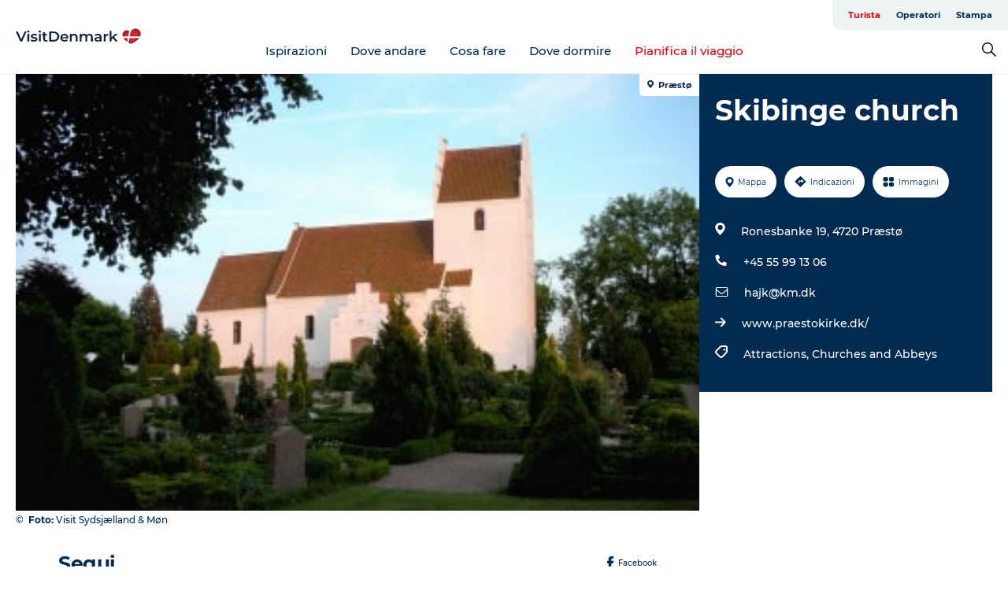

--- FILE ---
content_type: text/html; charset=utf-8
request_url: https://www.visitdenmark.it/danimarca/pianifica-il-viaggio/skibinge-church-gdk615872
body_size: 42601
content:
<!DOCTYPE html><html lang="it" class=""><head><meta charSet="UTF-8"/><meta http-equiv="X-UA-Compatible" content="IE=edge"/><meta name="viewport" content="width=device-width, initial-scale=1.0, maximum-scale=1.0"/><title>Skibinge church</title><meta name="title" content="Skibinge church"/><meta name="keywords" content="https://files.guidedanmark.org/files/444/444_302183.jpg"/><link rel="canonical" href="https://www.southzealand-mon.com/holiday/plan-your-trip/skibinge-church-gdk615872"/><link rel="image_src" href="https://files.guidedanmark.org/files/444/444_302183.jpg"/><meta property="og:site_name" content="VisitDenmark"/><meta property="og:url" content="https://www.southzealand-mon.com/holiday/plan-your-trip/skibinge-church-gdk615872"/><meta property="og:image" content="https://files.guidedanmark.org/files/444/444_302183.jpg"/><meta property="og:image:url" content="https://files.guidedanmark.org/files/444/444_302183.jpg"/><meta name="twitter:card" content="summary_large_image"/><meta name="twitter:title" content="Skibinge church"/><meta name="twitter:url" content="https://www.southzealand-mon.com/holiday/plan-your-trip/skibinge-church-gdk615872"/><meta name="twitter:image" content="https://files.guidedanmark.org/files/444/444_302183.jpg"/><script type="application/ld+json">{"@context":"https://schema.org","@graph":[{"@type":"Product","name":"Skibinge church","address":{"@type":"PostalAddress","streetAddress":"Ronesbanke 19","postalCode":"4720"},"geo":{"@type":"GeoCoordinates","latitude":"55.101734","longitude":"12.025483"},"image":{"@type":"ImageObject","url":"https://files.guidedanmark.org/files/444/444_302183.jpg"}}]}</script><meta name="google-site-verification" content="WT63K2g5RpEbNjQ_9a7JkpNYjhIRXTh61fWwmBM36P0"/><meta name="google-site-verification" content="WT63K2g5RpEbNjQ_9a7JkpNYjhIRXTh61fWwmBM36P0"/><script>dataLayer=[];</script><script class="google-tag-manager">
              (function(w,d,s,l,i){w[l]=w[l]||[];w[l].push({'gtm.start':
                new Date().getTime(),event:'gtm.js'});var f=d.getElementsByTagName(s)[0],
                j=d.createElement(s),dl=l!='dataLayer'?'&l='+l:'';j.async=true;j.src=
                'https://www.googletagmanager.com/gtm.js?id='+i+dl;f.parentNode.insertBefore(j,f);
              })(window,document,'script','dataLayer','GTM-NQVZ3PM');
                </script><script type="text/javascript">    (function(e,t,o,n,p,r,i){e.visitorGlobalObjectAlias=n;e[e.visitorGlobalObjectAlias]=e[e.visitorGlobalObjectAlias]||function(){(e[e.visitorGlobalObjectAlias].q=e[e.visitorGlobalObjectAlias].q||[]).push(arguments)};e[e.visitorGlobalObjectAlias].l=(new Date).getTime();r=t.createElement("script");r.src=o;r.async=true;i=t.getElementsByTagName("script")[0];i.parentNode.insertBefore(r,i)})(window,document,"https://diffuser-cdn.app-us1.com/diffuser/diffuser.js","vgo");
    vgo('setAccount', '68692612');
    vgo('setTrackByDefault', false);

    vgo('process');</script><script id="CookieConsent" src="https://policy.app.cookieinformation.com/uc.js" data-culture="IT" type="text/javascript" defer="" async=""></script><script src="https://www.google.com/recaptcha/api.js?render=re6LcpBXwrAAAAAIQZcYq8f_hi_PdyVyPXh8ToBDPG_site_key" async=""></script><link rel="icon" href="/static/images/favicon.ico" type="image/x-icon"/><meta name="next-head-count" content="25"/><link rel="preload" href="/_next/static/media/8858de35be6d63bd-s.p.ttf" as="font" type="font/ttf" crossorigin="anonymous" data-next-font="size-adjust"/><link rel="preload" href="/_next/static/media/ade88f670a4a93e2-s.p.woff2" as="font" type="font/woff2" crossorigin="anonymous" data-next-font="size-adjust"/><link rel="preload" href="/_next/static/media/7f4e2cacbacd7c77-s.p.woff" as="font" type="font/woff" crossorigin="anonymous" data-next-font="size-adjust"/><link rel="preload" href="/_next/static/media/fe6ff1c8e748122a-s.p.woff2" as="font" type="font/woff2" crossorigin="anonymous" data-next-font="size-adjust"/><link rel="preload" href="/_next/static/media/9671873632b769ea-s.p.woff2" as="font" type="font/woff2" crossorigin="anonymous" data-next-font="size-adjust"/><link rel="preload" href="/_next/static/media/0020fb129ebc950b-s.p.woff2" as="font" type="font/woff2" crossorigin="anonymous" data-next-font="size-adjust"/><link rel="preload" href="/_next/static/css/f9783be563079af7.css" as="style"/><link rel="stylesheet" href="/_next/static/css/f9783be563079af7.css" data-n-g=""/><noscript data-n-css=""></noscript><script defer="" nomodule="" src="/_next/static/chunks/polyfills-78c92fac7aa8fdd8.js"></script><script defer="" src="/_next/static/chunks/24434.2d78b39796aef039.js"></script><script defer="" src="/_next/static/chunks/90180.2cd874d1f8a55392.js"></script><script defer="" src="/_next/static/chunks/89311.d4a83a9b96968818.js"></script><script defer="" src="/_next/static/chunks/52576.7c1155037314c9e5.js"></script><script defer="" src="/_next/static/chunks/69305.95e9ec2f7430440a.js"></script><script defer="" src="/_next/static/chunks/16487.c8405206fde0bf11.js"></script><script defer="" src="/_next/static/chunks/61263.cd3f37a049f1982f.js"></script><script defer="" src="/_next/static/chunks/75fc9c18-295119e68f43c671.js"></script><script defer="" src="/_next/static/chunks/22135.5b23275e4359771f.js"></script><script defer="" src="/_next/static/chunks/88035.a55b00c408bb73af.js"></script><script defer="" src="/_next/static/chunks/77654.f3f2dda92b6acb47.js"></script><script defer="" src="/_next/static/chunks/33996.2229128561d62e70.js"></script><script defer="" src="/_next/static/chunks/38606.c791e11a42e15f83.js"></script><script defer="" src="/_next/static/chunks/73999.f214e8f8ebe5101d.js"></script><script defer="" src="/_next/static/chunks/66518.8241159cdeb0e19e.js"></script><script defer="" src="/_next/static/chunks/42911.663eb074ad65fed6.js"></script><script defer="" src="/_next/static/chunks/7969.600288e47a18f32f.js"></script><script defer="" src="/_next/static/chunks/89440.23e01279755bbc07.js"></script><script defer="" src="/_next/static/chunks/20349.72af27da3c31588d.js"></script><script defer="" src="/_next/static/chunks/46473.9af10905805760a8.js"></script><script defer="" src="/_next/static/chunks/45849.741acc0402931615.js"></script><script defer="" src="/_next/static/chunks/6462.c12763e89d8a44ae.js"></script><script defer="" src="/_next/static/chunks/84041.d231d3637cdb2731.js"></script><script defer="" src="/_next/static/chunks/32299.3c4b62ae9e1c2bb9.js"></script><script src="/_next/static/chunks/webpack-63856f52277dde65.js" defer=""></script><script src="/_next/static/chunks/framework-f0918f007280e2a4.js" defer=""></script><script src="/_next/static/chunks/main-e4ec7a994fac8df8.js" defer=""></script><script src="/_next/static/chunks/pages/_app-dfcb281616405551.js" defer=""></script><script src="/_next/static/chunks/72776-dd4a5de0c04d1828.js" defer=""></script><script src="/_next/static/chunks/51294-05c6ba5fe17e3586.js" defer=""></script><script src="/_next/static/chunks/pages/drupal-f757f6edd3d96ab6.js" defer=""></script><script src="/_next/static/kcTTT74bUDEUWe3UTljfD/_buildManifest.js" defer=""></script><script src="/_next/static/kcTTT74bUDEUWe3UTljfD/_ssgManifest.js" defer=""></script><style data-styled="" data-styled-version="6.0.5">.cyfRxC a{padding:6px;position:absolute;top:-40px;left:0px;color:#20556e;border-right:1px solid #fac5cc;border-bottom:1px solid #fac5cc;border-bottom-right-radius:8px;background:#e70013;-webkit-transition:top 1s ease-out;transition:top 1s ease-out;z-index:100;}/*!sc*/
.cyfRxC a:focus{position:absolute;left:0px;top:0px;-webkit-transition:top 0.1s ease-in;transition:top 0.1s ease-in;}/*!sc*/
@media (prefers-reduced-motion: reduce){.cyfRxC a{transition-duration:0.001ms!important;}}/*!sc*/
@media print{.cyfRxC{display:none;}}/*!sc*/
data-styled.g4[id="sc-521c778a-3"]{content:"cyfRxC,"}/*!sc*/
.fnpHaN{background-color:#FFF;}/*!sc*/
data-styled.g12[id="sc-1c46d5dd-5"]{content:"fnpHaN,"}/*!sc*/
.kFjlKc{width:100%;height:65px;background-color:#e70013;display:flex;justify-content:center;align-content:center;align-items:center;}/*!sc*/
data-styled.g13[id="sc-1c46d5dd-6"]{content:"kFjlKc,"}/*!sc*/
.kjVbdK{font-size:14px;font-weight:bold;line-height:18px;color:white;}/*!sc*/
data-styled.g14[id="sc-1c46d5dd-7"]{content:"kjVbdK,"}/*!sc*/
.iMgDDq{padding:0 7px;display:flex;justify-content:center;align-items:center;align-content:center;}/*!sc*/
.iMgDDq a{color:white;display:inline-block;padding:0 7px;}/*!sc*/
.iMgDDq svg path{fill:white;}/*!sc*/
.iMgDDq a[title="tiktok"]>svg{width:20px;height:20px;}/*!sc*/
.iMgDDq a[title="tiktok"]{padding-left:2px!important;}/*!sc*/
data-styled.g15[id="sc-1c46d5dd-8"]{content:"iMgDDq,"}/*!sc*/
.buaBos{border-top:2px solid rgb(231, 234, 236);padding:15px 0px;margin-top:40px;display:flex;align-items:center;align-content:center;font-size:14px;}/*!sc*/
@media (max-width: 47.9375em){.buaBos{font-size:12px;flex-direction:column;}}/*!sc*/
data-styled.g16[id="sc-1c46d5dd-9"]{content:"buaBos,"}/*!sc*/
.fgsWMQ{display:flex;align-content:center;align-items:center;}/*!sc*/
@media (max-width: 47.9375em){.fgsWMQ{margin:10px 0 20px;}}/*!sc*/
@media (min-width: 48em){.fgsWMQ{margin:0 20px;flex:1;}}/*!sc*/
.fgsWMQ a{cursor:pointer;margin:0 20px;color:#022b52;}/*!sc*/
.fgsWMQ a:hover{color:#e70013;}/*!sc*/
data-styled.g18[id="sc-1c46d5dd-11"]{content:"fgsWMQ,"}/*!sc*/
.dTjGyd{padding:20px 0;}/*!sc*/
@media (max-width: 47.9375em){.dTjGyd{font-size:14px;}}/*!sc*/
data-styled.g19[id="sc-1c46d5dd-12"]{content:"dTjGyd,"}/*!sc*/
.ciIioz h2{font-size:14px;font-weight:700;margin-bottom:20px;}/*!sc*/
data-styled.g20[id="sc-1c46d5dd-13"]{content:"ciIioz,"}/*!sc*/
.hQjElR{list-style:none;padding:0;}/*!sc*/
.hQjElR li{margin:15px 0;}/*!sc*/
.hQjElR a{color:#022b52;}/*!sc*/
.hQjElR a:hover{color:#e70013;}/*!sc*/
data-styled.g21[id="sc-1c46d5dd-14"]{content:"hQjElR,"}/*!sc*/
.kKnrtv{position:relative;border-bottom:1px solid rgb(240, 241, 243);background-color:#FFF;width:100vw;top:0;transition:all 0.3s;}/*!sc*/
.kKnrtv >div{display:flex;align-items:center;height:100%;}/*!sc*/
.kKnrtv.sticky{position:fixed;z-index:20;}/*!sc*/
@media print{.kKnrtv.sticky{display:none;}}/*!sc*/
@media (max-width: 47.9375em){.kKnrtv{height:44px;}}/*!sc*/
data-styled.g37[id="sc-1c46d5dd-30"]{content:"kKnrtv,"}/*!sc*/
.jOAfxs{width:200px;padding:6px 20px;position:sticky;top:0;}/*!sc*/
.jOAfxs img{max-width:100%;max-height:50px;}/*!sc*/
data-styled.g38[id="sc-1c46d5dd-31"]{content:"jOAfxs,"}/*!sc*/
.iNyLrI{flex:1;display:flex;flex-direction:column;height:100%;}/*!sc*/
.iNyLrI a{text-decoration:none;color:#022b52;}/*!sc*/
.iNyLrI a:hover{color:#e70013;}/*!sc*/
data-styled.g58[id="sc-1c46d5dd-51"]{content:"iNyLrI,"}/*!sc*/
.bHmZXV{align-self:flex-end;border-bottom-left-radius:10px;background-color:#eff3f4;}/*!sc*/
.bHmZXV ul{padding:0 10px;margin:0;}/*!sc*/
.bHmZXV ul li{display:inline-block;list-style:none;}/*!sc*/
.bHmZXV ul li.inactive >a{display:none;}/*!sc*/
.bHmZXV ul li.active >a{color:#e70013;}/*!sc*/
.bHmZXV ul li a{display:block;font-size:11px;font-weight:bold;padding:12px 10px;}/*!sc*/
data-styled.g59[id="sc-1c46d5dd-52"]{content:"bHmZXV,"}/*!sc*/
.jfICcV{align-self:center;flex:1;display:flex;width:100%;position:relative;top:0;background-color:#FFF;}/*!sc*/
.jfICcV ul{padding:0;}/*!sc*/
.jfICcV ul.secondary-menu{flex:1;text-align:center;}/*!sc*/
.jfICcV ul.search-menu{min-width:200px;text-align:right;}/*!sc*/
.jfICcV ul li{display:inline-block;vertical-align:middle;list-style:none;padding:0 15px;}/*!sc*/
.jfICcV ul li a{font-size:15px;padding:0;}/*!sc*/
.jfICcV ul li.active >a{color:#e70013;}/*!sc*/
data-styled.g60[id="sc-1c46d5dd-53"]{content:"jfICcV,"}/*!sc*/
.bPiEZp{cursor:pointer;}/*!sc*/
.bPiEZp span{display:none;}/*!sc*/
data-styled.g68[id="sc-1c46d5dd-61"]{content:"bPiEZp,"}/*!sc*/
.jWQKaT{display:flex;justify-content:space-between;align-content:center;align-items:center;}/*!sc*/
.jWQKaT >div{margin:10px 0;}/*!sc*/
data-styled.g69[id="sc-1c46d5dd-62"]{content:"jWQKaT,"}/*!sc*/
html{line-height:1.15;-webkit-text-size-adjust:100%;}/*!sc*/
body{margin:0;}/*!sc*/
main{display:block;}/*!sc*/
h1{font-size:2em;margin:0.67em 0;}/*!sc*/
hr{box-sizing:content-box;height:0;overflow:visible;}/*!sc*/
pre{font-family:monospace,monospace;font-size:1em;}/*!sc*/
a{background-color:transparent;}/*!sc*/
abbr[title]{border-bottom:none;text-decoration:underline;text-decoration:underline dotted;}/*!sc*/
b,strong{font-weight:bolder;}/*!sc*/
code,kbd,samp{font-family:monospace,monospace;font-size:1em;}/*!sc*/
small{font-size:80%;}/*!sc*/
sub,sup{font-size:75%;line-height:0;position:relative;vertical-align:baseline;}/*!sc*/
sub{bottom:-0.25em;}/*!sc*/
sup{top:-0.5em;}/*!sc*/
img{border-style:none;}/*!sc*/
button,input,optgroup,select,textarea{font-family:inherit;font-size:100%;line-height:1.15;margin:0;}/*!sc*/
button,input{overflow:visible;}/*!sc*/
button,select{text-transform:none;}/*!sc*/
button,[type="button"],[type="reset"],[type="submit"]{-webkit-appearance:button;}/*!sc*/
button::-moz-focus-inner,[type="button"]::-moz-focus-inner,[type="reset"]::-moz-focus-inner,[type="submit"]::-moz-focus-inner{border-style:none;padding:0;}/*!sc*/
button:-moz-focusring,[type="button"]:-moz-focusring,[type="reset"]:-moz-focusring,[type="submit"]:-moz-focusring{outline:1px dotted ButtonText;}/*!sc*/
fieldset{padding:0.35em 0.75em 0.625em;}/*!sc*/
legend{box-sizing:border-box;color:inherit;display:table;max-width:100%;padding:0;white-space:normal;}/*!sc*/
progress{vertical-align:baseline;}/*!sc*/
textarea{overflow:auto;}/*!sc*/
[type="checkbox"],[type="radio"]{box-sizing:border-box;padding:0;}/*!sc*/
[type="number"]::-webkit-inner-spin-button,[type="number"]::-webkit-outer-spin-button{height:auto;}/*!sc*/
[type="search"]{-webkit-appearance:textfield;outline-offset:-2px;}/*!sc*/
[type="search"]::-webkit-search-decoration{-webkit-appearance:none;}/*!sc*/
::-webkit-file-upload-button{-webkit-appearance:button;font:inherit;}/*!sc*/
details{display:block;}/*!sc*/
summary{display:list-item;}/*!sc*/
template{display:none;}/*!sc*/
[hidden]{display:none;}/*!sc*/
data-styled.g70[id="sc-global-ecVvVt1"]{content:"sc-global-ecVvVt1,"}/*!sc*/
*{box-sizing:border-box;}/*!sc*/
*:before,*:after{box-sizing:border-box;}/*!sc*/
body{font-family:'Montserrat',Verdana,Arial,sans-serif;color:#022b52;background-color:#FFF;line-height:1.3;font-weight:500;width:100%;max-width:100vw;overflow-x:hidden;}/*!sc*/
body.freeze-scroll{overflow:hidden;}/*!sc*/
@media (max-width: 47.9375em){body{margin-top:44px;}}/*!sc*/
p:last-child{margin-top:0;}/*!sc*/
img{display:block;max-width:100%;height:auto;}/*!sc*/
.text-container a{text-decoration:underline;}/*!sc*/
a{text-decoration:none;color:#e70013;transition:all 0.3s;}/*!sc*/
a:hover{color:#e70013;}/*!sc*/
a.link-icon:before{content:"";display:inline-block;width:18px;height:18px;background-size:100%;background-color:#e70013;background-position:center;background-repeat:no-repeat;margin-right:4px;position:relative;}/*!sc*/
a.link-icon.link-internal:before{top:4px;background-image:url(/static/images/svg/internalLinkMask.svg);}/*!sc*/
a.link-icon.link-mailto:before,a.link-icon.link-external:before{background-image:url(/static/images/svg/linkoutMaskWhite.svg);}/*!sc*/
.paragraph{margin-top:40px;margin-bottom:40px;}/*!sc*/
.paragraph:first-child{margin-top:0;}/*!sc*/
.text-align-right{text-align:right;}/*!sc*/
.text-align-left{text-align:left;}/*!sc*/
.text-align-center{text-align:center;}/*!sc*/
.text-align-justify{text-align:justify;}/*!sc*/
.txt-size-regular{font-weight:400;}/*!sc*/
.txt-size-medium{font-weight:500;}/*!sc*/
.txt-size-bold{font-weight:600;}/*!sc*/
.txt-size-semi-bold{font-weight:700;}/*!sc*/
@keyframes menuOpen{from{height:0px;}to{height:calc(100vh - 100%);}}/*!sc*/
@keyframes highlight{from{background-color:rgba(0,0,0,0.1);}to{background-color:rgba(0,0,0,0);}}/*!sc*/
@media (max-width: 47.9375em){.paragraph.paragraph--columns-2 .paragraph.paragraph--highlight-image,.paragraph.paragraph--columns-3 .paragraph.paragraph--highlight-image{margin-left:-20px;margin-right:-20px;}}/*!sc*/
data-styled.g71[id="sc-global-kxOjPr1"]{content:"sc-global-kxOjPr1,"}/*!sc*/
.jBVDfF{position:fixed;font-size:1px;color:#fff;width:1px;height:1px;overflow:hidden;top:-1px;left:-1px;z-index:99999;}/*!sc*/
data-styled.g72[id="sc-6945e261-0"]{content:"jBVDfF,"}/*!sc*/
.camETg{display:inline-block;width:40px;height:40px;background-size:cover;background-position:center;border-radius:50%;margin-bottom:10px;}/*!sc*/
@media (min-width: 48em){.camETg{margin-bottom:0;margin-right:20px;}}/*!sc*/
.camETg.small{width:16px;height:16px;margin-right:10px;}/*!sc*/
data-styled.g281[id="sc-d279e38c-29"]{content:"camETg,"}/*!sc*/
.enWcTi{padding:14px 15px;cursor:pointer;border:1px solid rgb(225, 226, 227);background-color:rgb(234, 236, 238);display:flex;align-content:center;align-items:center;width:100%;}/*!sc*/
@media (min-width: 48em){.enWcTi{width:30%;}}/*!sc*/
.enWcTi .language-name{flex:1;}/*!sc*/
.enWcTi:after{height:11px;width:11px;border-top:1px solid rgb(193, 196, 199);border-right:1px solid rgb(193, 196, 199);transform:rotate(45deg);content:"";display:block;}/*!sc*/
data-styled.g283[id="sc-d279e38c-31"]{content:"enWcTi,"}/*!sc*/
.gEMIVp{position:relative;padding-left:20px;padding-right:20px;}/*!sc*/
.gEMIVp.xs-1{width:8.33333%;min-width:8.33333%;}/*!sc*/
.gEMIVp.xs-2{width:16.66667%;min-width:16.66667%;}/*!sc*/
.gEMIVp.xs-3{width:25.00000%;min-width:25.00000%;}/*!sc*/
.gEMIVp.xs-4{width:33.33333%;min-width:33.33333%;}/*!sc*/
.gEMIVp.xs-5{width:41.66667%;min-width:41.66667%;}/*!sc*/
.gEMIVp.xs-6{width:50.00000%;min-width:50.00000%;}/*!sc*/
.gEMIVp.xs-7{width:58.33333%;min-width:58.33333%;}/*!sc*/
.gEMIVp.xs-8{width:66.66667%;min-width:66.66667%;}/*!sc*/
.gEMIVp.xs-9{width:75.00000%;min-width:75.00000%;}/*!sc*/
.gEMIVp.xs-10{width:83.33333%;min-width:83.33333%;}/*!sc*/
.gEMIVp.xs-11{width:91.66667%;min-width:91.66667%;}/*!sc*/
.gEMIVp.xs-12{width:100.00000%;min-width:100.00000%;}/*!sc*/
@media (min-width: 23.5em){.gEMIVp.sm-1{width:8.33333%;min-width:8.33333%;}.gEMIVp.sm-2{width:16.66667%;min-width:16.66667%;}.gEMIVp.sm-3{width:25.00000%;min-width:25.00000%;}.gEMIVp.sm-4{width:33.33333%;min-width:33.33333%;}.gEMIVp.sm-5{width:41.66667%;min-width:41.66667%;}.gEMIVp.sm-6{width:50.00000%;min-width:50.00000%;}.gEMIVp.sm-7{width:58.33333%;min-width:58.33333%;}.gEMIVp.sm-8{width:66.66667%;min-width:66.66667%;}.gEMIVp.sm-9{width:75.00000%;min-width:75.00000%;}.gEMIVp.sm-10{width:83.33333%;min-width:83.33333%;}.gEMIVp.sm-11{width:91.66667%;min-width:91.66667%;}.gEMIVp.sm-12{width:100.00000%;min-width:100.00000%;}}/*!sc*/
@media (min-width: 48em){.gEMIVp.md-1{width:8.33333%;min-width:8.33333%;}.gEMIVp.md-2{width:16.66667%;min-width:16.66667%;}.gEMIVp.md-3{width:25.00000%;min-width:25.00000%;}.gEMIVp.md-4{width:33.33333%;min-width:33.33333%;}.gEMIVp.md-5{width:41.66667%;min-width:41.66667%;}.gEMIVp.md-6{width:50.00000%;min-width:50.00000%;}.gEMIVp.md-7{width:58.33333%;min-width:58.33333%;}.gEMIVp.md-8{width:66.66667%;min-width:66.66667%;}.gEMIVp.md-9{width:75.00000%;min-width:75.00000%;}.gEMIVp.md-10{width:83.33333%;min-width:83.33333%;}.gEMIVp.md-11{width:91.66667%;min-width:91.66667%;}.gEMIVp.md-12{width:100.00000%;min-width:100.00000%;}}/*!sc*/
@media (min-width: 64em){.gEMIVp.lg-1{width:8.33333%;min-width:8.33333%;}.gEMIVp.lg-2{width:16.66667%;min-width:16.66667%;}.gEMIVp.lg-3{width:25.00000%;min-width:25.00000%;}.gEMIVp.lg-4{width:33.33333%;min-width:33.33333%;}.gEMIVp.lg-5{width:41.66667%;min-width:41.66667%;}.gEMIVp.lg-6{width:50.00000%;min-width:50.00000%;}.gEMIVp.lg-7{width:58.33333%;min-width:58.33333%;}.gEMIVp.lg-8{width:66.66667%;min-width:66.66667%;}.gEMIVp.lg-9{width:75.00000%;min-width:75.00000%;}.gEMIVp.lg-10{width:83.33333%;min-width:83.33333%;}.gEMIVp.lg-11{width:91.66667%;min-width:91.66667%;}.gEMIVp.lg-12{width:100.00000%;min-width:100.00000%;}}/*!sc*/
@media (min-width: 82.5em){.gEMIVp.xl-1{width:8.33333%;min-width:8.33333%;}.gEMIVp.xl-2{width:16.66667%;min-width:16.66667%;}.gEMIVp.xl-3{width:25.00000%;min-width:25.00000%;}.gEMIVp.xl-4{width:33.33333%;min-width:33.33333%;}.gEMIVp.xl-5{width:41.66667%;min-width:41.66667%;}.gEMIVp.xl-6{width:50.00000%;min-width:50.00000%;}.gEMIVp.xl-7{width:58.33333%;min-width:58.33333%;}.gEMIVp.xl-8{width:66.66667%;min-width:66.66667%;}.gEMIVp.xl-9{width:75.00000%;min-width:75.00000%;}.gEMIVp.xl-10{width:83.33333%;min-width:83.33333%;}.gEMIVp.xl-11{width:91.66667%;min-width:91.66667%;}.gEMIVp.xl-12{width:100.00000%;min-width:100.00000%;}}/*!sc*/
data-styled.g328[id="sc-bb566763-28"]{content:"gEMIVp,"}/*!sc*/
.hPpxAZ{width:100%;max-width:100%;margin-right:auto;margin-left:auto;padding-left:1.25em;padding-right:1.25em;transition:all 0.3s;}/*!sc*/
@media (min-width: 23.5em){.hPpxAZ{width:100%;}}/*!sc*/
@media (min-width: 48em){.hPpxAZ{width:46.75em;}}/*!sc*/
@media (min-width: 64em){.hPpxAZ{width:61.5em;}}/*!sc*/
@media (min-width: 82.5em){.hPpxAZ{width:80em;}}/*!sc*/
data-styled.g329[id="sc-bb566763-29"]{content:"hPpxAZ,"}/*!sc*/
.kLBSZd{max-width:1450px;margin-right:auto;margin-left:auto;padding-left:1.25em;padding-right:1.25em;transition:all 0.3s;}/*!sc*/
.kLBSZd.no-padding{padding:0;}/*!sc*/
data-styled.g339[id="sc-bb566763-39"]{content:"kLBSZd,"}/*!sc*/
.cBBUa-D{display:flex;flex-direction:row;flex-wrap:wrap;margin-left:-20px;margin-right:-20px;min-width:100%;}/*!sc*/
data-styled.g374[id="sc-bb566763-74"]{content:"cBBUa-D,"}/*!sc*/
.bAZmJe{max-width:800px;margin-right:auto;margin-left:auto;padding-left:1.25em;padding-right:1.25em;}/*!sc*/
.bAZmJe.text-left{margin-left:0;padding-left:0;text-align:left;}/*!sc*/
.bAZmJe.text-right{margin-right:0;padding-right:0;text-align:right;}/*!sc*/
.bAZmJe.text-center{text-align:center;}/*!sc*/
.bAZmJe h1{font-weight:900;font-size:40px;letter-spacing:-0.5px;}/*!sc*/
@media (max-width: 47.9375em){.bAZmJe h1{font-size:26px;}}/*!sc*/
.bAZmJe h2{font-weight:700;font-size:25px;letter-spacing:-0.5px;}/*!sc*/
@media (max-width: 47.9375em){.bAZmJe h2{font-size:19px;}}/*!sc*/
.bAZmJe h3,.bAZmJe h4{font-weight:700;font-size:18px;letter-spacing:-0.5px;}/*!sc*/
@media (max-width: 47.9375em){.bAZmJe h3,.bAZmJe h4{font-size:16px;}}/*!sc*/
data-styled.g390[id="sc-bb566763-90"]{content:"bAZmJe,"}/*!sc*/
@media (max-width: 47.9375em){.bPGLSi{padding-left:0;padding-right:0;}}/*!sc*/
data-styled.g459[id="sc-f8176ca3-0"]{content:"bPGLSi,"}/*!sc*/
.igLRvm{padding-bottom:2.5em;}/*!sc*/
.igLRvm .padding-0{padding:0;}/*!sc*/
@media (max-width: 63.9375em){.igLRvm{margin-top:55px;}}/*!sc*/
data-styled.g460[id="sc-f8176ca3-1"]{content:"igLRvm,"}/*!sc*/
.iaWucu{width:70%;display:flex;}/*!sc*/
@media (max-width: 63.9375em){.iaWucu{width:65%;}}/*!sc*/
@media (max-width: 47.9375em){.iaWucu{width:100%;}}/*!sc*/
data-styled.g461[id="sc-f8176ca3-2"]{content:"iaWucu,"}/*!sc*/
@media (max-width: 47.9375em){.hiHBVT{width:100%;}}/*!sc*/
data-styled.g462[id="sc-f8176ca3-3"]{content:"hiHBVT,"}/*!sc*/
@media (max-width: 47.9375em){.dTQpbO{padding-left:0;padding-right:0;}}/*!sc*/
data-styled.g463[id="sc-f8176ca3-4"]{content:"dTQpbO,"}/*!sc*/
.kTabag{width:70%;height:555px;min-height:555px;position:relative;float:left;margin-bottom:40px;}/*!sc*/
@media (max-width: 63.9375em){.kTabag{width:65%;}}/*!sc*/
@media (max-width: 47.9375em){.kTabag{width:100%;height:210px;min-height:210px;margin-bottom:0;float:none;}}/*!sc*/
data-styled.g464[id="sc-f8176ca3-5"]{content:"kTabag,"}/*!sc*/
.eymwOi{height:100%;width:100%;position:relative;}/*!sc*/
.eymwOi img{width:100%;height:100%;object-fit:cover;}/*!sc*/
.eymwOi span{z-index:1;position:absolute;top:0;left:0;background:#a3eabf;color:#07203b;padding:11px 10px;border-radius:0 0 5px 0;font-size:10px;font-weight:bold;line-height:11px;}/*!sc*/
data-styled.g465[id="sc-f8176ca3-6"]{content:"eymwOi,"}/*!sc*/
.kKgnec{width:30%;background-color:#022b52;padding:25px 35px 20px 35px;color:#ffffff;float:right;position:relative;}/*!sc*/
@media (max-width: 82.4375em){.kKgnec{padding:25px 20px 20px 20px;}}/*!sc*/
@media (max-width: 63.9375em){.kKgnec{width:35%;}}/*!sc*/
@media (max-width: 47.9375em){.kKgnec{width:100%;float:none;position:inherit;text-align:center;padding:50px 20px 20px 20px;}}/*!sc*/
data-styled.g467[id="sc-f8176ca3-8"]{content:"kKgnec,"}/*!sc*/
.iVLTu{position:sticky;top:55px;padding:30px 35px 35px 35px;}/*!sc*/
@media (max-width: 82.4375em){.iVLTu{padding:30px 20px 35px 20px;}}/*!sc*/
@media (max-width: 63.9375em){.iVLTu{width:35%;}}/*!sc*/
@media (max-width: 47.9375em){.iVLTu{width:100%;position:inherit;padding:30px 20px 30px 20px;}}/*!sc*/
data-styled.g468[id="sc-f8176ca3-9"]{content:"iVLTu,"}/*!sc*/
.kGVlIW{font-size:36px;line-height:42px;margin:0;}/*!sc*/
@media (max-width: 47.9375em){.kGVlIW{font-size:26px;line-height:32px;}}/*!sc*/
data-styled.g472[id="sc-f8176ca3-13"]{content:"kGVlIW,"}/*!sc*/
.julIoh{display:flex;flex-wrap:wrap;justify-content:flex-start;margin:0 0 20px 0;}/*!sc*/
@media (max-width: 23.4375em){.julIoh{width:100%;justify-content:space-around;margin:0 -10px 20px -10px;width:auto;}}/*!sc*/
data-styled.g473[id="sc-f8176ca3-14"]{content:"julIoh,"}/*!sc*/
.fefxPf{padding:30px 0 0 0;}/*!sc*/
.fefxPf:empty{padding:0;}/*!sc*/
.fefxPf button{margin:0 0 20px 0!important;}/*!sc*/
.fefxPf a:last-child button{margin-bottom:0px!important;}/*!sc*/
data-styled.g474[id="sc-f8176ca3-15"]{content:"fefxPf,"}/*!sc*/
.gtssAg{cursor:pointer;display:flex;justify-content:center;align-items:center;border:none;color:#022b52;}/*!sc*/
.gtssAg:last-of-type{margin:0 0 10px 0;}/*!sc*/
data-styled.g475[id="sc-f8176ca3-16"]{content:"gtssAg,"}/*!sc*/
.hiXYwN{border-radius:35px;background:#ffffff;margin:0 10px 10px 0;padding:0;}/*!sc*/
.hiXYwN svg{margin:0 5px 0 0;}/*!sc*/
.hiXYwN svg path{fill:#022b52;}/*!sc*/
.hiXYwN .btn-round-content{padding:13px;margin:0;color:inherit;font-size:10px;line-height:11px;display:flex;justify-content:center;align-items:center;}/*!sc*/
@media (max-width: 23.4375em){.hiXYwN{margin:0 0 10px 0;}.hiXYwN .btn-round-content{padding:13px 10px;}}/*!sc*/
data-styled.g476[id="sc-f8176ca3-17"]{content:"hiXYwN,"}/*!sc*/
.kIlebw{z-index:9;position:relative;}/*!sc*/
.kIlebw.no-image{margin-top:0;}/*!sc*/
data-styled.g478[id="sc-f8176ca3-19"]{content:"kIlebw,"}/*!sc*/
.jiBwhG{font-size:18px;line-height:28px;margin-top:15px;margin-bottom:25px;word-break:break-word;}/*!sc*/
@media (max-width: 47.9375em){.jiBwhG{font-size:16px;line-height:26px;}}/*!sc*/
.jiBwhG a{word-break:break-word;}/*!sc*/
.jiBwhG h1,.jiBwhG h2,.jiBwhG h3,.jiBwhG h4{margin:23px 0 10px 0;}/*!sc*/
.jiBwhG h2{font-size:21px;line-height:25px;}/*!sc*/
.jiBwhG p{margin:0 0 18px 0;}/*!sc*/
@media (max-width: 47.9375em){.jiBwhG p{margin:0 0 16px 0;}}/*!sc*/
data-styled.g480[id="sc-f8176ca3-21"]{content:"jiBwhG,"}/*!sc*/
.fuXQAW{font-size:12px;line-height:13px;margin:5px 0 0 0;}/*!sc*/
.fuXQAW span{font-weight:bold;}/*!sc*/
@media (max-width: 47.9375em){.fuXQAW{color:#aabccd;text-align:center;background-color:#022b52;margin:0;padding:5px 0 0 0;}}/*!sc*/
data-styled.g481[id="sc-f8176ca3-22"]{content:"fuXQAW,"}/*!sc*/
</style></head><body><div id="__next"><main class="__className_9cab95"><div class="sc-6945e261-0 jBVDfF"> </div><div class="sc-521c778a-3 cyfRxC"><a href="#maincontent">Passa al contenuto principale</a></div><div id="sticky-header-wrap" class="sc-1c46d5dd-30 kKnrtv"><div class="sc-bb566763-39 kLBSZd no-padding container"><div class="sc-1c46d5dd-31 jOAfxs"><a class="link-internal" title="Vai all’homepage" href="/"><img alt="VisitDenmark" width="160" height="31" src="/sites/visitdenmark.com/files/2023-03/VDK-logo.svg" fetchpriority="auto" loading="lazy"/></a></div><div class="sc-1c46d5dd-51 iNyLrI"><div class="sc-1c46d5dd-52 bHmZXV"><ul class="menu primary-menu"><li class="active"><a class="link-internal" href="/danimarca">Turista</a></li><li class=""><a class="link-internal" href="/operatori">Operatori</a></li><li class=""><a class="link-internal" href="/stampa">Stampa</a></li></ul></div><div class="sc-1c46d5dd-53 jfICcV"><ul class="menu secondary-menu"><li class=""><a class="link-internal" href="/danimarca/ispirazioni">Ispirazioni</a></li><li class=""><a class="link-internal" href="/danimarca/dove-andare">Dove andare</a></li><li class=""><a class="link-internal" href="/danimarca/cosa-fare">Cosa fare</a></li><li class=""><a class="link-internal" href="/danimarca/dove-dormire">Dove dormire</a></li><li class="active"><a class="link-internal" href="/danimarca/pianifica-il-viaggio">Pianifica il viaggio</a></li></ul><ul class="menu search-menu"><li><a tabindex="0" class="sc-1c46d5dd-61 bPiEZp"><svg xmlns="http://www.w3.org/2000/svg" version="1.1" viewBox="0 0 18.508 18.508" width="18"><path d="M 12.264 2.111 C 10.856 0.704 9.164 0 7.188 0 C 5.21 0 3.518 0.704 2.11 2.111 C 0.704 3.52 0 5.211 0 7.187 c 0 1.977 0.704 3.67 2.111 5.077 c 1.408 1.407 3.1 2.111 5.076 2.111 c 1.708 0 3.22 -0.54 4.538 -1.617 l 5.705 5.75 l 1.078 -1.078 l -5.75 -5.705 c 1.078 -1.318 1.617 -2.83 1.617 -4.537 c 0 -1.977 -0.704 -3.67 -2.111 -5.077 Z m -9.12 1.034 C 4.254 2.007 5.6 1.437 7.188 1.437 c 1.588 0 2.943 0.562 4.066 1.685 c 1.123 1.123 1.684 2.478 1.684 4.066 c 0 1.587 -0.561 2.942 -1.684 4.065 c -1.123 1.123 -2.478 1.684 -4.066 1.684 c -1.587 0 -2.942 -0.561 -4.065 -1.684 C 2 10.13 1.437 8.775 1.437 7.187 c 0 -1.587 0.57 -2.934 1.708 -4.042 Z" fill-rule="evenodd" stroke="none" stroke-width="1"></path></svg><span>Ricerca</span></a></li></ul></div></div></div></div><div class="sc-bb566763-39 kLBSZd container"><div class="sc-1c46d5dd-62 jWQKaT"></div></div><div id="maincontent"><div class="sc-f8176ca3-1 igLRvm" lang="en"><div class="sc-bb566763-39 kLBSZd sc-f8176ca3-0 bPGLSi container"><div class="sc-f8176ca3-5 kTabag"><div class="sc-f8176ca3-6 eymwOi"><img src="https://gdkfiles.visitdenmark.com/files/444/444_302183.jpg?width=987" fetchpriority="auto" loading="lazy" layout="fill"/></div><div class="sc-f8176ca3-22 fuXQAW">© <!-- -->  <span>Foto<!-- -->:</span> </div></div><div class="sc-f8176ca3-8 kKgnec"><h1 class="sc-f8176ca3-13 kGVlIW">Skibinge church</h1></div><div top="55" class="sc-f8176ca3-8 sc-f8176ca3-9 kKgnec iVLTu"><div class="sc-f8176ca3-14 julIoh"><button class="sc-f8176ca3-16 sc-f8176ca3-17 gtssAg hiXYwN"><div class="btn-round-content"><svg width="15" height="14" viewBox="0 0 15 15" version="1.1" xmlns="http://www.w3.org/2000/svg" xmlns:xlink="http://www.w3.org/1999/xlink"><title>Shape</title><g id="Symbols" stroke="none" stroke-width="1" fill="none" fill-rule="evenodd"><g id="GDK/Mobile/Directions-(Mobile)" transform="translate(-14.000000, -13.000000)" fill="#022B52" fill-rule="nonzero"><path d="M28.5877043,19.569089 L22.0883815,13.264374 C21.7250022,12.9118753 21.1355268,12.9118753 20.7718572,13.264374 L14.2725345,19.569089 C13.9091552,19.9218692 13.9091552,20.4934126 14.2725345,20.8461929 L20.7718572,27.1509078 C21.1352365,27.5036881 21.724712,27.5036881 22.0883815,27.1509078 L28.5877043,20.8461929 C28.9510836,20.4934126 28.9510836,19.9218692 28.5877043,19.569089 Z M25.6032246,19.7142386 L23.2241565,21.9161263 C23.0795082,22.0501149 22.8447373,21.9472865 22.8447373,21.7495613 L22.8447373,20.2275308 L20.1325827,20.2275308 L20.1325827,22.0404836 C20.1325827,22.1656906 20.0314419,22.2671026 19.9065698,22.2671026 L19.0025182,22.2671026 C18.8776461,22.2671026 18.7765053,22.1656906 18.7765053,22.0404836 L18.7765053,19.7742927 C18.7765053,19.2737478 19.1813509,18.8678163 19.6805569,18.8678163 L22.8447373,18.8678163 L22.8447373,17.3457859 C22.8447373,17.148344 23.0792257,17.0452323 23.2241565,17.1792208 L25.6032246,19.3811086 C25.7001276,19.4709064 25.7001276,19.6244408 25.6032246,19.7142386 Z" id="Shape"></path></g></g></svg>Indicazioni</div></button><button class="sc-f8176ca3-16 sc-f8176ca3-17 gtssAg hiXYwN"><div class="btn-round-content"><svg width="15" height="13" viewBox="0 0 15 14" version="1.1" xmlns="http://www.w3.org/2000/svg" xmlns:xlink="http://www.w3.org/1999/xlink"><title>Group 2</title><g id="Symbols" stroke="none" stroke-width="1" fill="none" fill-rule="evenodd"><g id="GDK/Mobile/Gallery-(Mobile)" transform="translate(-14.000000, -13.000000)" fill="#022B52"><g id="Group-2" transform="translate(14.000000, 13.000000)"><rect id="Rectangle" x="7.93025955" y="0" width="6.5912621" height="5.96670935" rx="2"></rect><rect id="Rectangle-Copy-8" x="7.93025955" y="7.17883056" width="6.5912621" height="5.96670935" rx="2"></rect><rect id="Rectangle-Copy-7" x="0" y="0" width="6.5912621" height="5.96670935" rx="2"></rect><rect id="Rectangle-Copy-9" x="0" y="7.17883056" width="6.5912621" height="5.96670935" rx="2"></rect></g></g></g></svg>Immagini</div></button></div><div class="sc-f8176ca3-15 fefxPf"></div></div><div class="sc-f8176ca3-2 iaWucu"><div class="sc-bb566763-29 hPpxAZ sc-f8176ca3-3 hiHBVT container"><div class="sc-f8176ca3-19 kIlebw"><div class="sc-bb566763-90 bAZmJe sc-f8176ca3-4 dTQpbO text-container"><div class="sc-f8176ca3-21 jiBwhG"><div><p>The beautiful whitewashed church stands on the top of a hill in the outskirts of Skibinge with a veiw over woods and fields.</p><p>It was built in the twelfth century, and the porch and the tower was added after the fifteenth centruy.<br/>Inside the church is decorated with a late Gothic pulpit from about 1500 and a beautyful altar piece from 1669.</p><p>A typical Danish village church worth a visit.</p></div></div></div></div></div></div></div><span style="display:none"><img src="https://www.guidedanmark.org/Stats/Register?p=615872&amp;c=339" alt=""/></span></div></div><div class="sc-1c46d5dd-5 fnpHaN"><div class="sc-1c46d5dd-6 kFjlKc"><h2 class="sc-1c46d5dd-7 kjVbdK">Share your wonders<!-- -->:</h2><div class="sc-1c46d5dd-8 iMgDDq"><a class="link-external" target="_blank" title="facebook" rel="noopener" href="https://www.facebook.com/denmark"><svg xmlns="http://www.w3.org/2000/svg" version="1.1" viewBox="0 0 8 18" width="8"><path d="M8 5.82H5.277V3.94c0-.716.425-.895.766-.895h1.872V0H5.277C2.383 0 1.702 2.328 1.702 3.761v2.06H0v3.134h1.702V18h3.575V8.955H7.66L8 5.821z"></path></svg></a><a class="link-external" target="_blank" title="instagram" rel="noopener" href="https://www.instagram.com/govisitdenmark/"><svg xmlns="http://www.w3.org/2000/svg" version="1.1" viewBox="0 0 20.955 20.955" width="20"><path fill-rule="evenodd" stroke="none" stroke-width="1" d="M19.013 14.768c-.068 1.038-.203 1.58-.339 1.964-.203.452-.384.858-.79 1.174-.384.384-.723.587-1.174.79-.384.136-.926.34-1.965.34-1.106.067-1.445.067-4.268.067-2.822 0-3.138 0-4.267-.068-1.039-.067-1.581-.203-1.965-.338-.451-.204-.858-.384-1.174-.79-.384-.385-.587-.723-.79-1.175-.136-.384-.34-.926-.34-1.964-.067-1.107-.067-1.445-.067-4.268 0-2.823 0-3.139.068-4.268.068-1.038.203-1.58.339-1.964.203-.452.384-.858.79-1.175.384-.383.723-.587 1.174-.79a5.484 5.484 0 0 1 1.965-.339c1.129-.067 1.467-.067 4.267-.067 2.823 0 3.14 0 4.268.067 1.039.068 1.58.204 1.965.339.451.203.858.384 1.174.79.384.384.587.723.79 1.175.136.384.339.926.339 1.964.068 1.107.068 1.445.068 4.268 0 2.823 0 3.138-.068 4.268m1.874-8.626c.068 1.129.068 1.513.068 4.335 0 2.823 0 3.23-.136 4.403 0 1.107-.203 1.897-.451 2.552-.249.655-.588 1.31-1.174 1.83-.588.518-1.175.902-1.83 1.173-.654.18-1.422.384-2.551.452-1.13.068-1.445.068-4.336.068-2.89 0-3.229 0-4.335-.136-1.107 0-1.897-.203-2.552-.451a4.953 4.953 0 0 1-1.829-1.174 4.408 4.408 0 0 1-1.242-1.83c-.248-.654-.384-1.422-.451-2.551C0 13.683 0 13.277 0 10.477c0-2.8 0-3.206.09-4.335 0-1.107.181-1.897.452-2.552.316-.655.655-1.242 1.242-1.896A4.999 4.999 0 0 1 3.613.519C4.268.271 5.058.135 6.165.068 7.27 0 7.677 0 10.477 0c2.823 0 3.23 0 4.404.135 1.106 0 1.896.204 2.551.452a4.946 4.946 0 0 1 1.83 1.174c.586.52.903 1.107 1.173 1.83.181.654.384 1.422.452 2.55zM10.5 14.014c-1.941 0-3.559-1.618-3.559-3.56 0-1.94 1.618-3.558 3.559-3.558s3.559 1.618 3.559 3.559c0 1.94-1.595 3.559-3.559 3.559zm0-9.06a5.513 5.513 0 0 0-5.5 5.5c0 3.028 2.473 5.5 5.5 5.5s5.5-2.472 5.5-5.5c0-3.027-2.473-5.5-5.5-5.5zm5.5-1c-.527 0-1 .473-1 1 0 .528.473 1 1 1s1-.417 1-1c0-.581-.473-1-1-1z"></path></svg></a><a class="link-external" target="_blank" title="twitter" rel="noopener" href="https://twitter.com/GoVisitDenmark"><svg xmlns="http://www.w3.org/2000/svg" viewBox="0 0 512 512" width="22"><path d="M389.2 48h70.6L305.6 224.2 487 464H345L233.7 318.6 106.5 464H35.8L200.7 275.5 26.8 48H172.4L272.9 180.9 389.2 48zM364.4 421.8h39.1L151.1 88h-42L364.4 421.8z"></path></svg></a><a class="link-external" target="_blank" title="youtube" rel="noopener" href="https://www.youtube.com/visitdenmark"><svg xmlns="http://www.w3.org/2000/svg" width="20" viewBox="0 0 20 14" version="1.1"><path fill-rule="nonzero" stroke="none" stroke-width="1" d="M19.869 3.107c0-1.638-1.294-2.968-2.89-2.968C14.702.039 12.375-.004 10 0 7.625-.002 5.298.04 3.021.14 1.428.139.133 1.469.133 3.107A51.3 51.3 0 0 0 0 7.001a51.357 51.357 0 0 0 .133 3.894c0 1.638 1.293 2.968 2.888 2.968 2.274.097 4.604.142 6.979.137 2.372.005 4.701-.04 6.977-.137 1.594 0 2.889-1.33 2.889-2.968.098-1.3.138-2.597.134-3.894a51.25 51.25 0 0 0-.131-3.894zM7.5 11.454v-8.91L13.751 7z"></path></svg></a><a class="link-external" target="_blank" title="tiktok" rel="noopener" href="https://www.tiktok.com/@govisitdenmark"><svg width="20px" height="20px" viewBox="0 0 512 512" id="icons" xmlns="http://www.w3.org/2000/svg"><path d="M412.19,118.66a109.27,109.27,0,0,1-9.45-5.5,132.87,132.87,0,0,1-24.27-20.62c-18.1-20.71-24.86-41.72-27.35-56.43h.1C349.14,23.9,350,16,350.13,16H267.69V334.78c0,4.28,0,8.51-.18,12.69,0,.52-.05,1-.08,1.56,0,.23,0,.47-.05.71,0,.06,0,.12,0,.18a70,70,0,0,1-35.22,55.56,68.8,68.8,0,0,1-34.11,9c-38.41,0-69.54-31.32-69.54-70s31.13-70,69.54-70a68.9,68.9,0,0,1,21.41,3.39l.1-83.94a153.14,153.14,0,0,0-118,34.52,161.79,161.79,0,0,0-35.3,43.53c-3.48,6-16.61,30.11-18.2,69.24-1,22.21,5.67,45.22,8.85,54.73v.2c2,5.6,9.75,24.71,22.38,40.82A167.53,167.53,0,0,0,115,470.66v-.2l.2.2C155.11,497.78,199.36,496,199.36,496c7.66-.31,33.32,0,62.46-13.81,32.32-15.31,50.72-38.12,50.72-38.12a158.46,158.46,0,0,0,27.64-45.93c7.46-19.61,9.95-43.13,9.95-52.53V176.49c1,.6,14.32,9.41,14.32,9.41s19.19,12.3,49.13,20.31c21.48,5.7,50.42,6.9,50.42,6.9V131.27C453.86,132.37,433.27,129.17,412.19,118.66Z"></path></svg></a><a class="link-external" target="_blank" title="pinterest" rel="noopener" href="https://www.pinterest.dk/govisitdenmark/"><svg width="20" data-testid="pinterest" viewBox="0 0 501 500" xmlns="http://www.w3.org/2000/svg"><path d="M250.636 0C112.422 0 0.739258 111.888 0.739258 249.897C0.739258 355.821 66.5558 446.318 159.522 482.723C157.259 462.978 155.408 432.538 160.344 410.942C164.869 391.403 189.55 286.713 189.55 286.713C189.55 286.713 182.146 271.699 182.146 249.691C182.146 214.932 202.302 189.017 227.395 189.017C248.785 189.017 259.069 205.06 259.069 224.188C259.069 245.578 245.494 277.663 238.296 307.487C232.331 332.373 250.842 352.735 275.318 352.735C319.744 352.735 353.886 305.841 353.886 238.379C353.886 178.527 310.9 136.775 249.402 136.775C178.238 136.775 136.486 190.045 136.486 245.167C136.486 266.557 144.713 289.593 154.997 302.139C157.054 304.607 157.259 306.87 156.642 309.338C154.791 317.153 150.472 334.225 149.649 337.721C148.621 342.246 145.947 343.274 141.216 341.012C110.365 326.203 91.0313 280.543 91.0313 243.933C91.0313 165.158 148.209 92.7602 256.19 92.7602C342.78 92.7602 410.242 154.463 410.242 237.145C410.242 323.324 355.943 392.637 280.665 392.637C255.367 392.637 231.508 379.473 223.487 363.842C223.487 363.842 210.941 411.559 207.856 423.283C202.302 445.084 187.082 472.234 176.798 488.893C200.246 496.092 224.927 500 250.842 500C388.851 500 500.739 388.112 500.739 250.103C500.534 111.888 388.645 0 250.636 0Z"></path></svg></a></div></div><div class="sc-bb566763-29 hPpxAZ container"><div class="sc-1c46d5dd-12 dTjGyd"><div class="sc-bb566763-74 cBBUa-D"><div class="sc-bb566763-28 gEMIVp xs-6 md-3"><div class="sc-1c46d5dd-13 ciIioz"><h2>Altri siti</h2></div><ul class="sc-1c46d5dd-14 hQjElR"><li><a class="link-external" target="_blank" title="Business Events" rel="noopener" href="https://www.visitdenmark.com/business-events">Business Events</a></li><li><a class="link-internal" title="Operatori" href="/operatori">Operatori</a></li></ul></div><div class="sc-bb566763-28 gEMIVp xs-6 md-3"><div class="sc-1c46d5dd-13 ciIioz"><h2>Media</h2></div><ul class="sc-1c46d5dd-14 hQjElR"><li><a class="link-external" target="_blank" title="Denmark Media Centre" rel="noopener" href="https://platform.crowdriff.com/m/visitdenmark">Denmark Media Centre</a></li></ul></div><div class="sc-bb566763-28 gEMIVp xs-6 md-3"><div class="sc-1c46d5dd-13 ciIioz"><h2>Link utili</h2></div><ul class="sc-1c46d5dd-14 hQjElR"><li><a class="link-internal" title="A-Z" href="/danimarca/pianifica-il-viaggio">A-Z</a></li><li><a class="link-internal" title="Contatti" href="/danimarca/scoprire/contatta-visitdenmark">Contatti</a></li><li><a class="link-internal" title="Web Accessibility" href="/was">Web Accessibility</a></li></ul></div></div></div><div class="sc-1c46d5dd-9 buaBos"><div class="sc-1c46d5dd-10 JATgE">VisitDenmark<!-- --> ©<!-- --> <!-- -->2026</div><div class="sc-1c46d5dd-11 fgsWMQ"><a class="link-internal" title="Informativa sulla privacy" href="/dataprotection">Informativa sulla privacy</a></div><div tabindex="0" role="button" class="sc-d279e38c-31 enWcTi"><span style="background-image:url(/static/images/flags/it.svg)" class="sc-d279e38c-29 camETg small"></span><span class="language-name">Italiano</span></div></div></div></div><div id="modal-root"></div></main></div><script id="__NEXT_DATA__" type="application/json">{"props":{"pageProps":{},"initialReduxState":{"content":{"entity":{"id":"4e4cc0b7-dabc-433f-9eb2-f0e5af22526b","type":"product--product","entity_type":"product","root":null,"template_suggestions":["entity","product","product--product"],"bundle":"product","attributes":{"drupal_internal__id":8185,"langcode":"en","pid":615872,"period_id":0,"next_period":false,"title":"Skibinge church","canonical_url":null,"updated":"2023-07-25T07:36:10+00:00","html_meta_tag_description":null,"html_meta_tag_title":null,"html_meta_tags":null,"field_first_image_copyright":null,"field_first_image_photographer":"Visit Sydsjælland \u0026 Møn","field_first_image_alt":"Skibinge church","field_first_image_description":null,"period_data":null,"address":"Ronesbanke 19 ","post_code":"4720","city":"Præstø","region":null,"latitude":"55.101734","longitude":"12.025483","phone":null,"fax":null,"email":"hajk@km.dk","is_marked_recurring":false,"default_langcode":false,"fallback_language":null,"metatag":null,"meta_info":{"path":"/danimarca/pianifica-il-viaggio/skibinge-church-gdk615872","meta":[{"tag":"meta","attributes":{"name":"title","content":"Skibinge church"}},{"tag":"meta","attributes":{"name":"keywords","content":"https://files.guidedanmark.org/files/444/444_302183.jpg"}},{"tag":"link","attributes":{"rel":"canonical","href":"https://www.southzealand-mon.com/holiday/plan-your-trip/skibinge-church-gdk615872"}},{"tag":"link","attributes":{"rel":"image_src","href":"https://files.guidedanmark.org/files/444/444_302183.jpg"}},{"tag":"meta","attributes":{"property":"og:site_name","content":"VisitDenmark"}},{"tag":"meta","attributes":{"property":"og:url","content":"https://www.southzealand-mon.com/holiday/plan-your-trip/skibinge-church-gdk615872"}},{"tag":"meta","attributes":{"property":"og:image","content":"https://files.guidedanmark.org/files/444/444_302183.jpg"}},{"tag":"meta","attributes":{"property":"og:image:url","content":"https://files.guidedanmark.org/files/444/444_302183.jpg"}},{"tag":"meta","attributes":{"name":"twitter:card","content":"summary_large_image"}},{"tag":"meta","attributes":{"name":"twitter:title","content":"Skibinge church"}},{"tag":"meta","attributes":{"name":"twitter:url","content":"https://www.southzealand-mon.com/holiday/plan-your-trip/skibinge-church-gdk615872"}},{"tag":"meta","attributes":{"name":"twitter:image","content":"https://files.guidedanmark.org/files/444/444_302183.jpg"}},{"tag":"meta","attributes":{"name":"@type","content":"Place","group":"schema_place","schema_metatag":true}},{"tag":"meta","attributes":{"name":"name","content":"Skibinge church","group":"schema_place","schema_metatag":true}},{"tag":"meta","attributes":{"name":"address","content":{"@type":"PostalAddress","streetAddress":"Ronesbanke 19","postalCode":"4720"},"group":"schema_place","schema_metatag":true}},{"tag":"meta","attributes":{"name":"geo","content":{"@type":"GeoCoordinates","latitude":"55.101734","longitude":"12.025483"},"group":"schema_place","schema_metatag":true}},{"tag":"meta","attributes":{"name":"@type","content":"Product","group":"schema_product","schema_metatag":true}},{"tag":"meta","attributes":{"name":"name","content":"Skibinge church","group":"schema_product","schema_metatag":true}},{"tag":"meta","attributes":{"name":"image","content":{"@type":"ImageObject","url":"https://files.guidedanmark.org/files/444/444_302183.jpg"},"group":"schema_product","schema_metatag":true}}]},"path":{"alias":"/denmark/plan-your-trip/skibinge-church-gdk615872","pid":1864838,"langcode":"en"},"content_translation_source":"und","content_translation_outdated":false,"content_translation_status":true,"content_translation_created":"2018-12-12T16:31:18+00:00","content_translation_changed":"2025-01-27T16:30:01+00:00","cc_discount":false,"cc_extra":false,"cc_gratis":false,"field_canonical_url":"https://www.southzealand-mon.com/holiday/plan-your-trip/skibinge-church-gdk615872","field_capacity":0,"field_category":3,"field_category_facet":["Attractions","Attractions//Churches and Abbeys","Attractions//Churches and Abbeys//Attractions","Attractions//Churches and Abbeys//Attractions//By appointment only"],"field_channel_views":162,"field_facet":["135//1555"],"field_first_image":{"uri":"https://gdkfiles.visitdenmark.com/files/444/444_302183.jpg","title":null,"options":[]},"field_hoved":{"tag":"div","children":[{"tag":"p","children":[{"tag":"fragment","html":"The beautiful whitewashed church stands on the top of a hill in the outskirts of Skibinge with a veiw over woods and fields."}]},{"tag":"fragment","html":"\r\n"},{"tag":"p","children":[{"tag":"fragment","html":"It was built in the twelfth century, and the porch and the tower was added after the fifteenth centruy."},{"tag":"br","children":[]},{"tag":"fragment","html":"Inside the church is decorated with a late Gothic pulpit from about 1500 and a beautyful altar piece from 1669."}]},{"tag":"fragment","html":"\r\n"},{"tag":"p","children":[{"tag":"fragment","html":"A typical Danish village church worth a visit."}]}]},"field_instagram":null,"field_instagram_title":null,"field_intro":null,"field_is_deleted":false,"field_location":"55.101734,12.025483","field_meta_information":{"path":"/danimarca/pianifica-il-viaggio/skibinge-church-gdk615872","meta":[{"tag":"meta","attributes":{"name":"title","content":"Skibinge church"}},{"tag":"meta","attributes":{"name":"keywords","content":"https://files.guidedanmark.org/files/444/444_302183.jpg"}},{"tag":"link","attributes":{"rel":"canonical","href":"https://www.southzealand-mon.com/holiday/plan-your-trip/skibinge-church-gdk615872"}},{"tag":"link","attributes":{"rel":"image_src","href":"https://files.guidedanmark.org/files/444/444_302183.jpg"}},{"tag":"meta","attributes":{"property":"og:site_name","content":"VisitDenmark"}},{"tag":"meta","attributes":{"property":"og:url","content":"https://www.southzealand-mon.com/holiday/plan-your-trip/skibinge-church-gdk615872"}},{"tag":"meta","attributes":{"property":"og:image","content":"https://files.guidedanmark.org/files/444/444_302183.jpg"}},{"tag":"meta","attributes":{"property":"og:image:url","content":"https://files.guidedanmark.org/files/444/444_302183.jpg"}},{"tag":"meta","attributes":{"name":"twitter:card","content":"summary_large_image"}},{"tag":"meta","attributes":{"name":"twitter:title","content":"Skibinge church"}},{"tag":"meta","attributes":{"name":"twitter:url","content":"https://www.southzealand-mon.com/holiday/plan-your-trip/skibinge-church-gdk615872"}},{"tag":"meta","attributes":{"name":"twitter:image","content":"https://files.guidedanmark.org/files/444/444_302183.jpg"}},{"tag":"meta","attributes":{"name":"@type","content":"Place","group":"schema_place","schema_metatag":true}},{"tag":"meta","attributes":{"name":"name","content":"Skibinge church","group":"schema_place","schema_metatag":true}},{"tag":"meta","attributes":{"name":"address","content":{"@type":"PostalAddress","streetAddress":"Ronesbanke 19","postalCode":"4720"},"group":"schema_place","schema_metatag":true}},{"tag":"meta","attributes":{"name":"geo","content":{"@type":"GeoCoordinates","latitude":"55.101734","longitude":"12.025483"},"group":"schema_place","schema_metatag":true}},{"tag":"meta","attributes":{"name":"@type","content":"Product","group":"schema_product","schema_metatag":true}},{"tag":"meta","attributes":{"name":"name","content":"Skibinge church","group":"schema_product","schema_metatag":true}},{"tag":"meta","attributes":{"name":"image","content":{"@type":"ImageObject","url":"https://files.guidedanmark.org/files/444/444_302183.jpg"},"group":"schema_product","schema_metatag":true}}]},"field_organisation":null,"field_organizer":null,"field_period_date_range":null,"field_place":[499,522],"field_priority":2147483647,"field_rating":0,"field_regions":[8],"field_regions_places":[],"field_spes11":null,"field_subcategory":8,"field_sustainability_facet":[],"field_teaser":null,"field_type":"gdk_product","field_venue":null,"field_website":{"uri":"https://www.praestokirke.dk/","title":"","options":[]}},"links":{"self":{"href":"https://api.www.visitdenmark.it/api/product/product/4e4cc0b7-dabc-433f-9eb2-f0e5af22526b"}},"relationships":{"content_translation_uid":{"data":null,"links":{"self":{"href":"https://api.www.visitdenmark.it/api/product/product/4e4cc0b7-dabc-433f-9eb2-f0e5af22526b/relationships/content_translation_uid"}}}}},"data":{"product--product":{"4e4cc0b7-dabc-433f-9eb2-f0e5af22526b":{"id":"4e4cc0b7-dabc-433f-9eb2-f0e5af22526b","type":"product--product","entity_type":"product","root":null,"template_suggestions":["entity","product","product--product"],"bundle":"product","attributes":{"drupal_internal__id":8185,"langcode":"en","pid":615872,"period_id":0,"next_period":false,"title":"Skibinge church","canonical_url":null,"updated":"2023-07-25T07:36:10+00:00","html_meta_tag_description":null,"html_meta_tag_title":null,"html_meta_tags":null,"field_first_image_copyright":null,"field_first_image_photographer":"Visit Sydsjælland \u0026 Møn","field_first_image_alt":"Skibinge church","field_first_image_description":null,"period_data":null,"address":"Ronesbanke 19 ","post_code":"4720","city":"Præstø","region":null,"latitude":"55.101734","longitude":"12.025483","phone":null,"fax":null,"email":"hajk@km.dk","is_marked_recurring":false,"default_langcode":false,"fallback_language":null,"metatag":null,"meta_info":{"path":"/danimarca/pianifica-il-viaggio/skibinge-church-gdk615872","meta":[{"tag":"meta","attributes":{"name":"title","content":"Skibinge church"}},{"tag":"meta","attributes":{"name":"keywords","content":"https://files.guidedanmark.org/files/444/444_302183.jpg"}},{"tag":"link","attributes":{"rel":"canonical","href":"https://www.southzealand-mon.com/holiday/plan-your-trip/skibinge-church-gdk615872"}},{"tag":"link","attributes":{"rel":"image_src","href":"https://files.guidedanmark.org/files/444/444_302183.jpg"}},{"tag":"meta","attributes":{"property":"og:site_name","content":"VisitDenmark"}},{"tag":"meta","attributes":{"property":"og:url","content":"https://www.southzealand-mon.com/holiday/plan-your-trip/skibinge-church-gdk615872"}},{"tag":"meta","attributes":{"property":"og:image","content":"https://files.guidedanmark.org/files/444/444_302183.jpg"}},{"tag":"meta","attributes":{"property":"og:image:url","content":"https://files.guidedanmark.org/files/444/444_302183.jpg"}},{"tag":"meta","attributes":{"name":"twitter:card","content":"summary_large_image"}},{"tag":"meta","attributes":{"name":"twitter:title","content":"Skibinge church"}},{"tag":"meta","attributes":{"name":"twitter:url","content":"https://www.southzealand-mon.com/holiday/plan-your-trip/skibinge-church-gdk615872"}},{"tag":"meta","attributes":{"name":"twitter:image","content":"https://files.guidedanmark.org/files/444/444_302183.jpg"}},{"tag":"meta","attributes":{"name":"@type","content":"Place","group":"schema_place","schema_metatag":true}},{"tag":"meta","attributes":{"name":"name","content":"Skibinge church","group":"schema_place","schema_metatag":true}},{"tag":"meta","attributes":{"name":"address","content":{"@type":"PostalAddress","streetAddress":"Ronesbanke 19","postalCode":"4720"},"group":"schema_place","schema_metatag":true}},{"tag":"meta","attributes":{"name":"geo","content":{"@type":"GeoCoordinates","latitude":"55.101734","longitude":"12.025483"},"group":"schema_place","schema_metatag":true}},{"tag":"meta","attributes":{"name":"@type","content":"Product","group":"schema_product","schema_metatag":true}},{"tag":"meta","attributes":{"name":"name","content":"Skibinge church","group":"schema_product","schema_metatag":true}},{"tag":"meta","attributes":{"name":"image","content":{"@type":"ImageObject","url":"https://files.guidedanmark.org/files/444/444_302183.jpg"},"group":"schema_product","schema_metatag":true}}]},"path":{"alias":"/denmark/plan-your-trip/skibinge-church-gdk615872","pid":1864838,"langcode":"en"},"content_translation_source":"und","content_translation_outdated":false,"content_translation_status":true,"content_translation_created":"2018-12-12T16:31:18+00:00","content_translation_changed":"2025-01-27T16:30:01+00:00","cc_discount":false,"cc_extra":false,"cc_gratis":false,"field_canonical_url":"https://www.southzealand-mon.com/holiday/plan-your-trip/skibinge-church-gdk615872","field_capacity":0,"field_category":3,"field_category_facet":["Attractions","Attractions//Churches and Abbeys","Attractions//Churches and Abbeys//Attractions","Attractions//Churches and Abbeys//Attractions//By appointment only"],"field_channel_views":162,"field_facet":["135//1555"],"field_first_image":{"uri":"https://gdkfiles.visitdenmark.com/files/444/444_302183.jpg","title":null,"options":[]},"field_hoved":{"tag":"div","children":[{"tag":"p","children":[{"tag":"fragment","html":"The beautiful whitewashed church stands on the top of a hill in the outskirts of Skibinge with a veiw over woods and fields."}]},{"tag":"fragment","html":"\r\n"},{"tag":"p","children":[{"tag":"fragment","html":"It was built in the twelfth century, and the porch and the tower was added after the fifteenth centruy."},{"tag":"br","children":[]},{"tag":"fragment","html":"Inside the church is decorated with a late Gothic pulpit from about 1500 and a beautyful altar piece from 1669."}]},{"tag":"fragment","html":"\r\n"},{"tag":"p","children":[{"tag":"fragment","html":"A typical Danish village church worth a visit."}]}]},"field_instagram":null,"field_instagram_title":null,"field_intro":null,"field_is_deleted":false,"field_location":"55.101734,12.025483","field_meta_information":{"path":"/danimarca/pianifica-il-viaggio/skibinge-church-gdk615872","meta":[{"tag":"meta","attributes":{"name":"title","content":"Skibinge church"}},{"tag":"meta","attributes":{"name":"keywords","content":"https://files.guidedanmark.org/files/444/444_302183.jpg"}},{"tag":"link","attributes":{"rel":"canonical","href":"https://www.southzealand-mon.com/holiday/plan-your-trip/skibinge-church-gdk615872"}},{"tag":"link","attributes":{"rel":"image_src","href":"https://files.guidedanmark.org/files/444/444_302183.jpg"}},{"tag":"meta","attributes":{"property":"og:site_name","content":"VisitDenmark"}},{"tag":"meta","attributes":{"property":"og:url","content":"https://www.southzealand-mon.com/holiday/plan-your-trip/skibinge-church-gdk615872"}},{"tag":"meta","attributes":{"property":"og:image","content":"https://files.guidedanmark.org/files/444/444_302183.jpg"}},{"tag":"meta","attributes":{"property":"og:image:url","content":"https://files.guidedanmark.org/files/444/444_302183.jpg"}},{"tag":"meta","attributes":{"name":"twitter:card","content":"summary_large_image"}},{"tag":"meta","attributes":{"name":"twitter:title","content":"Skibinge church"}},{"tag":"meta","attributes":{"name":"twitter:url","content":"https://www.southzealand-mon.com/holiday/plan-your-trip/skibinge-church-gdk615872"}},{"tag":"meta","attributes":{"name":"twitter:image","content":"https://files.guidedanmark.org/files/444/444_302183.jpg"}},{"tag":"meta","attributes":{"name":"@type","content":"Place","group":"schema_place","schema_metatag":true}},{"tag":"meta","attributes":{"name":"name","content":"Skibinge church","group":"schema_place","schema_metatag":true}},{"tag":"meta","attributes":{"name":"address","content":{"@type":"PostalAddress","streetAddress":"Ronesbanke 19","postalCode":"4720"},"group":"schema_place","schema_metatag":true}},{"tag":"meta","attributes":{"name":"geo","content":{"@type":"GeoCoordinates","latitude":"55.101734","longitude":"12.025483"},"group":"schema_place","schema_metatag":true}},{"tag":"meta","attributes":{"name":"@type","content":"Product","group":"schema_product","schema_metatag":true}},{"tag":"meta","attributes":{"name":"name","content":"Skibinge church","group":"schema_product","schema_metatag":true}},{"tag":"meta","attributes":{"name":"image","content":{"@type":"ImageObject","url":"https://files.guidedanmark.org/files/444/444_302183.jpg"},"group":"schema_product","schema_metatag":true}}]},"field_organisation":null,"field_organizer":null,"field_period_date_range":null,"field_place":[499,522],"field_priority":2147483647,"field_rating":0,"field_regions":[8],"field_regions_places":[],"field_spes11":null,"field_subcategory":8,"field_sustainability_facet":[],"field_teaser":null,"field_type":"gdk_product","field_venue":null,"field_website":{"uri":"https://www.praestokirke.dk/","title":"","options":[]}},"links":{"self":{"href":"https://api.www.visitdenmark.it/api/product/product/4e4cc0b7-dabc-433f-9eb2-f0e5af22526b"}},"relationships":{"content_translation_uid":{"data":null,"links":{"self":{"href":"https://api.www.visitdenmark.it/api/product/product/4e4cc0b7-dabc-433f-9eb2-f0e5af22526b/relationships/content_translation_uid"}}}}}}},"error":null},"location":{"path":"/danimarca/pianifica-il-viaggio/skibinge-church-gdk615872","origin":"https://www.visitdenmark.it","host":"www.visitdenmark.it","query":{},"pathname":"/danimarca/pianifica-il-viaggio/skibinge-church-gdk615872"},"config":{"combine":{"channel":"339","section":"1863","categories":{"global":null,"product":null},"endpoint":"https://api.guidedanmark.org"},"search":{"solr":{"scheme":"http","host":"10.200.131.144","port":8983,"path":"/","core":"visitdenmark__11","timeout":5,"index_timeout":5,"optimize_timeout":10,"finalize_timeout":30,"solr_version":"","http_method":"AUTO","commit_within":1000},"sort":{"domain_search_mode":"popularity"}},"colors":{"red":{"name":"Pink","machine_name":"red","dark":"#e70013","light":"#fac5cc","basic_color":"","link_color":"","link_color_hover":"","background":"","actions":{"delete_schema":"Delete"}},"green":{"name":"Green","machine_name":"green","dark":"#007554","light":"#a3eabf","basic_color":"","link_color":"","link_color_hover":"","background":"","actions":{"delete_schema":"Delete"}},"blue":{"name":"Blue","machine_name":"blue","dark":"#00587a","light":"#c3ebff","basic_color":"","link_color":"","link_color_hover":"","background":"","actions":{"delete_schema":"Delete"}},"yellow":{"name":"Yellow","machine_name":"yellow","dark":"#dba200","light":"#ffe882","basic_color":"","link_color":"","link_color_hover":"","background":"","actions":{"delete_schema":"Delete"}},"grey":{"name":"Grey","machine_name":"grey","dark":"#585858","light":"#c0c0c0","basic_color":"","link_color":"","link_color_hover":"","background":"","actions":{"delete_schema":"Delete"}},"dark_red":{"name":"Red","machine_name":"dark_red","dark":"#fac5cc","light":"#e70013","basic_color":"","link_color":"","link_color_hover":"","background":"","actions":{"delete_schema":"Delete"}},"black":{"name":"Black","machine_name":"black","dark":"#000000","light":"#000000","basic_color":"","link_color":"","link_color_hover":"","background":"","actions":{"delete_schema":"Delete"}},"default_font":{"name":"Dark Blue","machine_name":"default_font","dark":"#022b52","light":"#20556e","basic_color":"","link_color":"","link_color_hover":"","background":"","actions":{"delete_schema":"Delete"}},"warm_gray_1":{"name":"Out west - WARM GRAY 1 C","machine_name":"warm_gray_1","dark":"#f2efef","light":"#f2efef","basic_color":"","link_color":"","link_color_hover":"","background":"","actions":{"delete_schema":"Delete"}},"warm_gray_2":{"name":"Out west - WARM GRAY 2 ","machine_name":"warm_gray_2","dark":"#cbc5b5","light":"#cbc5b5","basic_color":"","link_color":"","link_color_hover":"","background":"","actions":{"delete_schema":"Delete"}},"yellow_pantone_7550c":{"name":"Out west - YELLOW - PANTONE 7550 C","machine_name":"yellow_pantone_7550c","dark":"#c18e00","light":"#c18e00","basic_color":"","link_color":"","link_color_hover":"","background":"","actions":{"delete_schema":"Delete"}},"light_brown_pantone_7412c":{"name":"Out west - LIGHT BROWN -  PANTONE 7412 C","machine_name":"light_brown_pantone_7412c","dark":"#c56917","light":"#c56917","basic_color":"","link_color":"","link_color_hover":"","background":"","actions":{"delete_schema":"Delete"}},"rust_red_pantone_484c":{"name":"Out west - RUST RED - PANTONE 484 C","machine_name":"rust_red_pantone_484c","dark":"#9b251a","light":"#9b251a","basic_color":"","link_color":"","link_color_hover":"","background":"","actions":{"delete_schema":"Delete"}},"dust_green_pantone_5497c":{"name":"Out west - DUST GREEN - PANTONE 5497 C","machine_name":"dust_green_pantone_5497c","dark":"#64736b","light":"#64736b","basic_color":"","link_color":"","link_color_hover":"","background":"","actions":{"delete_schema":"Delete"}},"dark_green_pantone_627c":{"name":"Out west - DARK - GREEN - PANTONE 627 C","machine_name":"dark_green_pantone_627c","dark":"#153120","light":"#153120","basic_color":"","link_color":"","link_color_hover":"","background":"","actions":{"delete_schema":"Delete"}},"ice_blue_pantone_543c":{"name":"Out west - ICE BLUE - PANTONE 543 C","machine_name":"ice_blue_pantone_543c","dark":"#c8d9f1","light":"#c8d9f1","basic_color":"","link_color":"","link_color_hover":"","background":"","actions":{"delete_schema":"Delete"}},"sky_blue_pantone_7683c":{"name":"Out west - SKY BLUE - PANTONE 7683 C","machine_name":"sky_blue_pantone_7683c","dark":"#3a5ba7","light":"#3a5ba7","basic_color":"","link_color":"","link_color_hover":"","background":"","actions":{"delete_schema":"Delete"}},"peter2":{"name":"peter2","machine_name":"peter2","dark":"#7c2626","light":"#844343","basic_color":"#c48a8a","link_color":"","link_color_hover":"","background":"","actions":{"delete_schema":"Delete"}},"ssn":{"name":"ssn","machine_name":"ssn","dark":"","light":"","basic_color":"","link_color":"#e72626","link_color_hover":"#eb2f2f","background":"#861696","actions":{"delete_schema":"Delete"}},"background_green":{"name":"Background: green","machine_name":"background_green","dark":"","light":"","basic_color":"","link_color":"","link_color_hover":"","background":"#a3eabf","actions":{"delete_schema":"Delete"}},"background_dark_yellow":{"name":"Background: dark yellow","machine_name":"background_dark_yellow","dark":"","light":"","basic_color":"","link_color":"","link_color_hover":"","background":"#dba200","actions":{"delete_schema":"Delete"}},"background_light_yellow":{"name":"Background: light yellow","machine_name":"background_light_yellow","dark":"","light":"","basic_color":"","link_color":"","link_color_hover":"","background":"#ffe882","actions":{"delete_schema":"Delete"}},"background_light_blue":{"name":"Background: light blue","machine_name":"background_light_blue","dark":"","light":"","basic_color":"","link_color":"","link_color_hover":"","background":"#c3ebff","actions":{"delete_schema":"Delete"}},"background_dark_blue":{"name":"Background: dark blue","machine_name":"background_dark_blue","dark":"","light":"","basic_color":"","link_color":"","link_color_hover":"","background":"#20556e","actions":{"delete_schema":"Delete"}},"background_pink":{"name":"Background: pink","machine_name":"background_pink","dark":"","light":"","basic_color":"","link_color":"","link_color_hover":"","background":"#fac5cc","actions":{"delete_schema":"Delete"}},"background_light_grey":{"name":"Background: light grey","machine_name":"background_light_grey","dark":"","light":"","basic_color":"","link_color":"","link_color_hover":"","background":"#c0c0c0","actions":{"delete_schema":"Delete"}},"background_warm_grey":{"name":"Background: warm grey","machine_name":"background_warm_grey","dark":"","light":"","basic_color":"","link_color":"","link_color_hover":"","background":"#cbc5b5","actions":{"delete_schema":"Delete"}},"white_button":{"name":"White button: pink background","machine_name":"white_button","dark":"","light":"#fac5cc","basic_color":"","link_color":"#20556e","link_color_hover":"","background":"#ffffff","actions":{"delete_schema":"Delete"}}},"domain":{"404":{"title":"We are so sorry... That page appears to have moooo-ved!","message":"\u003cp\u003eLet's get you back to some content, shall we? Just click \u003ca href=\"https://www.visitdenmark.com\"\u003ehere\u003c/a\u003e and we'll start again!\u003c/p\u003e\r\n"},"woco":{"mainCategory":"","category":""},"favorites":null,"site_name":{"name":"VisitDenmark"},"theme":{"color":"red","font":"default_font","logo_path":"https://api.www.visitdenmark.com/sites/visitdenmark.com/files/2023-03/VDK-logo.svg","favicon_path":null},"spot":{"image":{"title":"","link":"","text_position":"","color":{"color_schema":"red"},"styles":[]},"text":{"title":"","announcement_title":"","color":{"color_schema":"red"}}},"social_links":{"links":{"facebook":"https://www.facebook.com/denmark","instagram":"https://www.instagram.com/govisitdenmark/","twitter":"https://twitter.com/GoVisitDenmark","youtube":"https://www.youtube.com/visitdenmark","newsletter":"","tiktok":"https://www.tiktok.com/@govisitdenmark","pinterest":"https://www.pinterest.dk/govisitdenmark/","linkedin":""},"label":"Share your wonders"},"top_messages":{"global":{"value":"","format":"full_html"},"product":{"value":"","format":"full_html"},"global_background_color":{"color_schema":"blue"},"product_background_color":{"color_schema":"yellow"},"disable_closing":0,"updated":1693381713},"home_page":"/node/2606"},"dictionary":{"choose_your_language":"Choose your language","visit_denmark":"VisitDenmark","footer_privacy_policy":"Informativa sulla privacy","on":"Accendi","off":"Spegni","close_button":"Chiudi","cancel":"Cancella","save":"Salva","read_more":"Leggi di più","read_less":"Leggi meno","see_more":"Vedi di più","see_less":"Vedi meno","see_all":"Vedi tutto","load_more":"Carica di più","show_more":"Mostra di più","show_less":"Mostra meno","email":"E-mail","phone":"Telefono","print":"Stampa","share":"Share your wonders with ","tags":"Tag","location":"Luoghi","buy_ticket":"Book","address":"Indirizzo","coordinates":"Coordinate","longitude":"Longitudine","latitude":"Latitudine","see_all_in_area":"Visualizza tutto in quest'area","information":"Informazioni","links":"Link","facilities_and_topics":"Servizi \u0026 temi","working_hours":"Orari di lavoro","prices":"Prezzi","discounts":"Sconti","follow_on":"Segui","related_products":"Prodotti correlati","do_you_have_questions":"Hai qualche domanda?","download":"Scarica","article":"Articolo","guide":"Guida","news":"Informazioni","list":"Elenco","map":"Mappa","search":"Ricerca","view_as_map":"Mappa","view_as_list":"Visualizza l'elenco","open_google_map":"Apri in Google Maps","follow_vdk":"Segui","view_photos":"Immagini","no_image_available":"Nessuna immagine disponibile","press_release":"Comunicato stampa","filter_by":"Filtra per","clear_filter":"Cancella filtro","clear_filters":"Cancella filtri","show_filter":"Mostra filtri","choose_an_office_by_department":"Scegli un dipartimentoù","items_of_items":"{value1} di {value2} articoli","number_of_items":"{value} articoli","one_item":"1 articolo","no_products_in_category":"Ci spiace, nessun risultato disponibile.","newsletter_headline":"Vuoi saperne di più?","newsletter_sub_headline":"Vuoi ricevere la nostra newsletter?","your_name":"Il tuo nome","first_name":"Nome","last_name":"Cognome","country":"Paese","your_email":"La tua e-mail","submit":"Invia","explore":"Esplora tutto quello che c’è!","explore_page_headline":"Cerca attrazioni, hotel ed esperienze in Danimarca","explore_page_sub_headline":"I nostri simpatici colleghi negli uffici turistici in tutta la Danimarca hanno raccolto qui attrazioni, servizi e alloggi locali. Cosù puoi cercare tutto quello che ti serve per pianificare la tua vacanza in Danimarca!\r\n","items_were_added_to_result":"altri {value} articoli sono stati caricati.","no_results_in_category":"Nessun risultato in questa categoria","newsletter_checkbox_1":"Vacanze in famiglia","newsletter_checkbox_2":"City Break","newsletter_checkbox_3":"Grandi evasioni","something_went_wrong":"Qualcosa non ha funzionato, ti preghiamo di provare più tardi","newsletter_success_headline":" Grazie per esserti unito ai nostri abbonati!","newsletter_success_sub_headline":"Dùora in poi riceverai ogni mese le nostre storie dalla Danimarca direttamente nella tua posta elettronica. Sarù fantastico!","choose_an_category":"Scegli la categoria","explore_places_headline":"In tutta la Danimarca","page_not_found":"Pagina non trovata","view_on_google_maps":"Visualizza in Google Maps","where_want_to_go":"Dove vuoi andare?","search_for_place_in":"Cerca luoghi in {value}","no_results_found":"Ci spiace, nessun risultato trovato","place":"Luogo","region":"Regione","cookie_accept":"I accept all cookies","cookie_decline":"Decline","cookie_settings":"Impostazioni dei cookie","cookie_policy":"Informativa sui Cookie","cookie_popup_headline":"Centro preferenza cookie","cookie_popup_required":"Cookie necessari","cookie_popup_required_description":"Questi cookie sono necessari per il funzionamento del sito Web e non possono essere disattivati nei nostri sistemi. Generalmente sono impostati solo in risposta alle azioni compiute dall'utente che equivalgono a una richiesta di servizi, come l'impostazione delle preferenze sulla privacy, l'accesso o la compilazione di moduli. Puoi impostare il tuo browser in modo che blocchi o ti avvisi su questi cookie, ma alcune parti del sito potrebbero non funzionare di conseguenza","cookie_popup_tracking":"Cookie di performance","cookie_popup_tracking_description":"Questi cookie ci consentono di contare le visite e le sorgenti di traffico, quindi possiamo misurare e migliorare le prestazioni del nostro sito. Ci aiutano a sapere quali sono le pagine più e meno popolari e a vedere come i visitatori navigano nel sito. Tutte le informazioni raccolte da questi cookie sono aggregate e quindi anonime. Se non autorizzi questi cookie, non sapremo quando hai visitato il nostro sito.\r\n","cookie_popup_social":"Cookie di condivisione sui social","cookie_popup_social_description":"Utilizziamo alcuni plug-in di condivisione social, per consentirti di condividere determinate pagine del nostro sito sui social media. Questi plugin posizionano i cookie in modo da poter visualizzare correttamente quante volte ù stata condivisa una pagina.","cookie_popup_others":"Cookie comuni","cookie_popup_others_description":"Si tratta di cookie di terzi relativi ai servizi utilizzati da questo sito Web.","cookie_popup_message_bar":"Il nostro sito utilizza i cookie in modo che possiamo ricordare voi e come avete utilizzato il nostro sito. Se non sei d'accordo con il nostro uso dei cookie, ti preghiamo di modificare le attuali impostazioni nello strumento di consenso dei cookie. Puoi anche leggere ulteriori informazioni sui cookie e su tecnologie simili qui. Altrimenti, accetta l'utilizzo dei cookie cosù come sono attualmente impostati.\r\n","product_rooms_features":"product_rooms_features","product_rooms_meeting_rooms":"Sale riunioni","webform_error_default":"Oops! Something went wrong. Please try again later.","webform_error_success":"Success! The webform has been submitted successfully.","photo_by":"Foto","product_not_found":"Let’s try loading that again… Can you do us a quick favour and press F5 (or refresh on your mobile)? \r\n\r\n If the page you’re looking for is still being silly, try instead to go to the front page by clicking on the logo.","card_type_gratis":"Free","card_type_discount":"Discount","card_type_extra":"","card_gratis":"with Copenhagen Card","card_discount":"with Copenhagen Card","card_extra":"card_extra","cookie_message_bar":"Our site uses cookies so that we can remember you and understand how you use our site. If you do not agree with our use of cookies, please change the current settings in the Cookie Consent Tool. You can also read more about cookies and similar technologies here. Otherwise, you agree to the use of the cookies as they are currently set.","mobile":"Mobile","sort_by":"Sort by","example_short":"Esempio","last_updated_by":"Updated by:","contact":"Contact","website":"Website","mon":"","tue":"","wed":"","thu":"","fri":"","sat":"","sun":"","start_date":"Data di inizio","end_date":"Data di fine","date":"Date","conference_facilities":"Number of participants","gratis_wifi":"Free wifi","popular":"Popular","alphabetically":"Alphabetically","my_trip":"My Trip","my_trip_headline":"My trip","my_trip_sub_headline":"These are the places, sights and activities you’ve saved to your Copenhagen trip. Click ","page":"Page","faq":"FAQ","product":"Product","person":"Person","direct":"Direct","webform_success_default":"Ottimo! Il modulo è stato inviato con successo.","add_to_my_trip":"Add to my trip","remove_from_my_trip":"Remove from my trip","facilities":"Servizi","go_to_homepage":"Vai all’homepage","previous_slide":"Slide precedente","next_slide":"Slide successiva","you_are_here":"You are here","search_page_title":"Search","click_to_remove_tag":"Click to remove tag","explore_page_title":"Explore","photo":"Foto","copyright":"©","burger_menu":"Menu","show_on_map":"Mappa","directions":"Indicazioni","more_info":"Leggi di più","see_on_map":"Mappa","free_with_aarhus_card":"Gratuito con AarhusCARD","period":"Periodo","select":"Seleziona","discard":"Elimina","apply_filter":"Applica il filtro","see_more_dates":"Vedi più date","skip_to_main_content":"Passa al contenuto principale","author":"Author","discounts_accordion":"Discounts","type_accordion":"Type","access_accordion":"Access","classification_accordion":"Classification","activity_accordion":"Activity Finder","price_level":"Price level","label":"Label","member":"Member","capacity":"Capacity","sustainable_experience":"Green Experience","sustainability_experience":"Green Experience (Certifications)","kitchen":"Cucina"},"others":{"video_embed_twentythree":{"video_domains":"video.visitdenmark.com"}},"scripts":{"google_tracking_id":"GTM-NQVZ3PM","external_scripts":[],"inline_scripts":"    (function(e,t,o,n,p,r,i){e.visitorGlobalObjectAlias=n;e[e.visitorGlobalObjectAlias]=e[e.visitorGlobalObjectAlias]||function(){(e[e.visitorGlobalObjectAlias].q=e[e.visitorGlobalObjectAlias].q||[]).push(arguments)};e[e.visitorGlobalObjectAlias].l=(new Date).getTime();r=t.createElement(\"script\");r.src=o;r.async=true;i=t.getElementsByTagName(\"script\")[0];i.parentNode.insertBefore(r,i)})(window,document,\"https://diffuser-cdn.app-us1.com/diffuser/diffuser.js\",\"vgo\");\r\n    vgo('setAccount', '68692612');\r\n    vgo('setTrackByDefault', false);\r\n\r\n    vgo('process');","google_tracking_type":"gtm","global_tracking":{"google_tracking_id":""},"recaptcha_key":"6LcpBXwrAAAAAIQZcYq8f_hi_PdyVyPXh8ToBDPG","cookie_information":1},"suggestion_service":{"url":null,"site_key":null},"customMetaTags":{"en":{"custom_tag_three":{"name":"google-site-verification","content":"HxonHac8NmDHMF1D2VgHFF6eHhBn9ud2Fr45cRm6tcQ"}},"da":{"custom_tag_three":{"name":"google-site-verification","content":"orIM4h5Nr9mx9il--9zPxjnCDvylfPARtT4tS7OQktI"}},"de":{"custom_tag_three":{"name":"google-site-verification","content":"cnxXe6kz3WYtlzKAgRw99brPMo7QjnPS2EJTG8ZhFG8"}},"fr":{"custom_tag_three":{"name":"google-site-verification","content":"eEoPL0dsywJtnxZhD3xCEBPuYil8dsWNutcsDQrIdIA"}},"it":{"custom_tag_three":{"name":"google-site-verification","content":"WT63K2g5RpEbNjQ_9a7JkpNYjhIRXTh61fWwmBM36P0"}},"nl":{"custom_tag_three":{"name":"google-site-verification","content":"B1WN9RspnuLRr22Hu6Lhf-x7aUlzy0ATJ39reT4alZE"}},"sv":{"custom_tag_three":{"name":"google-site-verification","content":"m_DxZGeD4yrYhPUyNn2v3xDlBCu8owLZzZKvdgn85Ko"}},"nb":{"custom_tag_three":{"name":"google-site-verification","content":"nFS-AAJtmGaeMQLrpEWzO9Sjn6hAhJPz-D6x3abjJpY"}},"zh-hans":{"custom_tag_three":{"name":"google-site-verification","content":"HxonHac8NmDHMF1D2VgHFF6eHhBn9ud2Fr45cRm6tcQ"}},"ja":{"custom_tag_three":{"name":"google-site-verification","content":"HxonHac8NmDHMF1D2VgHFF6eHhBn9ud2Fr45cRm6tcQ"}}},"googleVerificationCode":"WT63K2g5RpEbNjQ_9a7JkpNYjhIRXTh61fWwmBM36P0"},"menu":{"main":[{"type":"menu_link_content--main","id":"a3685246-6a2f-49b1-a65e-ae20cc2e4b9c","links":{"self":{"href":"https://api.www.visitdenmark.it/api/menu_link_content/main/a3685246-6a2f-49b1-a65e-ae20cc2e4b9c?resourceVersion=id%3A100"}},"attributes":{"drupal_internal__id":100,"drupal_internal__revision_id":100,"langcode":"it","revision_created":null,"enabled":true,"title":"Ispirazioni","description":null,"menu_name":"main","link":{"uri":"/danimarca/ispirazioni","title":"","options":{"attributes":{"class":[""]}}},"external":false,"rediscover":false,"weight":-50,"expanded":false,"parent":"menu_link_content:b53e1240-673a-4e3d-b20a-158efcc3276b","changed":"2025-10-29T10:26:02+00:00","default_langcode":false,"revision_translation_affected":true,"fallback_language":null,"view_mode":"default","metatag":null,"content_translation_source":"und","content_translation_outdated":false,"content_translation_status":true,"content_translation_created":"2019-05-08T13:37:55+00:00","field_hide":false,"field_languages_whitelist":["en","da","de","fr","it","nl","sv","nb"]},"relationships":{"bundle":{"data":null,"links":{"self":{"href":"https://api.www.visitdenmark.it/api/menu_link_content/main/a3685246-6a2f-49b1-a65e-ae20cc2e4b9c/relationships/bundle?resourceVersion=id%3A100"}}},"revision_user":{"data":null,"links":{"self":{"href":"https://api.www.visitdenmark.it/api/menu_link_content/main/a3685246-6a2f-49b1-a65e-ae20cc2e4b9c/relationships/revision_user?resourceVersion=id%3A100"}}},"content_translation_uid":{"data":null,"links":{"self":{"href":"https://api.www.visitdenmark.it/api/menu_link_content/main/a3685246-6a2f-49b1-a65e-ae20cc2e4b9c/relationships/content_translation_uid?resourceVersion=id%3A100"}}}}},{"type":"menu_link_content--main","id":"d95f70ec-3097-497a-bfc1-44ddb86a72ed","links":{"self":{"href":"https://api.www.visitdenmark.it/api/menu_link_content/main/d95f70ec-3097-497a-bfc1-44ddb86a72ed?resourceVersion=id%3A125"}},"attributes":{"drupal_internal__id":125,"drupal_internal__revision_id":125,"langcode":"en","revision_created":"2021-06-03T11:16:03+00:00","enabled":true,"title":"FAQ","description":null,"menu_name":"main","link":{"uri":"/node/3105","title":null,"options":[]},"external":false,"rediscover":false,"weight":-50,"expanded":false,"parent":"menu_link_content:a1900b3d-ba00-4862-8687-3be97cc9cc50","changed":"2021-06-03T11:59:12+00:00","default_langcode":true,"revision_translation_affected":true,"fallback_language":null,"view_mode":null,"metatag":null,"content_translation_source":"und","content_translation_outdated":false,"content_translation_status":true,"content_translation_created":"2021-06-03T11:16:03+00:00","field_hide":null,"field_languages_whitelist":[]},"relationships":{"bundle":{"data":null,"links":{"self":{"href":"https://api.www.visitdenmark.it/api/menu_link_content/main/d95f70ec-3097-497a-bfc1-44ddb86a72ed/relationships/bundle?resourceVersion=id%3A125"}}},"revision_user":{"data":null,"links":{"self":{"href":"https://api.www.visitdenmark.it/api/menu_link_content/main/d95f70ec-3097-497a-bfc1-44ddb86a72ed/relationships/revision_user?resourceVersion=id%3A125"}}},"content_translation_uid":{"data":null,"links":{"self":{"href":"https://api.www.visitdenmark.it/api/menu_link_content/main/d95f70ec-3097-497a-bfc1-44ddb86a72ed/relationships/content_translation_uid?resourceVersion=id%3A125"}}}}},{"type":"menu_link_content--main","id":"a97b4272-6015-40a6-9eca-1a6d11c4876c","links":{"self":{"href":"https://api.www.visitdenmark.it/api/menu_link_content/main/a97b4272-6015-40a6-9eca-1a6d11c4876c?resourceVersion=id%3A121"}},"attributes":{"drupal_internal__id":121,"drupal_internal__revision_id":121,"langcode":"en","revision_created":null,"enabled":true,"title":"Welcome","description":null,"menu_name":"main","link":{"uri":"/node/1765","title":"","options":{"attributes":{"class":[""]}}},"external":false,"rediscover":false,"weight":-50,"expanded":false,"parent":"menu_link_content:ae3635b6-8721-462f-8cd5-fb03389cc751","changed":"2024-07-23T11:23:04+00:00","default_langcode":true,"revision_translation_affected":true,"fallback_language":null,"view_mode":"default","metatag":null,"content_translation_source":"und","content_translation_outdated":false,"content_translation_status":true,"content_translation_created":"2019-12-19T12:32:31+00:00","field_hide":false,"field_languages_whitelist":["en","fr"]},"relationships":{"bundle":{"data":null,"links":{"self":{"href":"https://api.www.visitdenmark.it/api/menu_link_content/main/a97b4272-6015-40a6-9eca-1a6d11c4876c/relationships/bundle?resourceVersion=id%3A121"}}},"revision_user":{"data":null,"links":{"self":{"href":"https://api.www.visitdenmark.it/api/menu_link_content/main/a97b4272-6015-40a6-9eca-1a6d11c4876c/relationships/revision_user?resourceVersion=id%3A121"}}},"content_translation_uid":{"data":null,"links":{"self":{"href":"https://api.www.visitdenmark.it/api/menu_link_content/main/a97b4272-6015-40a6-9eca-1a6d11c4876c/relationships/content_translation_uid?resourceVersion=id%3A121"}}}}},{"type":"menu_link_content--main","id":"497fd50e-2d37-4300-a869-11f2415d520b","links":{"self":{"href":"https://api.www.visitdenmark.it/api/menu_link_content/main/497fd50e-2d37-4300-a869-11f2415d520b?resourceVersion=id%3A65"}},"attributes":{"drupal_internal__id":65,"drupal_internal__revision_id":65,"langcode":"da","revision_created":null,"enabled":true,"title":"Videncenter","description":null,"menu_name":"main","link":{"uri":"/node/573","title":"","options":{"attributes":{"class":[""]}}},"external":false,"rediscover":false,"weight":-50,"expanded":false,"parent":"menu_link_content:6ee800e5-2d0b-447e-b0a9-dd25d17acb44","changed":"2019-10-21T13:58:38+00:00","default_langcode":true,"revision_translation_affected":true,"fallback_language":null,"view_mode":null,"metatag":null,"content_translation_source":"und","content_translation_outdated":false,"content_translation_status":true,"content_translation_created":"2019-02-06T07:23:37+00:00","field_hide":null,"field_languages_whitelist":["da"]},"relationships":{"bundle":{"data":null,"links":{"self":{"href":"https://api.www.visitdenmark.it/api/menu_link_content/main/497fd50e-2d37-4300-a869-11f2415d520b/relationships/bundle?resourceVersion=id%3A65"}}},"revision_user":{"data":null,"links":{"self":{"href":"https://api.www.visitdenmark.it/api/menu_link_content/main/497fd50e-2d37-4300-a869-11f2415d520b/relationships/revision_user?resourceVersion=id%3A65"}}},"content_translation_uid":{"data":null,"links":{"self":{"href":"https://api.www.visitdenmark.it/api/menu_link_content/main/497fd50e-2d37-4300-a869-11f2415d520b/relationships/content_translation_uid?resourceVersion=id%3A65"}}}}},{"type":"menu_link_content--main","id":"2b0171ab-4a1d-44c2-a1c3-3c5a3ac58e95","links":{"self":{"href":"https://api.www.visitdenmark.it/api/menu_link_content/main/2b0171ab-4a1d-44c2-a1c3-3c5a3ac58e95?resourceVersion=id%3A88"}},"attributes":{"drupal_internal__id":88,"drupal_internal__revision_id":88,"langcode":"en","revision_created":null,"enabled":true,"title":"Business Events in Denmark","description":null,"menu_name":"main","link":{"uri":"/node/1192","title":"","options":{"attributes":{"class":[""]}}},"external":false,"rediscover":false,"weight":-50,"expanded":false,"parent":"menu_link_content:a1900b3d-ba00-4862-8687-3be97cc9cc50","changed":"2023-04-18T10:47:12+00:00","default_langcode":true,"revision_translation_affected":true,"fallback_language":null,"view_mode":"default","metatag":null,"content_translation_source":"und","content_translation_outdated":false,"content_translation_status":true,"content_translation_created":"2019-04-01T10:57:52+00:00","field_hide":false,"field_languages_whitelist":["en"]},"relationships":{"bundle":{"data":null,"links":{"self":{"href":"https://api.www.visitdenmark.it/api/menu_link_content/main/2b0171ab-4a1d-44c2-a1c3-3c5a3ac58e95/relationships/bundle?resourceVersion=id%3A88"}}},"revision_user":{"data":null,"links":{"self":{"href":"https://api.www.visitdenmark.it/api/menu_link_content/main/2b0171ab-4a1d-44c2-a1c3-3c5a3ac58e95/relationships/revision_user?resourceVersion=id%3A88"}}},"content_translation_uid":{"data":null,"links":{"self":{"href":"https://api.www.visitdenmark.it/api/menu_link_content/main/2b0171ab-4a1d-44c2-a1c3-3c5a3ac58e95/relationships/content_translation_uid?resourceVersion=id%3A88"}}}}},{"type":"menu_link_content--main","id":"034dd2e5-17e3-48c7-9961-b6243ee09c89","links":{"self":{"href":"https://api.www.visitdenmark.it/api/menu_link_content/main/034dd2e5-17e3-48c7-9961-b6243ee09c89?resourceVersion=id%3A77"}},"attributes":{"drupal_internal__id":77,"drupal_internal__revision_id":77,"langcode":"it","revision_created":null,"enabled":true,"title":"Sala Stampa","description":null,"menu_name":"main","link":{"uri":"/stampa","title":"","options":{"attributes":{"class":[""]}}},"external":false,"rediscover":false,"weight":-50,"expanded":false,"parent":"menu_link_content:e1eb3ed5-91af-4a6e-ba8c-1eef9b01db01","changed":"2019-10-21T13:58:38+00:00","default_langcode":false,"revision_translation_affected":null,"fallback_language":null,"view_mode":null,"metatag":null,"content_translation_source":"en","content_translation_outdated":false,"content_translation_status":true,"content_translation_created":"2019-05-07T06:47:01+00:00","field_hide":null,"field_languages_whitelist":[]},"relationships":{"bundle":{"data":null,"links":{"self":{"href":"https://api.www.visitdenmark.it/api/menu_link_content/main/034dd2e5-17e3-48c7-9961-b6243ee09c89/relationships/bundle?resourceVersion=id%3A77"}}},"revision_user":{"data":null,"links":{"self":{"href":"https://api.www.visitdenmark.it/api/menu_link_content/main/034dd2e5-17e3-48c7-9961-b6243ee09c89/relationships/revision_user?resourceVersion=id%3A77"}}},"content_translation_uid":{"data":null,"links":{"self":{"href":"https://api.www.visitdenmark.it/api/menu_link_content/main/034dd2e5-17e3-48c7-9961-b6243ee09c89/relationships/content_translation_uid?resourceVersion=id%3A77"}}}}},{"type":"menu_link_content--main","id":"08ba9f4a-9ca1-48a1-9780-c74df14f2a8a","links":{"self":{"href":"https://api.www.visitdenmark.it/api/menu_link_content/main/08ba9f4a-9ca1-48a1-9780-c74df14f2a8a?resourceVersion=id%3A73"}},"attributes":{"drupal_internal__id":73,"drupal_internal__revision_id":73,"langcode":"it","revision_created":null,"enabled":true,"title":"Toolbox","description":null,"menu_name":"main","link":{"uri":"/operatori","title":"","options":{"attributes":{"class":[""]}}},"external":false,"rediscover":false,"weight":-50,"expanded":false,"parent":"menu_link_content:3e390150-2844-4a80-879d-588a30bd0363","changed":"2021-09-30T13:24:06+00:00","default_langcode":false,"revision_translation_affected":true,"fallback_language":null,"view_mode":"default","metatag":null,"content_translation_source":"en","content_translation_outdated":false,"content_translation_status":true,"content_translation_created":"2019-04-11T10:36:00+00:00","field_hide":null,"field_languages_whitelist":["en","de","fr","it","nl"]},"relationships":{"bundle":{"data":null,"links":{"self":{"href":"https://api.www.visitdenmark.it/api/menu_link_content/main/08ba9f4a-9ca1-48a1-9780-c74df14f2a8a/relationships/bundle?resourceVersion=id%3A73"}}},"revision_user":{"data":null,"links":{"self":{"href":"https://api.www.visitdenmark.it/api/menu_link_content/main/08ba9f4a-9ca1-48a1-9780-c74df14f2a8a/relationships/revision_user?resourceVersion=id%3A73"}}},"content_translation_uid":{"data":null,"links":{"self":{"href":"https://api.www.visitdenmark.it/api/menu_link_content/main/08ba9f4a-9ca1-48a1-9780-c74df14f2a8a/relationships/content_translation_uid?resourceVersion=id%3A73"}}}}},{"type":"menu_link_content--main","id":"b4e69821-2382-42d3-b455-27d6d7b1a245","links":{"self":{"href":"https://api.www.visitdenmark.it/api/menu_link_content/main/b4e69821-2382-42d3-b455-27d6d7b1a245?resourceVersion=id%3A74"}},"attributes":{"drupal_internal__id":74,"drupal_internal__revision_id":74,"langcode":"en","revision_created":null,"enabled":true,"title":"Practical information","description":null,"menu_name":"main","link":{"uri":"/node/938","title":"","options":{"attributes":{"class":[""]}}},"external":false,"rediscover":false,"weight":-49,"expanded":false,"parent":"menu_link_content:3e390150-2844-4a80-879d-588a30bd0363","changed":"2020-08-24T14:30:23+00:00","default_langcode":true,"revision_translation_affected":true,"fallback_language":null,"view_mode":null,"metatag":null,"content_translation_source":"und","content_translation_outdated":false,"content_translation_status":true,"content_translation_created":"2019-02-25T14:07:40+00:00","field_hide":null,"field_languages_whitelist":["en"]},"relationships":{"bundle":{"data":null,"links":{"self":{"href":"https://api.www.visitdenmark.it/api/menu_link_content/main/b4e69821-2382-42d3-b455-27d6d7b1a245/relationships/bundle?resourceVersion=id%3A74"}}},"revision_user":{"data":null,"links":{"self":{"href":"https://api.www.visitdenmark.it/api/menu_link_content/main/b4e69821-2382-42d3-b455-27d6d7b1a245/relationships/revision_user?resourceVersion=id%3A74"}}},"content_translation_uid":{"data":null,"links":{"self":{"href":"https://api.www.visitdenmark.it/api/menu_link_content/main/b4e69821-2382-42d3-b455-27d6d7b1a245/relationships/content_translation_uid?resourceVersion=id%3A74"}}}}},{"type":"menu_link_content--main","id":"f75f4513-c7b1-491e-8ec2-ed79b473fe09","links":{"self":{"href":"https://api.www.visitdenmark.it/api/menu_link_content/main/f75f4513-c7b1-491e-8ec2-ed79b473fe09?resourceVersion=id%3A115"}},"attributes":{"drupal_internal__id":115,"drupal_internal__revision_id":115,"langcode":"en","revision_created":null,"enabled":true,"title":"Programme","description":null,"menu_name":"main","link":{"uri":"/node/4012","title":"","options":{"attributes":{"class":[""]}}},"external":false,"rediscover":false,"weight":-49,"expanded":false,"parent":"menu_link_content:ae3635b6-8721-462f-8cd5-fb03389cc751","changed":"2024-07-23T08:35:17+00:00","default_langcode":true,"revision_translation_affected":true,"fallback_language":null,"view_mode":"default","metatag":null,"content_translation_source":"und","content_translation_outdated":false,"content_translation_status":true,"content_translation_created":"2019-11-22T08:55:44+00:00","field_hide":false,"field_languages_whitelist":["en","fr"]},"relationships":{"bundle":{"data":null,"links":{"self":{"href":"https://api.www.visitdenmark.it/api/menu_link_content/main/f75f4513-c7b1-491e-8ec2-ed79b473fe09/relationships/bundle?resourceVersion=id%3A115"}}},"revision_user":{"data":null,"links":{"self":{"href":"https://api.www.visitdenmark.it/api/menu_link_content/main/f75f4513-c7b1-491e-8ec2-ed79b473fe09/relationships/revision_user?resourceVersion=id%3A115"}}},"content_translation_uid":{"data":null,"links":{"self":{"href":"https://api.www.visitdenmark.it/api/menu_link_content/main/f75f4513-c7b1-491e-8ec2-ed79b473fe09/relationships/content_translation_uid?resourceVersion=id%3A115"}}}}},{"type":"menu_link_content--main","id":"287c6daf-ed25-49aa-8217-cb4552a2b286","links":{"self":{"href":"https://api.www.visitdenmark.it/api/menu_link_content/main/287c6daf-ed25-49aa-8217-cb4552a2b286?resourceVersion=id%3A89"}},"attributes":{"drupal_internal__id":89,"drupal_internal__revision_id":89,"langcode":"en","revision_created":null,"enabled":true,"title":"Plan your Event","description":null,"menu_name":"main","link":{"uri":"/node/1202","title":"","options":{"attributes":{"class":[""]}}},"external":false,"rediscover":false,"weight":-49,"expanded":false,"parent":"menu_link_content:a1900b3d-ba00-4862-8687-3be97cc9cc50","changed":"2019-10-21T13:58:38+00:00","default_langcode":true,"revision_translation_affected":true,"fallback_language":null,"view_mode":null,"metatag":null,"content_translation_source":"und","content_translation_outdated":false,"content_translation_status":true,"content_translation_created":"2019-04-01T11:00:54+00:00","field_hide":null,"field_languages_whitelist":["en"]},"relationships":{"bundle":{"data":null,"links":{"self":{"href":"https://api.www.visitdenmark.it/api/menu_link_content/main/287c6daf-ed25-49aa-8217-cb4552a2b286/relationships/bundle?resourceVersion=id%3A89"}}},"revision_user":{"data":null,"links":{"self":{"href":"https://api.www.visitdenmark.it/api/menu_link_content/main/287c6daf-ed25-49aa-8217-cb4552a2b286/relationships/revision_user?resourceVersion=id%3A89"}}},"content_translation_uid":{"data":null,"links":{"self":{"href":"https://api.www.visitdenmark.it/api/menu_link_content/main/287c6daf-ed25-49aa-8217-cb4552a2b286/relationships/content_translation_uid?resourceVersion=id%3A89"}}}}},{"type":"menu_link_content--main","id":"7e1f88a6-fb52-4fc1-96b9-602cfe4fcfb6","links":{"self":{"href":"https://api.www.visitdenmark.it/api/menu_link_content/main/7e1f88a6-fb52-4fc1-96b9-602cfe4fcfb6?resourceVersion=id%3A96"}},"attributes":{"drupal_internal__id":96,"drupal_internal__revision_id":96,"langcode":"en","revision_created":null,"enabled":true,"title":"Aktiviteter","description":null,"menu_name":"main","link":{"uri":"/node/1501","title":"","options":{"attributes":{"class":[""]}}},"external":false,"rediscover":false,"weight":-49,"expanded":false,"parent":"menu_link_content:6ee800e5-2d0b-447e-b0a9-dd25d17acb44","changed":"2019-10-21T13:58:38+00:00","default_langcode":true,"revision_translation_affected":true,"fallback_language":null,"view_mode":null,"metatag":null,"content_translation_source":"und","content_translation_outdated":false,"content_translation_status":true,"content_translation_created":"2019-05-02T12:03:31+00:00","field_hide":null,"field_languages_whitelist":[]},"relationships":{"bundle":{"data":null,"links":{"self":{"href":"https://api.www.visitdenmark.it/api/menu_link_content/main/7e1f88a6-fb52-4fc1-96b9-602cfe4fcfb6/relationships/bundle?resourceVersion=id%3A96"}}},"revision_user":{"data":null,"links":{"self":{"href":"https://api.www.visitdenmark.it/api/menu_link_content/main/7e1f88a6-fb52-4fc1-96b9-602cfe4fcfb6/relationships/revision_user?resourceVersion=id%3A96"}}},"content_translation_uid":{"data":null,"links":{"self":{"href":"https://api.www.visitdenmark.it/api/menu_link_content/main/7e1f88a6-fb52-4fc1-96b9-602cfe4fcfb6/relationships/content_translation_uid?resourceVersion=id%3A96"}}}}},{"type":"menu_link_content--main","id":"64dad2fc-3603-4398-b89c-13d7a20efb2c","links":{"self":{"href":"https://api.www.visitdenmark.it/api/menu_link_content/main/64dad2fc-3603-4398-b89c-13d7a20efb2c?resourceVersion=id%3A98"}},"attributes":{"drupal_internal__id":98,"drupal_internal__revision_id":98,"langcode":"en","revision_created":null,"enabled":true,"title":"Latest News","description":null,"menu_name":"main","link":{"uri":"/node/949","title":"","options":{"attributes":{"class":[""]}}},"external":false,"rediscover":false,"weight":-49,"expanded":false,"parent":"menu_link_content:e1eb3ed5-91af-4a6e-ba8c-1eef9b01db01","changed":"2019-11-05T14:10:32+00:00","default_langcode":true,"revision_translation_affected":true,"fallback_language":null,"view_mode":"default","metatag":null,"content_translation_source":"und","content_translation_outdated":false,"content_translation_status":true,"content_translation_created":"2019-05-07T12:24:41+00:00","field_hide":null,"field_languages_whitelist":["en","de","nl"]},"relationships":{"bundle":{"data":null,"links":{"self":{"href":"https://api.www.visitdenmark.it/api/menu_link_content/main/64dad2fc-3603-4398-b89c-13d7a20efb2c/relationships/bundle?resourceVersion=id%3A98"}}},"revision_user":{"data":null,"links":{"self":{"href":"https://api.www.visitdenmark.it/api/menu_link_content/main/64dad2fc-3603-4398-b89c-13d7a20efb2c/relationships/revision_user?resourceVersion=id%3A98"}}},"content_translation_uid":{"data":null,"links":{"self":{"href":"https://api.www.visitdenmark.it/api/menu_link_content/main/64dad2fc-3603-4398-b89c-13d7a20efb2c/relationships/content_translation_uid?resourceVersion=id%3A98"}}}}},{"type":"menu_link_content--main","id":"a41d5b7a-08e5-4899-b7e8-b6e70aefaf0f","links":{"self":{"href":"https://api.www.visitdenmark.it/api/menu_link_content/main/a41d5b7a-08e5-4899-b7e8-b6e70aefaf0f?resourceVersion=id%3A70"}},"attributes":{"drupal_internal__id":70,"drupal_internal__revision_id":70,"langcode":"it","revision_created":null,"enabled":true,"title":"Dove andare","description":null,"menu_name":"main","link":{"uri":"/danimarca/dove-andare","title":"","options":{"attributes":{"class":[""]}}},"external":false,"rediscover":false,"weight":-49,"expanded":false,"parent":"menu_link_content:b53e1240-673a-4e3d-b20a-158efcc3276b","changed":"2019-10-21T13:58:38+00:00","default_langcode":false,"revision_translation_affected":null,"fallback_language":null,"view_mode":null,"metatag":null,"content_translation_source":"en","content_translation_outdated":false,"content_translation_status":true,"content_translation_created":"2019-02-12T13:05:43+00:00","field_hide":null,"field_languages_whitelist":[]},"relationships":{"bundle":{"data":null,"links":{"self":{"href":"https://api.www.visitdenmark.it/api/menu_link_content/main/a41d5b7a-08e5-4899-b7e8-b6e70aefaf0f/relationships/bundle?resourceVersion=id%3A70"}}},"revision_user":{"data":null,"links":{"self":{"href":"https://api.www.visitdenmark.it/api/menu_link_content/main/a41d5b7a-08e5-4899-b7e8-b6e70aefaf0f/relationships/revision_user?resourceVersion=id%3A70"}}},"content_translation_uid":{"data":null,"links":{"self":{"href":"https://api.www.visitdenmark.it/api/menu_link_content/main/a41d5b7a-08e5-4899-b7e8-b6e70aefaf0f/relationships/content_translation_uid?resourceVersion=id%3A70"}}}}},{"type":"menu_link_content--main","id":"6354349f-c769-46b4-a0fc-c0a2a3707cdc","links":{"self":{"href":"https://api.www.visitdenmark.it/api/menu_link_content/main/6354349f-c769-46b4-a0fc-c0a2a3707cdc?resourceVersion=id%3A75"}},"attributes":{"drupal_internal__id":75,"drupal_internal__revision_id":75,"langcode":"en","revision_created":null,"enabled":true,"title":"News","description":null,"menu_name":"main","link":{"uri":"/node/939","title":"","options":{"attributes":{"class":[""]}}},"external":false,"rediscover":false,"weight":-48,"expanded":false,"parent":"menu_link_content:3e390150-2844-4a80-879d-588a30bd0363","changed":"2019-10-21T13:58:38+00:00","default_langcode":true,"revision_translation_affected":true,"fallback_language":null,"view_mode":null,"metatag":null,"content_translation_source":"und","content_translation_outdated":false,"content_translation_status":true,"content_translation_created":"2019-02-25T14:07:40+00:00","field_hide":null,"field_languages_whitelist":["en"]},"relationships":{"bundle":{"data":null,"links":{"self":{"href":"https://api.www.visitdenmark.it/api/menu_link_content/main/6354349f-c769-46b4-a0fc-c0a2a3707cdc/relationships/bundle?resourceVersion=id%3A75"}}},"revision_user":{"data":null,"links":{"self":{"href":"https://api.www.visitdenmark.it/api/menu_link_content/main/6354349f-c769-46b4-a0fc-c0a2a3707cdc/relationships/revision_user?resourceVersion=id%3A75"}}},"content_translation_uid":{"data":null,"links":{"self":{"href":"https://api.www.visitdenmark.it/api/menu_link_content/main/6354349f-c769-46b4-a0fc-c0a2a3707cdc/relationships/content_translation_uid?resourceVersion=id%3A75"}}}}},{"type":"menu_link_content--main","id":"abf35471-61ff-4f37-88ab-08c739d1e3ae","links":{"self":{"href":"https://api.www.visitdenmark.it/api/menu_link_content/main/abf35471-61ff-4f37-88ab-08c739d1e3ae?resourceVersion=id%3A84"}},"attributes":{"drupal_internal__id":84,"drupal_internal__revision_id":84,"langcode":"da","revision_created":null,"enabled":true,"title":"Brandmanual","description":null,"menu_name":"main","link":{"uri":"/node/1222","title":"","options":{"attributes":{"class":[""]}}},"external":false,"rediscover":false,"weight":-48,"expanded":false,"parent":"menu_link_content:6ee800e5-2d0b-447e-b0a9-dd25d17acb44","changed":"2022-10-31T13:24:29+00:00","default_langcode":true,"revision_translation_affected":true,"fallback_language":null,"view_mode":"default","metatag":null,"content_translation_source":"und","content_translation_outdated":false,"content_translation_status":true,"content_translation_created":"2019-03-05T12:39:33+00:00","field_hide":false,"field_languages_whitelist":[]},"relationships":{"bundle":{"data":null,"links":{"self":{"href":"https://api.www.visitdenmark.it/api/menu_link_content/main/abf35471-61ff-4f37-88ab-08c739d1e3ae/relationships/bundle?resourceVersion=id%3A84"}}},"revision_user":{"data":null,"links":{"self":{"href":"https://api.www.visitdenmark.it/api/menu_link_content/main/abf35471-61ff-4f37-88ab-08c739d1e3ae/relationships/revision_user?resourceVersion=id%3A84"}}},"content_translation_uid":{"data":null,"links":{"self":{"href":"https://api.www.visitdenmark.it/api/menu_link_content/main/abf35471-61ff-4f37-88ab-08c739d1e3ae/relationships/content_translation_uid?resourceVersion=id%3A84"}}}}},{"type":"menu_link_content--main","id":"ff7da050-91e6-4658-b2fb-92af9a728dc5","links":{"self":{"href":"https://api.www.visitdenmark.it/api/menu_link_content/main/ff7da050-91e6-4658-b2fb-92af9a728dc5?resourceVersion=id%3A69"}},"attributes":{"drupal_internal__id":69,"drupal_internal__revision_id":69,"langcode":"it","revision_created":null,"enabled":true,"title":"Cosa fare","description":null,"menu_name":"main","link":{"uri":"/danimarca/cosa-fare","title":"","options":{"attributes":{"class":[""]}}},"external":false,"rediscover":false,"weight":-48,"expanded":false,"parent":"menu_link_content:b53e1240-673a-4e3d-b20a-158efcc3276b","changed":"2025-10-29T14:08:02+00:00","default_langcode":false,"revision_translation_affected":true,"fallback_language":null,"view_mode":null,"metatag":null,"content_translation_source":"en","content_translation_outdated":false,"content_translation_status":true,"content_translation_created":"2019-02-12T13:08:15+00:00","field_hide":null,"field_languages_whitelist":[]},"relationships":{"bundle":{"data":null,"links":{"self":{"href":"https://api.www.visitdenmark.it/api/menu_link_content/main/ff7da050-91e6-4658-b2fb-92af9a728dc5/relationships/bundle?resourceVersion=id%3A69"}}},"revision_user":{"data":null,"links":{"self":{"href":"https://api.www.visitdenmark.it/api/menu_link_content/main/ff7da050-91e6-4658-b2fb-92af9a728dc5/relationships/revision_user?resourceVersion=id%3A69"}}},"content_translation_uid":{"data":null,"links":{"self":{"href":"https://api.www.visitdenmark.it/api/menu_link_content/main/ff7da050-91e6-4658-b2fb-92af9a728dc5/relationships/content_translation_uid?resourceVersion=id%3A69"}}}}},{"type":"menu_link_content--main","id":"7ae36b2f-1254-40df-832e-25467caff2f1","links":{"self":{"href":"https://api.www.visitdenmark.it/api/menu_link_content/main/7ae36b2f-1254-40df-832e-25467caff2f1?resourceVersion=id%3A113"}},"attributes":{"drupal_internal__id":113,"drupal_internal__revision_id":113,"langcode":"it","revision_created":null,"enabled":true,"title":"Immagini","description":null,"menu_name":"main","link":{"uri":"https://www.visitdenmark.com/press/photo-videos/media","title":"","options":{"attributes":{"class":[""]}}},"external":false,"rediscover":false,"weight":-48,"expanded":false,"parent":"menu_link_content:e1eb3ed5-91af-4a6e-ba8c-1eef9b01db01","changed":"2021-10-22T11:42:15+00:00","default_langcode":false,"revision_translation_affected":true,"fallback_language":null,"view_mode":"default","metatag":null,"content_translation_source":"en","content_translation_outdated":false,"content_translation_status":true,"content_translation_created":"2019-10-23T13:22:42+00:00","field_hide":false,"field_languages_whitelist":[]},"relationships":{"bundle":{"data":null,"links":{"self":{"href":"https://api.www.visitdenmark.it/api/menu_link_content/main/7ae36b2f-1254-40df-832e-25467caff2f1/relationships/bundle?resourceVersion=id%3A113"}}},"revision_user":{"data":null,"links":{"self":{"href":"https://api.www.visitdenmark.it/api/menu_link_content/main/7ae36b2f-1254-40df-832e-25467caff2f1/relationships/revision_user?resourceVersion=id%3A113"}}},"content_translation_uid":{"data":null,"links":{"self":{"href":"https://api.www.visitdenmark.it/api/menu_link_content/main/7ae36b2f-1254-40df-832e-25467caff2f1/relationships/content_translation_uid?resourceVersion=id%3A113"}}}}},{"type":"menu_link_content--main","id":"b53e1240-673a-4e3d-b20a-158efcc3276b","links":{"self":{"href":"https://api.www.visitdenmark.it/api/menu_link_content/main/b53e1240-673a-4e3d-b20a-158efcc3276b?resourceVersion=id%3A61"}},"attributes":{"drupal_internal__id":61,"drupal_internal__revision_id":61,"langcode":"it","revision_created":null,"enabled":true,"title":"Turista","description":null,"menu_name":"main","link":{"uri":"/danimarca","title":"","options":{"attributes":{"class":[""]}}},"external":false,"rediscover":false,"weight":-48,"expanded":false,"parent":null,"changed":"2024-07-23T13:00:30+00:00","default_langcode":false,"revision_translation_affected":true,"fallback_language":null,"view_mode":"default","metatag":null,"content_translation_source":"en","content_translation_outdated":false,"content_translation_status":true,"content_translation_created":"2019-02-13T09:57:28+00:00","field_hide":false,"field_languages_whitelist":[]},"relationships":{"bundle":{"data":null,"links":{"self":{"href":"https://api.www.visitdenmark.it/api/menu_link_content/main/b53e1240-673a-4e3d-b20a-158efcc3276b/relationships/bundle?resourceVersion=id%3A61"}}},"revision_user":{"data":null,"links":{"self":{"href":"https://api.www.visitdenmark.it/api/menu_link_content/main/b53e1240-673a-4e3d-b20a-158efcc3276b/relationships/revision_user?resourceVersion=id%3A61"}}},"content_translation_uid":{"data":null,"links":{"self":{"href":"https://api.www.visitdenmark.it/api/menu_link_content/main/b53e1240-673a-4e3d-b20a-158efcc3276b/relationships/content_translation_uid?resourceVersion=id%3A61"}}}}},{"type":"menu_link_content--main","id":"a1fc75e8-c93f-42c3-9259-16593b1393a6","links":{"self":{"href":"https://api.www.visitdenmark.it/api/menu_link_content/main/a1fc75e8-c93f-42c3-9259-16593b1393a6?resourceVersion=id%3A116"}},"attributes":{"drupal_internal__id":116,"drupal_internal__revision_id":116,"langcode":"en","revision_created":null,"enabled":true,"title":"Plan your visit","description":null,"menu_name":"main","link":{"uri":"/node/4030","title":"","options":{"attributes":{"class":[""]}}},"external":false,"rediscover":false,"weight":-48,"expanded":false,"parent":"menu_link_content:ae3635b6-8721-462f-8cd5-fb03389cc751","changed":"2024-07-23T08:36:36+00:00","default_langcode":true,"revision_translation_affected":true,"fallback_language":null,"view_mode":"default","metatag":null,"content_translation_source":"und","content_translation_outdated":false,"content_translation_status":true,"content_translation_created":"2019-11-22T08:58:09+00:00","field_hide":false,"field_languages_whitelist":["en","fr"]},"relationships":{"bundle":{"data":null,"links":{"self":{"href":"https://api.www.visitdenmark.it/api/menu_link_content/main/a1fc75e8-c93f-42c3-9259-16593b1393a6/relationships/bundle?resourceVersion=id%3A116"}}},"revision_user":{"data":null,"links":{"self":{"href":"https://api.www.visitdenmark.it/api/menu_link_content/main/a1fc75e8-c93f-42c3-9259-16593b1393a6/relationships/revision_user?resourceVersion=id%3A116"}}},"content_translation_uid":{"data":null,"links":{"self":{"href":"https://api.www.visitdenmark.it/api/menu_link_content/main/a1fc75e8-c93f-42c3-9259-16593b1393a6/relationships/content_translation_uid?resourceVersion=id%3A116"}}}}},{"type":"menu_link_content--main","id":"65cd4364-674c-4730-81f2-63ad4480dd89","links":{"self":{"href":"https://api.www.visitdenmark.it/api/menu_link_content/main/65cd4364-674c-4730-81f2-63ad4480dd89?resourceVersion=id%3A101"}},"attributes":{"drupal_internal__id":101,"drupal_internal__revision_id":101,"langcode":"it","revision_created":null,"enabled":true,"title":"Dove dormire","description":null,"menu_name":"main","link":{"uri":"/danimarca/dove-dormire","title":"","options":{"attributes":{"class":[""]}}},"external":false,"rediscover":false,"weight":-47,"expanded":false,"parent":"menu_link_content:b53e1240-673a-4e3d-b20a-158efcc3276b","changed":"2025-11-10T11:25:40+00:00","default_langcode":false,"revision_translation_affected":true,"fallback_language":null,"view_mode":"default","metatag":null,"content_translation_source":"en","content_translation_outdated":false,"content_translation_status":true,"content_translation_created":"2019-05-10T11:44:49+00:00","field_hide":false,"field_languages_whitelist":[]},"relationships":{"bundle":{"data":null,"links":{"self":{"href":"https://api.www.visitdenmark.it/api/menu_link_content/main/65cd4364-674c-4730-81f2-63ad4480dd89/relationships/bundle?resourceVersion=id%3A101"}}},"revision_user":{"data":null,"links":{"self":{"href":"https://api.www.visitdenmark.it/api/menu_link_content/main/65cd4364-674c-4730-81f2-63ad4480dd89/relationships/revision_user?resourceVersion=id%3A101"}}},"content_translation_uid":{"data":null,"links":{"self":{"href":"https://api.www.visitdenmark.it/api/menu_link_content/main/65cd4364-674c-4730-81f2-63ad4480dd89/relationships/content_translation_uid?resourceVersion=id%3A101"}}}}},{"type":"menu_link_content--main","id":"c08c9564-281d-4f30-9824-9146a1ce15c6","links":{"self":{"href":"https://api.www.visitdenmark.it/api/menu_link_content/main/c08c9564-281d-4f30-9824-9146a1ce15c6?resourceVersion=id%3A95"}},"attributes":{"drupal_internal__id":95,"drupal_internal__revision_id":95,"langcode":"it","revision_created":null,"enabled":true,"title":"Lavora con noi","description":null,"menu_name":"main","link":{"uri":"https://www.visitdenmark.com/press/work-us","title":"","options":{"attributes":{"target":"_blank","class":[""]}}},"external":false,"rediscover":false,"weight":-47,"expanded":false,"parent":"menu_link_content:e1eb3ed5-91af-4a6e-ba8c-1eef9b01db01","changed":"2020-05-15T10:25:16+00:00","default_langcode":false,"revision_translation_affected":null,"fallback_language":null,"view_mode":"default","metatag":null,"content_translation_source":"en","content_translation_outdated":false,"content_translation_status":true,"content_translation_created":"2019-05-09T07:23:14+00:00","field_hide":null,"field_languages_whitelist":["en","de","fr","it","nl","sv"]},"relationships":{"bundle":{"data":null,"links":{"self":{"href":"https://api.www.visitdenmark.it/api/menu_link_content/main/c08c9564-281d-4f30-9824-9146a1ce15c6/relationships/bundle?resourceVersion=id%3A95"}}},"revision_user":{"data":null,"links":{"self":{"href":"https://api.www.visitdenmark.it/api/menu_link_content/main/c08c9564-281d-4f30-9824-9146a1ce15c6/relationships/revision_user?resourceVersion=id%3A95"}}},"content_translation_uid":{"data":null,"links":{"self":{"href":"https://api.www.visitdenmark.it/api/menu_link_content/main/c08c9564-281d-4f30-9824-9146a1ce15c6/relationships/content_translation_uid?resourceVersion=id%3A95"}}}}},{"type":"menu_link_content--main","id":"c54c1005-938a-4da1-aef1-39b204472290","links":{"self":{"href":"https://api.www.visitdenmark.it/api/menu_link_content/main/c54c1005-938a-4da1-aef1-39b204472290?resourceVersion=id%3A117"}},"attributes":{"drupal_internal__id":117,"drupal_internal__revision_id":117,"langcode":"en","revision_created":null,"enabled":true,"title":"Press","description":null,"menu_name":"main","link":{"uri":"/node/3882","title":"","options":{"attributes":{"class":[""]}}},"external":false,"rediscover":false,"weight":-47,"expanded":false,"parent":"menu_link_content:ae3635b6-8721-462f-8cd5-fb03389cc751","changed":"2024-07-23T09:32:06+00:00","default_langcode":true,"revision_translation_affected":true,"fallback_language":null,"view_mode":"default","metatag":null,"content_translation_source":"und","content_translation_outdated":false,"content_translation_status":true,"content_translation_created":"2019-11-22T08:58:57+00:00","field_hide":false,"field_languages_whitelist":["en","fr"]},"relationships":{"bundle":{"data":null,"links":{"self":{"href":"https://api.www.visitdenmark.it/api/menu_link_content/main/c54c1005-938a-4da1-aef1-39b204472290/relationships/bundle?resourceVersion=id%3A117"}}},"revision_user":{"data":null,"links":{"self":{"href":"https://api.www.visitdenmark.it/api/menu_link_content/main/c54c1005-938a-4da1-aef1-39b204472290/relationships/revision_user?resourceVersion=id%3A117"}}},"content_translation_uid":{"data":null,"links":{"self":{"href":"https://api.www.visitdenmark.it/api/menu_link_content/main/c54c1005-938a-4da1-aef1-39b204472290/relationships/content_translation_uid?resourceVersion=id%3A117"}}}}},{"type":"menu_link_content--main","id":"ecf760bd-cc03-4730-8e71-69941a0a49eb","links":{"self":{"href":"https://api.www.visitdenmark.it/api/menu_link_content/main/ecf760bd-cc03-4730-8e71-69941a0a49eb?resourceVersion=id%3A90"}},"attributes":{"drupal_internal__id":90,"drupal_internal__revision_id":90,"langcode":"en","revision_created":null,"enabled":true,"title":"Event news","description":null,"menu_name":"main","link":{"uri":"/node/1205","title":"","options":{"attributes":{"class":[""]}}},"external":false,"rediscover":false,"weight":-47,"expanded":false,"parent":"menu_link_content:a1900b3d-ba00-4862-8687-3be97cc9cc50","changed":"2021-06-03T11:34:19+00:00","default_langcode":true,"revision_translation_affected":true,"fallback_language":null,"view_mode":"default","metatag":null,"content_translation_source":"und","content_translation_outdated":false,"content_translation_status":true,"content_translation_created":"2019-04-01T11:04:10+00:00","field_hide":false,"field_languages_whitelist":["en"]},"relationships":{"bundle":{"data":null,"links":{"self":{"href":"https://api.www.visitdenmark.it/api/menu_link_content/main/ecf760bd-cc03-4730-8e71-69941a0a49eb/relationships/bundle?resourceVersion=id%3A90"}}},"revision_user":{"data":null,"links":{"self":{"href":"https://api.www.visitdenmark.it/api/menu_link_content/main/ecf760bd-cc03-4730-8e71-69941a0a49eb/relationships/revision_user?resourceVersion=id%3A90"}}},"content_translation_uid":{"data":null,"links":{"self":{"href":"https://api.www.visitdenmark.it/api/menu_link_content/main/ecf760bd-cc03-4730-8e71-69941a0a49eb/relationships/content_translation_uid?resourceVersion=id%3A90"}}}}},{"type":"menu_link_content--main","id":"f9ff505e-fd88-4a1e-abea-e68d482f6518","links":{"self":{"href":"https://api.www.visitdenmark.it/api/menu_link_content/main/f9ff505e-fd88-4a1e-abea-e68d482f6518?resourceVersion=id%3A85"}},"attributes":{"drupal_internal__id":85,"drupal_internal__revision_id":85,"langcode":"da","revision_created":null,"enabled":true,"title":"Markeder","description":null,"menu_name":"main","link":{"uri":"/node/964","title":"","options":{"attributes":{"class":[""]}}},"external":false,"rediscover":false,"weight":-47,"expanded":false,"parent":"menu_link_content:6ee800e5-2d0b-447e-b0a9-dd25d17acb44","changed":"2019-10-21T13:58:38+00:00","default_langcode":true,"revision_translation_affected":true,"fallback_language":null,"view_mode":null,"metatag":null,"content_translation_source":"und","content_translation_outdated":false,"content_translation_status":true,"content_translation_created":"2019-03-05T12:40:26+00:00","field_hide":null,"field_languages_whitelist":[]},"relationships":{"bundle":{"data":null,"links":{"self":{"href":"https://api.www.visitdenmark.it/api/menu_link_content/main/f9ff505e-fd88-4a1e-abea-e68d482f6518/relationships/bundle?resourceVersion=id%3A85"}}},"revision_user":{"data":null,"links":{"self":{"href":"https://api.www.visitdenmark.it/api/menu_link_content/main/f9ff505e-fd88-4a1e-abea-e68d482f6518/relationships/revision_user?resourceVersion=id%3A85"}}},"content_translation_uid":{"data":null,"links":{"self":{"href":"https://api.www.visitdenmark.it/api/menu_link_content/main/f9ff505e-fd88-4a1e-abea-e68d482f6518/relationships/content_translation_uid?resourceVersion=id%3A85"}}}}},{"type":"menu_link_content--main","id":"2f27a7e0-ee92-447b-bee8-4b3a80ece2cd","links":{"self":{"href":"https://api.www.visitdenmark.it/api/menu_link_content/main/2f27a7e0-ee92-447b-bee8-4b3a80ece2cd?resourceVersion=id%3A76"}},"attributes":{"drupal_internal__id":76,"drupal_internal__revision_id":76,"langcode":"en","revision_created":null,"enabled":true,"title":"Contact","description":null,"menu_name":"main","link":{"uri":"/node/940","title":"","options":{"attributes":{"class":[""]}}},"external":false,"rediscover":false,"weight":-47,"expanded":false,"parent":"menu_link_content:3e390150-2844-4a80-879d-588a30bd0363","changed":"2019-10-21T13:58:38+00:00","default_langcode":true,"revision_translation_affected":true,"fallback_language":null,"view_mode":null,"metatag":null,"content_translation_source":"und","content_translation_outdated":false,"content_translation_status":true,"content_translation_created":"2019-02-25T14:23:18+00:00","field_hide":null,"field_languages_whitelist":["en"]},"relationships":{"bundle":{"data":null,"links":{"self":{"href":"https://api.www.visitdenmark.it/api/menu_link_content/main/2f27a7e0-ee92-447b-bee8-4b3a80ece2cd/relationships/bundle?resourceVersion=id%3A76"}}},"revision_user":{"data":null,"links":{"self":{"href":"https://api.www.visitdenmark.it/api/menu_link_content/main/2f27a7e0-ee92-447b-bee8-4b3a80ece2cd/relationships/revision_user?resourceVersion=id%3A76"}}},"content_translation_uid":{"data":null,"links":{"self":{"href":"https://api.www.visitdenmark.it/api/menu_link_content/main/2f27a7e0-ee92-447b-bee8-4b3a80ece2cd/relationships/content_translation_uid?resourceVersion=id%3A76"}}}}},{"type":"menu_link_content--main","id":"3e390150-2844-4a80-879d-588a30bd0363","links":{"self":{"href":"https://api.www.visitdenmark.it/api/menu_link_content/main/3e390150-2844-4a80-879d-588a30bd0363?resourceVersion=id%3A7"}},"attributes":{"drupal_internal__id":7,"drupal_internal__revision_id":7,"langcode":"it","revision_created":null,"enabled":true,"title":"Operatori","description":null,"menu_name":"main","link":{"uri":"/operatori","title":"","options":{"attributes":{"class":[""]}}},"external":false,"rediscover":false,"weight":-47,"expanded":false,"parent":null,"changed":"2024-07-23T09:04:56+00:00","default_langcode":false,"revision_translation_affected":true,"fallback_language":null,"view_mode":null,"metatag":null,"content_translation_source":"en","content_translation_outdated":false,"content_translation_status":true,"content_translation_created":"2019-03-27T07:39:03+00:00","field_hide":null,"field_languages_whitelist":["en","de","fr","it","nl"]},"relationships":{"bundle":{"data":null,"links":{"self":{"href":"https://api.www.visitdenmark.it/api/menu_link_content/main/3e390150-2844-4a80-879d-588a30bd0363/relationships/bundle?resourceVersion=id%3A7"}}},"revision_user":{"data":null,"links":{"self":{"href":"https://api.www.visitdenmark.it/api/menu_link_content/main/3e390150-2844-4a80-879d-588a30bd0363/relationships/revision_user?resourceVersion=id%3A7"}}},"content_translation_uid":{"data":null,"links":{"self":{"href":"https://api.www.visitdenmark.it/api/menu_link_content/main/3e390150-2844-4a80-879d-588a30bd0363/relationships/content_translation_uid?resourceVersion=id%3A7"}}}}},{"type":"menu_link_content--main","id":"62949c0d-d29d-4786-8dcf-52f4b9c016f3","links":{"self":{"href":"https://api.www.visitdenmark.it/api/menu_link_content/main/62949c0d-d29d-4786-8dcf-52f4b9c016f3?resourceVersion=id%3A120"}},"attributes":{"drupal_internal__id":120,"drupal_internal__revision_id":120,"langcode":"it","revision_created":null,"enabled":true,"title":"Contattaci","description":null,"menu_name":"main","link":{"uri":"/danimarca/scoprire/contatta-visitdenmark","title":"","options":{"attributes":{"class":[""]}}},"external":false,"rediscover":false,"weight":-46,"expanded":false,"parent":"menu_link_content:e1eb3ed5-91af-4a6e-ba8c-1eef9b01db01","changed":"2025-04-22T10:45:52+00:00","default_langcode":false,"revision_translation_affected":true,"fallback_language":null,"view_mode":"default","metatag":null,"content_translation_source":"en","content_translation_outdated":false,"content_translation_status":true,"content_translation_created":"2020-04-22T12:55:38+00:00","field_hide":false,"field_languages_whitelist":[]},"relationships":{"bundle":{"data":null,"links":{"self":{"href":"https://api.www.visitdenmark.it/api/menu_link_content/main/62949c0d-d29d-4786-8dcf-52f4b9c016f3/relationships/bundle?resourceVersion=id%3A120"}}},"revision_user":{"data":null,"links":{"self":{"href":"https://api.www.visitdenmark.it/api/menu_link_content/main/62949c0d-d29d-4786-8dcf-52f4b9c016f3/relationships/revision_user?resourceVersion=id%3A120"}}},"content_translation_uid":{"data":null,"links":{"self":{"href":"https://api.www.visitdenmark.it/api/menu_link_content/main/62949c0d-d29d-4786-8dcf-52f4b9c016f3/relationships/content_translation_uid?resourceVersion=id%3A120"}}}}},{"type":"menu_link_content--main","id":"a1900b3d-ba00-4862-8687-3be97cc9cc50","links":{"self":{"href":"https://api.www.visitdenmark.it/api/menu_link_content/main/a1900b3d-ba00-4862-8687-3be97cc9cc50?resourceVersion=id%3A8"}},"attributes":{"drupal_internal__id":8,"drupal_internal__revision_id":8,"langcode":"en","revision_created":null,"enabled":true,"title":"Business Events","description":null,"menu_name":"main","link":{"uri":"/node/1192","title":"","options":{"attributes":{"class":[""]}}},"external":false,"rediscover":false,"weight":-46,"expanded":false,"parent":null,"changed":"2024-07-23T09:04:56+00:00","default_langcode":true,"revision_translation_affected":true,"fallback_language":null,"view_mode":null,"metatag":null,"content_translation_source":"und","content_translation_outdated":false,"content_translation_status":true,"content_translation_created":"2019-05-02T10:54:07+00:00","field_hide":null,"field_languages_whitelist":["en"]},"relationships":{"bundle":{"data":null,"links":{"self":{"href":"https://api.www.visitdenmark.it/api/menu_link_content/main/a1900b3d-ba00-4862-8687-3be97cc9cc50/relationships/bundle?resourceVersion=id%3A8"}}},"revision_user":{"data":null,"links":{"self":{"href":"https://api.www.visitdenmark.it/api/menu_link_content/main/a1900b3d-ba00-4862-8687-3be97cc9cc50/relationships/revision_user?resourceVersion=id%3A8"}}},"content_translation_uid":{"data":null,"links":{"self":{"href":"https://api.www.visitdenmark.it/api/menu_link_content/main/a1900b3d-ba00-4862-8687-3be97cc9cc50/relationships/content_translation_uid?resourceVersion=id%3A8"}}}}},{"type":"menu_link_content--main","id":"b4e6f6d8-5590-422c-82d7-72dd935ee060","links":{"self":{"href":"https://api.www.visitdenmark.it/api/menu_link_content/main/b4e6f6d8-5590-422c-82d7-72dd935ee060?resourceVersion=id%3A93"}},"attributes":{"drupal_internal__id":93,"drupal_internal__revision_id":93,"langcode":"en","revision_created":null,"enabled":true,"title":"Market Toolboxes","description":null,"menu_name":"main","link":{"uri":"/node/1326","title":"","options":{"attributes":{"class":[""]}}},"external":false,"rediscover":false,"weight":-46,"expanded":false,"parent":"menu_link_content:3e390150-2844-4a80-879d-588a30bd0363","changed":"2019-10-21T13:58:38+00:00","default_langcode":true,"revision_translation_affected":true,"fallback_language":null,"view_mode":null,"metatag":null,"content_translation_source":"und","content_translation_outdated":false,"content_translation_status":true,"content_translation_created":"2019-04-09T11:27:52+00:00","field_hide":null,"field_languages_whitelist":["en"]},"relationships":{"bundle":{"data":null,"links":{"self":{"href":"https://api.www.visitdenmark.it/api/menu_link_content/main/b4e6f6d8-5590-422c-82d7-72dd935ee060/relationships/bundle?resourceVersion=id%3A93"}}},"revision_user":{"data":null,"links":{"self":{"href":"https://api.www.visitdenmark.it/api/menu_link_content/main/b4e6f6d8-5590-422c-82d7-72dd935ee060/relationships/revision_user?resourceVersion=id%3A93"}}},"content_translation_uid":{"data":null,"links":{"self":{"href":"https://api.www.visitdenmark.it/api/menu_link_content/main/b4e6f6d8-5590-422c-82d7-72dd935ee060/relationships/content_translation_uid?resourceVersion=id%3A93"}}}}},{"type":"menu_link_content--main","id":"dfaf9ffa-42e4-4c4a-bca0-36eb4169a276","links":{"self":{"href":"https://api.www.visitdenmark.it/api/menu_link_content/main/dfaf9ffa-42e4-4c4a-bca0-36eb4169a276?resourceVersion=id%3A92"}},"attributes":{"drupal_internal__id":92,"drupal_internal__revision_id":92,"langcode":"da","revision_created":null,"enabled":true,"title":"Om os","description":null,"menu_name":"main","link":{"uri":"/node/1238","title":"","options":{"attributes":{"class":[""]}}},"external":false,"rediscover":false,"weight":-46,"expanded":false,"parent":"menu_link_content:6ee800e5-2d0b-447e-b0a9-dd25d17acb44","changed":"2019-10-21T13:58:38+00:00","default_langcode":true,"revision_translation_affected":true,"fallback_language":null,"view_mode":null,"metatag":null,"content_translation_source":"und","content_translation_outdated":false,"content_translation_status":true,"content_translation_created":"2019-04-02T06:55:40+00:00","field_hide":null,"field_languages_whitelist":["da"]},"relationships":{"bundle":{"data":null,"links":{"self":{"href":"https://api.www.visitdenmark.it/api/menu_link_content/main/dfaf9ffa-42e4-4c4a-bca0-36eb4169a276/relationships/bundle?resourceVersion=id%3A92"}}},"revision_user":{"data":null,"links":{"self":{"href":"https://api.www.visitdenmark.it/api/menu_link_content/main/dfaf9ffa-42e4-4c4a-bca0-36eb4169a276/relationships/revision_user?resourceVersion=id%3A92"}}},"content_translation_uid":{"data":null,"links":{"self":{"href":"https://api.www.visitdenmark.it/api/menu_link_content/main/dfaf9ffa-42e4-4c4a-bca0-36eb4169a276/relationships/content_translation_uid?resourceVersion=id%3A92"}}}}},{"type":"menu_link_content--main","id":"9725bb26-a380-4227-a447-d3dae77d68d7","links":{"self":{"href":"https://api.www.visitdenmark.it/api/menu_link_content/main/9725bb26-a380-4227-a447-d3dae77d68d7?resourceVersion=id%3A91"}},"attributes":{"drupal_internal__id":91,"drupal_internal__revision_id":91,"langcode":"en","revision_created":null,"enabled":true,"title":"Contact","description":null,"menu_name":"main","link":{"uri":"/node/1208","title":"","options":{"attributes":{"class":[""]}}},"external":false,"rediscover":false,"weight":-46,"expanded":false,"parent":"menu_link_content:a1900b3d-ba00-4862-8687-3be97cc9cc50","changed":"2021-06-03T11:34:19+00:00","default_langcode":true,"revision_translation_affected":true,"fallback_language":null,"view_mode":null,"metatag":null,"content_translation_source":"und","content_translation_outdated":false,"content_translation_status":true,"content_translation_created":"2019-04-01T11:06:20+00:00","field_hide":null,"field_languages_whitelist":["en"]},"relationships":{"bundle":{"data":null,"links":{"self":{"href":"https://api.www.visitdenmark.it/api/menu_link_content/main/9725bb26-a380-4227-a447-d3dae77d68d7/relationships/bundle?resourceVersion=id%3A91"}}},"revision_user":{"data":null,"links":{"self":{"href":"https://api.www.visitdenmark.it/api/menu_link_content/main/9725bb26-a380-4227-a447-d3dae77d68d7/relationships/revision_user?resourceVersion=id%3A91"}}},"content_translation_uid":{"data":null,"links":{"self":{"href":"https://api.www.visitdenmark.it/api/menu_link_content/main/9725bb26-a380-4227-a447-d3dae77d68d7/relationships/content_translation_uid?resourceVersion=id%3A91"}}}}},{"type":"menu_link_content--main","id":"b41ba98e-b2b5-46bb-a2b8-2bb2fcf48e5b","links":{"self":{"href":"https://api.www.visitdenmark.it/api/menu_link_content/main/b41ba98e-b2b5-46bb-a2b8-2bb2fcf48e5b?resourceVersion=id%3A71"}},"attributes":{"drupal_internal__id":71,"drupal_internal__revision_id":71,"langcode":"it","revision_created":null,"enabled":true,"title":"Pianifica il viaggio","description":null,"menu_name":"main","link":{"uri":"/danimarca/pianifica-il-viaggio","title":"","options":{"attributes":{"class":[""]}}},"external":false,"rediscover":false,"weight":-46,"expanded":false,"parent":"menu_link_content:b53e1240-673a-4e3d-b20a-158efcc3276b","changed":"2022-09-16T10:50:40+00:00","default_langcode":false,"revision_translation_affected":true,"fallback_language":null,"view_mode":"default","metatag":null,"content_translation_source":"en","content_translation_outdated":false,"content_translation_status":true,"content_translation_created":"2019-02-12T13:11:49+00:00","field_hide":null,"field_languages_whitelist":[]},"relationships":{"bundle":{"data":null,"links":{"self":{"href":"https://api.www.visitdenmark.it/api/menu_link_content/main/b41ba98e-b2b5-46bb-a2b8-2bb2fcf48e5b/relationships/bundle?resourceVersion=id%3A71"}}},"revision_user":{"data":null,"links":{"self":{"href":"https://api.www.visitdenmark.it/api/menu_link_content/main/b41ba98e-b2b5-46bb-a2b8-2bb2fcf48e5b/relationships/revision_user?resourceVersion=id%3A71"}}},"content_translation_uid":{"data":null,"links":{"self":{"href":"https://api.www.visitdenmark.it/api/menu_link_content/main/b41ba98e-b2b5-46bb-a2b8-2bb2fcf48e5b/relationships/content_translation_uid?resourceVersion=id%3A71"}}}}},{"type":"menu_link_content--main","id":"2764ee99-0a78-415e-86c3-3c3c342e0c14","links":{"self":{"href":"https://api.www.visitdenmark.it/api/menu_link_content/main/2764ee99-0a78-415e-86c3-3c3c342e0c14?resourceVersion=id%3A94"}},"attributes":{"drupal_internal__id":94,"drupal_internal__revision_id":94,"langcode":"it","revision_created":null,"enabled":true,"title":"Sito travel trade internazionale","description":null,"menu_name":"main","link":{"uri":"http://www.visitdenmark.com/travel-trade","title":"","options":{"attributes":{"target":"_self","class":[""]}}},"external":false,"rediscover":false,"weight":-45,"expanded":false,"parent":"menu_link_content:3e390150-2844-4a80-879d-588a30bd0363","changed":"2019-10-21T13:58:38+00:00","default_langcode":false,"revision_translation_affected":null,"fallback_language":null,"view_mode":null,"metatag":null,"content_translation_source":"en","content_translation_outdated":false,"content_translation_status":true,"content_translation_created":"2019-04-25T12:09:21+00:00","field_hide":null,"field_languages_whitelist":["de","fr","it","nl"]},"relationships":{"bundle":{"data":null,"links":{"self":{"href":"https://api.www.visitdenmark.it/api/menu_link_content/main/2764ee99-0a78-415e-86c3-3c3c342e0c14/relationships/bundle?resourceVersion=id%3A94"}}},"revision_user":{"data":null,"links":{"self":{"href":"https://api.www.visitdenmark.it/api/menu_link_content/main/2764ee99-0a78-415e-86c3-3c3c342e0c14/relationships/revision_user?resourceVersion=id%3A94"}}},"content_translation_uid":{"data":null,"links":{"self":{"href":"https://api.www.visitdenmark.it/api/menu_link_content/main/2764ee99-0a78-415e-86c3-3c3c342e0c14/relationships/content_translation_uid?resourceVersion=id%3A94"}}}}},{"type":"menu_link_content--main","id":"6c7cea76-4330-4e4c-81bd-a1862519ddd2","links":{"self":{"href":"https://api.www.visitdenmark.it/api/menu_link_content/main/6c7cea76-4330-4e4c-81bd-a1862519ddd2?resourceVersion=id%3A137"}},"attributes":{"drupal_internal__id":137,"drupal_internal__revision_id":137,"langcode":"en","revision_created":"2024-12-16T12:31:42+00:00","enabled":true,"title":"Events","description":null,"menu_name":"main","link":{"uri":"/node/2321","title":"","options":{"attributes":{"class":[""]}}},"external":false,"rediscover":false,"weight":-45,"expanded":false,"parent":"menu_link_content:b53e1240-673a-4e3d-b20a-158efcc3276b","changed":"2024-12-16T12:32:11+00:00","default_langcode":true,"revision_translation_affected":true,"fallback_language":null,"view_mode":"default","metatag":null,"content_translation_source":"und","content_translation_outdated":false,"content_translation_status":true,"content_translation_created":"2024-12-16T12:31:42+00:00","field_hide":false,"field_languages_whitelist":["en"]},"relationships":{"bundle":{"data":null,"links":{"self":{"href":"https://api.www.visitdenmark.it/api/menu_link_content/main/6c7cea76-4330-4e4c-81bd-a1862519ddd2/relationships/bundle?resourceVersion=id%3A137"}}},"revision_user":{"data":null,"links":{"self":{"href":"https://api.www.visitdenmark.it/api/menu_link_content/main/6c7cea76-4330-4e4c-81bd-a1862519ddd2/relationships/revision_user?resourceVersion=id%3A137"}}},"content_translation_uid":{"data":null,"links":{"self":{"href":"https://api.www.visitdenmark.it/api/menu_link_content/main/6c7cea76-4330-4e4c-81bd-a1862519ddd2/relationships/content_translation_uid?resourceVersion=id%3A137"}}}}},{"type":"menu_link_content--main","id":"e1eb3ed5-91af-4a6e-ba8c-1eef9b01db01","links":{"self":{"href":"https://api.www.visitdenmark.it/api/menu_link_content/main/e1eb3ed5-91af-4a6e-ba8c-1eef9b01db01?resourceVersion=id%3A55"}},"attributes":{"drupal_internal__id":55,"drupal_internal__revision_id":55,"langcode":"it","revision_created":null,"enabled":true,"title":"Stampa","description":null,"menu_name":"main","link":{"uri":"/stampa","title":"","options":{"attributes":{"class":[""]}}},"external":false,"rediscover":false,"weight":-44,"expanded":false,"parent":null,"changed":"2024-07-23T09:04:56+00:00","default_langcode":false,"revision_translation_affected":true,"fallback_language":null,"view_mode":null,"metatag":null,"content_translation_source":"en","content_translation_outdated":false,"content_translation_status":true,"content_translation_created":"2019-05-01T10:54:11+00:00","field_hide":null,"field_languages_whitelist":["en","de","fr","it","nl","sv","nb"]},"relationships":{"bundle":{"data":null,"links":{"self":{"href":"https://api.www.visitdenmark.it/api/menu_link_content/main/e1eb3ed5-91af-4a6e-ba8c-1eef9b01db01/relationships/bundle?resourceVersion=id%3A55"}}},"revision_user":{"data":null,"links":{"self":{"href":"https://api.www.visitdenmark.it/api/menu_link_content/main/e1eb3ed5-91af-4a6e-ba8c-1eef9b01db01/relationships/revision_user?resourceVersion=id%3A55"}}},"content_translation_uid":{"data":null,"links":{"self":{"href":"https://api.www.visitdenmark.it/api/menu_link_content/main/e1eb3ed5-91af-4a6e-ba8c-1eef9b01db01/relationships/content_translation_uid?resourceVersion=id%3A55"}}}}},{"type":"menu_link_content--main","id":"8e65dfdb-3862-4383-bed8-2fbe82c0cbbc","links":{"self":{"href":"https://api.www.visitdenmark.it/api/menu_link_content/main/8e65dfdb-3862-4383-bed8-2fbe82c0cbbc?resourceVersion=id%3A118"}},"attributes":{"drupal_internal__id":118,"drupal_internal__revision_id":118,"langcode":"en","revision_created":null,"enabled":true,"title":"Contact","description":null,"menu_name":"main","link":{"uri":"/node/1778","title":"","options":{"attributes":{"class":[""]}}},"external":false,"rediscover":false,"weight":-43,"expanded":false,"parent":null,"changed":"2024-07-23T09:04:56+00:00","default_langcode":true,"revision_translation_affected":true,"fallback_language":null,"view_mode":"default","metatag":null,"content_translation_source":"und","content_translation_outdated":false,"content_translation_status":true,"content_translation_created":"2019-11-22T09:00:33+00:00","field_hide":false,"field_languages_whitelist":["en"]},"relationships":{"bundle":{"data":null,"links":{"self":{"href":"https://api.www.visitdenmark.it/api/menu_link_content/main/8e65dfdb-3862-4383-bed8-2fbe82c0cbbc/relationships/bundle?resourceVersion=id%3A118"}}},"revision_user":{"data":null,"links":{"self":{"href":"https://api.www.visitdenmark.it/api/menu_link_content/main/8e65dfdb-3862-4383-bed8-2fbe82c0cbbc/relationships/revision_user?resourceVersion=id%3A118"}}},"content_translation_uid":{"data":null,"links":{"self":{"href":"https://api.www.visitdenmark.it/api/menu_link_content/main/8e65dfdb-3862-4383-bed8-2fbe82c0cbbc/relationships/content_translation_uid?resourceVersion=id%3A118"}}}}},{"type":"menu_link_content--main","id":"6ee800e5-2d0b-447e-b0a9-dd25d17acb44","links":{"self":{"href":"https://api.www.visitdenmark.it/api/menu_link_content/main/6ee800e5-2d0b-447e-b0a9-dd25d17acb44?resourceVersion=id%3A40"}},"attributes":{"drupal_internal__id":40,"drupal_internal__revision_id":40,"langcode":"en","revision_created":null,"enabled":true,"title":"Om VisitDenmark","description":null,"menu_name":"main","link":{"uri":"/node/533","title":"","options":{"attributes":{"class":[""]}}},"external":false,"rediscover":false,"weight":-42,"expanded":false,"parent":null,"changed":"2024-07-23T09:04:56+00:00","default_langcode":true,"revision_translation_affected":true,"fallback_language":null,"view_mode":null,"metatag":null,"content_translation_source":"und","content_translation_outdated":false,"content_translation_status":true,"content_translation_created":"2018-11-01T09:52:54+00:00","field_hide":null,"field_languages_whitelist":["da"]},"relationships":{"bundle":{"data":null,"links":{"self":{"href":"https://api.www.visitdenmark.it/api/menu_link_content/main/6ee800e5-2d0b-447e-b0a9-dd25d17acb44/relationships/bundle?resourceVersion=id%3A40"}}},"revision_user":{"data":null,"links":{"self":{"href":"https://api.www.visitdenmark.it/api/menu_link_content/main/6ee800e5-2d0b-447e-b0a9-dd25d17acb44/relationships/revision_user?resourceVersion=id%3A40"}}},"content_translation_uid":{"data":null,"links":{"self":{"href":"https://api.www.visitdenmark.it/api/menu_link_content/main/6ee800e5-2d0b-447e-b0a9-dd25d17acb44/relationships/content_translation_uid?resourceVersion=id%3A40"}}}}}],"footer":[{"type":"menu_link_content--footer","id":"e7647e50-c3e9-4875-ad8f-3fbdecd9a361","links":{"self":{"href":"https://api.www.visitdenmark.it/api/menu_link_content/footer/e7647e50-c3e9-4875-ad8f-3fbdecd9a361?resourceVersion=id%3A22"}},"attributes":{"drupal_internal__id":22,"drupal_internal__revision_id":22,"langcode":"it","revision_created":null,"enabled":true,"title":"Stampa","description":null,"menu_name":"footer","link":{"uri":"/stampa","title":"","options":{"attributes":{"class":[""]}}},"external":false,"rediscover":false,"weight":-50,"expanded":false,"parent":"menu_link_content:84d0e7a1-29c6-4eac-b4c8-69e68efbe492","changed":"2021-10-19T12:41:12+00:00","default_langcode":false,"revision_translation_affected":true,"fallback_language":null,"view_mode":"default","metatag":null,"content_translation_source":"en","content_translation_outdated":false,"content_translation_status":true,"content_translation_created":"2019-06-06T12:36:38+00:00","field_languages_whitelist":["da"]},"relationships":{"bundle":{"data":null,"links":{"self":{"href":"https://api.www.visitdenmark.it/api/menu_link_content/footer/e7647e50-c3e9-4875-ad8f-3fbdecd9a361/relationships/bundle?resourceVersion=id%3A22"}}},"revision_user":{"data":null,"links":{"self":{"href":"https://api.www.visitdenmark.it/api/menu_link_content/footer/e7647e50-c3e9-4875-ad8f-3fbdecd9a361/relationships/revision_user?resourceVersion=id%3A22"}}},"content_translation_uid":{"data":null,"links":{"self":{"href":"https://api.www.visitdenmark.it/api/menu_link_content/footer/e7647e50-c3e9-4875-ad8f-3fbdecd9a361/relationships/content_translation_uid?resourceVersion=id%3A22"}}}}},{"type":"menu_link_content--footer","id":"9918d93b-a3bb-4e6b-a17a-6153e605534e","links":{"self":{"href":"https://api.www.visitdenmark.it/api/menu_link_content/footer/9918d93b-a3bb-4e6b-a17a-6153e605534e?resourceVersion=id%3A32"}},"attributes":{"drupal_internal__id":32,"drupal_internal__revision_id":32,"langcode":"it","revision_created":null,"enabled":true,"title":"Altri siti","description":null,"menu_name":"footer","link":{"uri":"/","title":"","options":{"attributes":{"class":[""]}}},"external":false,"rediscover":true,"weight":-50,"expanded":false,"parent":null,"changed":"2020-01-10T10:38:18+00:00","default_langcode":false,"revision_translation_affected":null,"fallback_language":null,"view_mode":"default","metatag":null,"content_translation_source":"en","content_translation_outdated":false,"content_translation_status":true,"content_translation_created":"2019-06-06T12:33:21+00:00","field_languages_whitelist":[]},"relationships":{"bundle":{"data":null,"links":{"self":{"href":"https://api.www.visitdenmark.it/api/menu_link_content/footer/9918d93b-a3bb-4e6b-a17a-6153e605534e/relationships/bundle?resourceVersion=id%3A32"}}},"revision_user":{"data":null,"links":{"self":{"href":"https://api.www.visitdenmark.it/api/menu_link_content/footer/9918d93b-a3bb-4e6b-a17a-6153e605534e/relationships/revision_user?resourceVersion=id%3A32"}}},"content_translation_uid":{"data":null,"links":{"self":{"href":"https://api.www.visitdenmark.it/api/menu_link_content/footer/9918d93b-a3bb-4e6b-a17a-6153e605534e/relationships/content_translation_uid?resourceVersion=id%3A32"}}}}},{"type":"menu_link_content--footer","id":"ce1a44c2-0e58-4a72-99ff-2d9e78ea0fe4","links":{"self":{"href":"https://api.www.visitdenmark.it/api/menu_link_content/footer/ce1a44c2-0e58-4a72-99ff-2d9e78ea0fe4?resourceVersion=id%3A97"}},"attributes":{"drupal_internal__id":97,"drupal_internal__revision_id":97,"langcode":"it","revision_created":null,"enabled":true,"title":"A-Z","description":null,"menu_name":"footer","link":{"uri":"/danimarca/pianifica-il-viaggio","title":"","options":{"attributes":{"class":[""]}}},"external":false,"rediscover":false,"weight":-50,"expanded":false,"parent":"menu_link_content:99622628-1694-4704-912c-5adc5179428f","changed":"2021-11-03T12:29:00+00:00","default_langcode":false,"revision_translation_affected":true,"fallback_language":null,"view_mode":"default","metatag":null,"content_translation_source":"da","content_translation_outdated":false,"content_translation_status":true,"content_translation_created":"2019-06-06T12:38:18+00:00","field_languages_whitelist":[]},"relationships":{"bundle":{"data":null,"links":{"self":{"href":"https://api.www.visitdenmark.it/api/menu_link_content/footer/ce1a44c2-0e58-4a72-99ff-2d9e78ea0fe4/relationships/bundle?resourceVersion=id%3A97"}}},"revision_user":{"data":null,"links":{"self":{"href":"https://api.www.visitdenmark.it/api/menu_link_content/footer/ce1a44c2-0e58-4a72-99ff-2d9e78ea0fe4/relationships/revision_user?resourceVersion=id%3A97"}}},"content_translation_uid":{"data":null,"links":{"self":{"href":"https://api.www.visitdenmark.it/api/menu_link_content/footer/ce1a44c2-0e58-4a72-99ff-2d9e78ea0fe4/relationships/content_translation_uid?resourceVersion=id%3A97"}}}}},{"type":"menu_link_content--footer","id":"2f364a70-9f11-4cd9-ab85-81215a5e498c","links":{"self":{"href":"https://api.www.visitdenmark.it/api/menu_link_content/footer/2f364a70-9f11-4cd9-ab85-81215a5e498c?resourceVersion=id%3A109"}},"attributes":{"drupal_internal__id":109,"drupal_internal__revision_id":109,"langcode":"da","revision_created":null,"enabled":true,"title":"Turist","description":null,"menu_name":"footer","link":{"uri":"/","title":"","options":{"attributes":{"class":[""]}}},"external":false,"rediscover":true,"weight":-50,"expanded":false,"parent":"menu_link_content:9918d93b-a3bb-4e6b-a17a-6153e605534e","changed":"2019-10-21T13:58:38+00:00","default_langcode":true,"revision_translation_affected":true,"fallback_language":null,"view_mode":null,"metatag":null,"content_translation_source":"und","content_translation_outdated":false,"content_translation_status":true,"content_translation_created":"2019-07-17T11:41:48+00:00","field_languages_whitelist":["da"]},"relationships":{"bundle":{"data":null,"links":{"self":{"href":"https://api.www.visitdenmark.it/api/menu_link_content/footer/2f364a70-9f11-4cd9-ab85-81215a5e498c/relationships/bundle?resourceVersion=id%3A109"}}},"revision_user":{"data":null,"links":{"self":{"href":"https://api.www.visitdenmark.it/api/menu_link_content/footer/2f364a70-9f11-4cd9-ab85-81215a5e498c/relationships/revision_user?resourceVersion=id%3A109"}}},"content_translation_uid":{"data":null,"links":{"self":{"href":"https://api.www.visitdenmark.it/api/menu_link_content/footer/2f364a70-9f11-4cd9-ab85-81215a5e498c/relationships/content_translation_uid?resourceVersion=id%3A109"}}}}},{"type":"menu_link_content--footer","id":"dff7efd4-af17-44fd-af0e-581ccf99a2a7","links":{"self":{"href":"https://api.www.visitdenmark.it/api/menu_link_content/footer/dff7efd4-af17-44fd-af0e-581ccf99a2a7?resourceVersion=id%3A132"}},"attributes":{"drupal_internal__id":132,"drupal_internal__revision_id":132,"langcode":"en","revision_created":"2023-09-01T09:37:39+00:00","enabled":true,"title":"Sign up for the Business Events newsletter","description":null,"menu_name":"footer","link":{"uri":"/node/2909","title":"","options":{"attributes":{"class":[""]}}},"external":false,"rediscover":false,"weight":-49,"expanded":false,"parent":"menu_link_content:f1adcd4d-0ed2-493d-a75e-dc835f34f961","changed":"2023-09-01T10:19:00+00:00","default_langcode":true,"revision_translation_affected":true,"fallback_language":null,"view_mode":"default","metatag":null,"content_translation_source":"und","content_translation_outdated":false,"content_translation_status":true,"content_translation_created":"2023-09-01T09:37:39+00:00","field_languages_whitelist":["en"]},"relationships":{"bundle":{"data":null,"links":{"self":{"href":"https://api.www.visitdenmark.it/api/menu_link_content/footer/dff7efd4-af17-44fd-af0e-581ccf99a2a7/relationships/bundle?resourceVersion=id%3A132"}}},"revision_user":{"data":null,"links":{"self":{"href":"https://api.www.visitdenmark.it/api/menu_link_content/footer/dff7efd4-af17-44fd-af0e-581ccf99a2a7/relationships/revision_user?resourceVersion=id%3A132"}}},"content_translation_uid":{"data":null,"links":{"self":{"href":"https://api.www.visitdenmark.it/api/menu_link_content/footer/dff7efd4-af17-44fd-af0e-581ccf99a2a7/relationships/content_translation_uid?resourceVersion=id%3A132"}}}}},{"type":"menu_link_content--footer","id":"84d0e7a1-29c6-4eac-b4c8-69e68efbe492","links":{"self":{"href":"https://api.www.visitdenmark.it/api/menu_link_content/footer/84d0e7a1-29c6-4eac-b4c8-69e68efbe492?resourceVersion=id%3A33"}},"attributes":{"drupal_internal__id":33,"drupal_internal__revision_id":33,"langcode":"en","revision_created":null,"enabled":true,"title":"Media","description":null,"menu_name":"footer","link":{"uri":"/","title":"","options":{"attributes":{"class":[""]}}},"external":false,"rediscover":true,"weight":-49,"expanded":false,"parent":null,"changed":"2019-10-21T13:58:38+00:00","default_langcode":true,"revision_translation_affected":true,"fallback_language":null,"view_mode":null,"metatag":null,"content_translation_source":"und","content_translation_outdated":false,"content_translation_status":true,"content_translation_created":null,"field_languages_whitelist":[]},"relationships":{"bundle":{"data":null,"links":{"self":{"href":"https://api.www.visitdenmark.it/api/menu_link_content/footer/84d0e7a1-29c6-4eac-b4c8-69e68efbe492/relationships/bundle?resourceVersion=id%3A33"}}},"revision_user":{"data":null,"links":{"self":{"href":"https://api.www.visitdenmark.it/api/menu_link_content/footer/84d0e7a1-29c6-4eac-b4c8-69e68efbe492/relationships/revision_user?resourceVersion=id%3A33"}}},"content_translation_uid":{"data":null,"links":{"self":{"href":"https://api.www.visitdenmark.it/api/menu_link_content/footer/84d0e7a1-29c6-4eac-b4c8-69e68efbe492/relationships/content_translation_uid?resourceVersion=id%3A33"}}}}},{"type":"menu_link_content--footer","id":"a82df4b6-26d2-4579-8615-19723be4b37f","links":{"self":{"href":"https://api.www.visitdenmark.it/api/menu_link_content/footer/a82df4b6-26d2-4579-8615-19723be4b37f?resourceVersion=id%3A99"}},"attributes":{"drupal_internal__id":99,"drupal_internal__revision_id":99,"langcode":"it","revision_created":null,"enabled":true,"title":"Contatti","description":null,"menu_name":"footer","link":{"uri":"/danimarca/scoprire/contatta-visitdenmark","title":"","options":{"attributes":{"class":[""]}}},"external":false,"rediscover":false,"weight":-49,"expanded":false,"parent":"menu_link_content:99622628-1694-4704-912c-5adc5179428f","changed":"2020-01-10T11:24:32+00:00","default_langcode":false,"revision_translation_affected":null,"fallback_language":null,"view_mode":"default","metatag":null,"content_translation_source":"en","content_translation_outdated":false,"content_translation_status":true,"content_translation_created":"2019-06-06T12:39:58+00:00","field_languages_whitelist":[]},"relationships":{"bundle":{"data":null,"links":{"self":{"href":"https://api.www.visitdenmark.it/api/menu_link_content/footer/a82df4b6-26d2-4579-8615-19723be4b37f/relationships/bundle?resourceVersion=id%3A99"}}},"revision_user":{"data":null,"links":{"self":{"href":"https://api.www.visitdenmark.it/api/menu_link_content/footer/a82df4b6-26d2-4579-8615-19723be4b37f/relationships/revision_user?resourceVersion=id%3A99"}}},"content_translation_uid":{"data":null,"links":{"self":{"href":"https://api.www.visitdenmark.it/api/menu_link_content/footer/a82df4b6-26d2-4579-8615-19723be4b37f/relationships/content_translation_uid?resourceVersion=id%3A99"}}}}},{"type":"menu_link_content--footer","id":"51345859-f253-43c6-a9ca-34b7be3a42cf","links":{"self":{"href":"https://api.www.visitdenmark.it/api/menu_link_content/footer/51345859-f253-43c6-a9ca-34b7be3a42cf?resourceVersion=id%3A110"}},"attributes":{"drupal_internal__id":110,"drupal_internal__revision_id":110,"langcode":"da","revision_created":null,"enabled":true,"title":"Corporate","description":null,"menu_name":"footer","link":{"uri":"/corporate","title":"","options":{"attributes":{"class":[""]}}},"external":false,"rediscover":true,"weight":-49,"expanded":true,"parent":"menu_link_content:9918d93b-a3bb-4e6b-a17a-6153e605534e","changed":"2019-10-21T13:58:38+00:00","default_langcode":true,"revision_translation_affected":true,"fallback_language":null,"view_mode":null,"metatag":null,"content_translation_source":"und","content_translation_outdated":false,"content_translation_status":true,"content_translation_created":"2019-07-17T12:53:09+00:00","field_languages_whitelist":["da"]},"relationships":{"bundle":{"data":null,"links":{"self":{"href":"https://api.www.visitdenmark.it/api/menu_link_content/footer/51345859-f253-43c6-a9ca-34b7be3a42cf/relationships/bundle?resourceVersion=id%3A110"}}},"revision_user":{"data":null,"links":{"self":{"href":"https://api.www.visitdenmark.it/api/menu_link_content/footer/51345859-f253-43c6-a9ca-34b7be3a42cf/relationships/revision_user?resourceVersion=id%3A110"}}},"content_translation_uid":{"data":null,"links":{"self":{"href":"https://api.www.visitdenmark.it/api/menu_link_content/footer/51345859-f253-43c6-a9ca-34b7be3a42cf/relationships/content_translation_uid?resourceVersion=id%3A110"}}}}},{"type":"menu_link_content--footer","id":"2f3274f8-c765-4e3c-a95a-c5716191fd7a","links":{"self":{"href":"https://api.www.visitdenmark.it/api/menu_link_content/footer/2f3274f8-c765-4e3c-a95a-c5716191fd7a?resourceVersion=id%3A111"}},"attributes":{"drupal_internal__id":111,"drupal_internal__revision_id":111,"langcode":"da","revision_created":null,"enabled":true,"title":"Job","description":null,"menu_name":"footer","link":{"uri":"/node/1383","title":"","options":{"attributes":{"class":[""]}}},"external":false,"rediscover":false,"weight":-49,"expanded":false,"parent":"menu_link_content:84d0e7a1-29c6-4eac-b4c8-69e68efbe492","changed":"2020-01-10T10:39:39+00:00","default_langcode":true,"revision_translation_affected":true,"fallback_language":null,"view_mode":"default","metatag":null,"content_translation_source":"und","content_translation_outdated":false,"content_translation_status":true,"content_translation_created":"2019-07-17T13:03:04+00:00","field_languages_whitelist":["da"]},"relationships":{"bundle":{"data":null,"links":{"self":{"href":"https://api.www.visitdenmark.it/api/menu_link_content/footer/2f3274f8-c765-4e3c-a95a-c5716191fd7a/relationships/bundle?resourceVersion=id%3A111"}}},"revision_user":{"data":null,"links":{"self":{"href":"https://api.www.visitdenmark.it/api/menu_link_content/footer/2f3274f8-c765-4e3c-a95a-c5716191fd7a/relationships/revision_user?resourceVersion=id%3A111"}}},"content_translation_uid":{"data":null,"links":{"self":{"href":"https://api.www.visitdenmark.it/api/menu_link_content/footer/2f3274f8-c765-4e3c-a95a-c5716191fd7a/relationships/content_translation_uid?resourceVersion=id%3A111"}}}}},{"type":"menu_link_content--footer","id":"94f0219a-fba0-4cfd-911e-f2ce0e986612","links":{"self":{"href":"https://api.www.visitdenmark.it/api/menu_link_content/footer/94f0219a-fba0-4cfd-911e-f2ce0e986612?resourceVersion=id%3A133"}},"attributes":{"drupal_internal__id":133,"drupal_internal__revision_id":133,"langcode":"en","revision_created":"2023-09-07T09:00:39+00:00","enabled":true,"title":"Sign up for the Travel Trade newsletter","description":null,"menu_name":"footer","link":{"uri":"/node/3765","title":"","options":{"attributes":{"class":[""]}}},"external":false,"rediscover":false,"weight":-48,"expanded":false,"parent":"menu_link_content:f1adcd4d-0ed2-493d-a75e-dc835f34f961","changed":"2023-09-07T09:00:49+00:00","default_langcode":true,"revision_translation_affected":true,"fallback_language":null,"view_mode":"default","metatag":null,"content_translation_source":"und","content_translation_outdated":false,"content_translation_status":true,"content_translation_created":"2023-09-07T09:00:39+00:00","field_languages_whitelist":["en"]},"relationships":{"bundle":{"data":null,"links":{"self":{"href":"https://api.www.visitdenmark.it/api/menu_link_content/footer/94f0219a-fba0-4cfd-911e-f2ce0e986612/relationships/bundle?resourceVersion=id%3A133"}}},"revision_user":{"data":null,"links":{"self":{"href":"https://api.www.visitdenmark.it/api/menu_link_content/footer/94f0219a-fba0-4cfd-911e-f2ce0e986612/relationships/revision_user?resourceVersion=id%3A133"}}},"content_translation_uid":{"data":null,"links":{"self":{"href":"https://api.www.visitdenmark.it/api/menu_link_content/footer/94f0219a-fba0-4cfd-911e-f2ce0e986612/relationships/content_translation_uid?resourceVersion=id%3A133"}}}}},{"type":"menu_link_content--footer","id":"509729d4-114c-4653-a765-a5d033d52cbb","links":{"self":{"href":"https://api.www.visitdenmark.it/api/menu_link_content/footer/509729d4-114c-4653-a765-a5d033d52cbb?resourceVersion=id%3A123"}},"attributes":{"drupal_internal__id":123,"drupal_internal__revision_id":123,"langcode":"en","revision_created":"2020-10-27T10:52:08+00:00","enabled":true,"title":"Web Accessibility","description":null,"menu_name":"footer","link":{"uri":"/was","title":"","options":{"attributes":{"target":"_blank","class":[""]}}},"external":false,"rediscover":false,"weight":-48,"expanded":false,"parent":"menu_link_content:99622628-1694-4704-912c-5adc5179428f","changed":"2020-10-27T10:58:50+00:00","default_langcode":true,"revision_translation_affected":true,"fallback_language":null,"view_mode":"default","metatag":null,"content_translation_source":"und","content_translation_outdated":false,"content_translation_status":true,"content_translation_created":"2020-10-27T10:52:08+00:00","field_languages_whitelist":[]},"relationships":{"bundle":{"data":null,"links":{"self":{"href":"https://api.www.visitdenmark.it/api/menu_link_content/footer/509729d4-114c-4653-a765-a5d033d52cbb/relationships/bundle?resourceVersion=id%3A123"}}},"revision_user":{"data":null,"links":{"self":{"href":"https://api.www.visitdenmark.it/api/menu_link_content/footer/509729d4-114c-4653-a765-a5d033d52cbb/relationships/revision_user?resourceVersion=id%3A123"}}},"content_translation_uid":{"data":null,"links":{"self":{"href":"https://api.www.visitdenmark.it/api/menu_link_content/footer/509729d4-114c-4653-a765-a5d033d52cbb/relationships/content_translation_uid?resourceVersion=id%3A123"}}}}},{"type":"menu_link_content--footer","id":"0e412d7e-47c9-4533-90b5-4ef473d5e65e","links":{"self":{"href":"https://api.www.visitdenmark.it/api/menu_link_content/footer/0e412d7e-47c9-4533-90b5-4ef473d5e65e?resourceVersion=id%3A112"}},"attributes":{"drupal_internal__id":112,"drupal_internal__revision_id":112,"langcode":"da","revision_created":null,"enabled":true,"title":"Tilmeld nyhedsbrev","description":null,"menu_name":"footer","link":{"uri":"/node/1851","title":"","options":{"attributes":{"class":[""]}}},"external":false,"rediscover":false,"weight":-48,"expanded":false,"parent":"menu_link_content:84d0e7a1-29c6-4eac-b4c8-69e68efbe492","changed":"2023-09-28T10:16:46+00:00","default_langcode":true,"revision_translation_affected":true,"fallback_language":null,"view_mode":null,"metatag":null,"content_translation_source":"und","content_translation_outdated":false,"content_translation_status":true,"content_translation_created":"2019-07-19T06:39:13+00:00","field_languages_whitelist":["da"]},"relationships":{"bundle":{"data":null,"links":{"self":{"href":"https://api.www.visitdenmark.it/api/menu_link_content/footer/0e412d7e-47c9-4533-90b5-4ef473d5e65e/relationships/bundle?resourceVersion=id%3A112"}}},"revision_user":{"data":null,"links":{"self":{"href":"https://api.www.visitdenmark.it/api/menu_link_content/footer/0e412d7e-47c9-4533-90b5-4ef473d5e65e/relationships/revision_user?resourceVersion=id%3A112"}}},"content_translation_uid":{"data":null,"links":{"self":{"href":"https://api.www.visitdenmark.it/api/menu_link_content/footer/0e412d7e-47c9-4533-90b5-4ef473d5e65e/relationships/content_translation_uid?resourceVersion=id%3A112"}}}}},{"type":"menu_link_content--footer","id":"2f6f35ff-6400-4819-8416-8ca368a183a3","links":{"self":{"href":"https://api.www.visitdenmark.it/api/menu_link_content/footer/2f6f35ff-6400-4819-8416-8ca368a183a3?resourceVersion=id%3A23"}},"attributes":{"drupal_internal__id":23,"drupal_internal__revision_id":23,"langcode":"it","revision_created":null,"enabled":true,"title":"Business Events","description":null,"menu_name":"footer","link":{"uri":"https://www.visitdenmark.com/business-events","title":"","options":{"attributes":{"target":"_blank","class":[""]}}},"external":false,"rediscover":false,"weight":-48,"expanded":false,"parent":"menu_link_content:9918d93b-a3bb-4e6b-a17a-6153e605534e","changed":"2019-10-21T13:58:38+00:00","default_langcode":false,"revision_translation_affected":null,"fallback_language":null,"view_mode":null,"metatag":null,"content_translation_source":"en","content_translation_outdated":false,"content_translation_status":true,"content_translation_created":"2019-06-07T07:37:44+00:00","field_languages_whitelist":[]},"relationships":{"bundle":{"data":null,"links":{"self":{"href":"https://api.www.visitdenmark.it/api/menu_link_content/footer/2f6f35ff-6400-4819-8416-8ca368a183a3/relationships/bundle?resourceVersion=id%3A23"}}},"revision_user":{"data":null,"links":{"self":{"href":"https://api.www.visitdenmark.it/api/menu_link_content/footer/2f6f35ff-6400-4819-8416-8ca368a183a3/relationships/revision_user?resourceVersion=id%3A23"}}},"content_translation_uid":{"data":null,"links":{"self":{"href":"https://api.www.visitdenmark.it/api/menu_link_content/footer/2f6f35ff-6400-4819-8416-8ca368a183a3/relationships/content_translation_uid?resourceVersion=id%3A23"}}}}},{"type":"menu_link_content--footer","id":"99622628-1694-4704-912c-5adc5179428f","links":{"self":{"href":"https://api.www.visitdenmark.it/api/menu_link_content/footer/99622628-1694-4704-912c-5adc5179428f?resourceVersion=id%3A12"}},"attributes":{"drupal_internal__id":12,"drupal_internal__revision_id":12,"langcode":"it","revision_created":null,"enabled":true,"title":"Link utili","description":null,"menu_name":"footer","link":{"uri":"/","title":"","options":{"attributes":{"class":[""]}}},"external":false,"rediscover":true,"weight":-48,"expanded":false,"parent":null,"changed":"2020-01-10T10:40:37+00:00","default_langcode":false,"revision_translation_affected":null,"fallback_language":null,"view_mode":"default","metatag":null,"content_translation_source":"en","content_translation_outdated":false,"content_translation_status":true,"content_translation_created":"2019-06-06T12:37:14+00:00","field_languages_whitelist":[]},"relationships":{"bundle":{"data":null,"links":{"self":{"href":"https://api.www.visitdenmark.it/api/menu_link_content/footer/99622628-1694-4704-912c-5adc5179428f/relationships/bundle?resourceVersion=id%3A12"}}},"revision_user":{"data":null,"links":{"self":{"href":"https://api.www.visitdenmark.it/api/menu_link_content/footer/99622628-1694-4704-912c-5adc5179428f/relationships/revision_user?resourceVersion=id%3A12"}}},"content_translation_uid":{"data":null,"links":{"self":{"href":"https://api.www.visitdenmark.it/api/menu_link_content/footer/99622628-1694-4704-912c-5adc5179428f/relationships/content_translation_uid?resourceVersion=id%3A12"}}}}},{"type":"menu_link_content--footer","id":"1f1b6480-5088-44b7-9626-dc672ef8ade4","links":{"self":{"href":"https://api.www.visitdenmark.it/api/menu_link_content/footer/1f1b6480-5088-44b7-9626-dc672ef8ade4?resourceVersion=id%3A19"}},"attributes":{"drupal_internal__id":19,"drupal_internal__revision_id":19,"langcode":"en","revision_created":null,"enabled":true,"title":"Denmark Media Centre","description":null,"menu_name":"footer","link":{"uri":"https://platform.crowdriff.com/m/visitdenmark","title":"","options":{"attributes":{"class":[""]}}},"external":false,"rediscover":false,"weight":-47,"expanded":false,"parent":"menu_link_content:84d0e7a1-29c6-4eac-b4c8-69e68efbe492","changed":"2019-10-21T13:58:38+00:00","default_langcode":true,"revision_translation_affected":true,"fallback_language":null,"view_mode":null,"metatag":null,"content_translation_source":"und","content_translation_outdated":false,"content_translation_status":true,"content_translation_created":null,"field_languages_whitelist":[]},"relationships":{"bundle":{"data":null,"links":{"self":{"href":"https://api.www.visitdenmark.it/api/menu_link_content/footer/1f1b6480-5088-44b7-9626-dc672ef8ade4/relationships/bundle?resourceVersion=id%3A19"}}},"revision_user":{"data":null,"links":{"self":{"href":"https://api.www.visitdenmark.it/api/menu_link_content/footer/1f1b6480-5088-44b7-9626-dc672ef8ade4/relationships/revision_user?resourceVersion=id%3A19"}}},"content_translation_uid":{"data":null,"links":{"self":{"href":"https://api.www.visitdenmark.it/api/menu_link_content/footer/1f1b6480-5088-44b7-9626-dc672ef8ade4/relationships/content_translation_uid?resourceVersion=id%3A19"}}}}},{"type":"menu_link_content--footer","id":"5b84ce93-5337-4378-af33-fca66c7e7649","links":{"self":{"href":"https://api.www.visitdenmark.it/api/menu_link_content/footer/5b84ce93-5337-4378-af33-fca66c7e7649?resourceVersion=id%3A11"}},"attributes":{"drupal_internal__id":11,"drupal_internal__revision_id":11,"langcode":"it","revision_created":null,"enabled":true,"title":"Operatori","description":null,"menu_name":"footer","link":{"uri":"/operatori","title":"","options":{"attributes":{"class":[""]}}},"external":false,"rediscover":false,"weight":-47,"expanded":false,"parent":"menu_link_content:9918d93b-a3bb-4e6b-a17a-6153e605534e","changed":"2019-10-21T13:58:38+00:00","default_langcode":false,"revision_translation_affected":null,"fallback_language":null,"view_mode":null,"metatag":null,"content_translation_source":"en","content_translation_outdated":false,"content_translation_status":true,"content_translation_created":"2019-06-06T12:35:07+00:00","field_languages_whitelist":[]},"relationships":{"bundle":{"data":null,"links":{"self":{"href":"https://api.www.visitdenmark.it/api/menu_link_content/footer/5b84ce93-5337-4378-af33-fca66c7e7649/relationships/bundle?resourceVersion=id%3A11"}}},"revision_user":{"data":null,"links":{"self":{"href":"https://api.www.visitdenmark.it/api/menu_link_content/footer/5b84ce93-5337-4378-af33-fca66c7e7649/relationships/revision_user?resourceVersion=id%3A11"}}},"content_translation_uid":{"data":null,"links":{"self":{"href":"https://api.www.visitdenmark.it/api/menu_link_content/footer/5b84ce93-5337-4378-af33-fca66c7e7649/relationships/content_translation_uid?resourceVersion=id%3A11"}}}}},{"type":"menu_link_content--footer","id":"f1adcd4d-0ed2-493d-a75e-dc835f34f961","links":{"self":{"href":"https://api.www.visitdenmark.it/api/menu_link_content/footer/f1adcd4d-0ed2-493d-a75e-dc835f34f961?resourceVersion=id%3A130"}},"attributes":{"drupal_internal__id":130,"drupal_internal__revision_id":130,"langcode":"it","revision_created":"2023-07-13T10:20:12+00:00","enabled":true,"title":"Newsletter","description":null,"menu_name":"footer","link":{"uri":"/","title":"","options":{"attributes":{"class":[""]}}},"external":false,"rediscover":true,"weight":0,"expanded":false,"parent":null,"changed":"2025-05-27T08:26:49+00:00","default_langcode":false,"revision_translation_affected":true,"fallback_language":null,"view_mode":"default","metatag":null,"content_translation_source":"en","content_translation_outdated":false,"content_translation_status":true,"content_translation_created":"2024-03-04T12:15:25+00:00","field_languages_whitelist":["en"]},"relationships":{"bundle":{"data":null,"links":{"self":{"href":"https://api.www.visitdenmark.it/api/menu_link_content/footer/f1adcd4d-0ed2-493d-a75e-dc835f34f961/relationships/bundle?resourceVersion=id%3A130"}}},"revision_user":{"data":null,"links":{"self":{"href":"https://api.www.visitdenmark.it/api/menu_link_content/footer/f1adcd4d-0ed2-493d-a75e-dc835f34f961/relationships/revision_user?resourceVersion=id%3A130"}}},"content_translation_uid":{"data":null,"links":{"self":{"href":"https://api.www.visitdenmark.it/api/menu_link_content/footer/f1adcd4d-0ed2-493d-a75e-dc835f34f961/relationships/content_translation_uid?resourceVersion=id%3A130"}}}}}]},"language":{"languages":{"en":{"id":"en","name":"English","direction":"ltr","base_url":"https://www.visitdenmark.com","is_active":true,"gdk_fallback":"en","langcode":"en"},"da":{"id":"da","name":"Danish","direction":"ltr","base_url":"https://www.visitdenmark.dk","is_active":true,"gdk_fallback":"da","langcode":"da"},"de":{"id":"de","name":"Deutsch","direction":"ltr","base_url":"https://www.visitdenmark.de","is_active":true,"gdk_fallback":"de","langcode":"de"},"fr":{"id":"fr","name":"Français","direction":"ltr","base_url":"https://www.visitdenmark.fr","is_active":true,"gdk_fallback":"en","langcode":"fr"},"it":{"id":"it","name":"Italiano","direction":"ltr","base_url":"https://www.visitdenmark.it","is_active":true,"gdk_fallback":"en","langcode":"it"},"nl":{"id":"nl","name":"Nederlands","direction":"ltr","base_url":"https://www.visitdenmark.nl","is_active":true,"gdk_fallback":"en","langcode":"nl"},"sv":{"id":"sv","name":"Svenska","direction":"ltr","base_url":"https://www.visitdenmark.se","is_active":true,"gdk_fallback":"en","langcode":"sv"},"nb":{"id":"nb","name":"Norsk","direction":"ltr","base_url":"https://www.visitdenmark.no","is_active":true,"gdk_fallback":"da","langcode":"no"},"zh-hans":{"id":"zh-hans","name":"Chinese 中国","direction":"ltr","base_url":"https://www.visitdenmark.cn","is_active":false,"gdk_fallback":"en","langcode":"cn"},"ja":{"id":"ja","name":"Japanese","direction":"ltr","base_url":"https://jp.visitdenmark.ffwvdk.com","is_active":false,"gdk_fallback":"en","langcode":"ja"}},"current_language_id":"it","default_language_id":"en"},"screen":"lg","cookies":{"required":true},"sections":{"data":{"taxonomy_term--sections":{"1ecbaa5c-d03c-4f0d-b577-1445b492122f":{"id":"1ecbaa5c-d03c-4f0d-b577-1445b492122f","type":"taxonomy_term--sections","entity_type":"taxonomy_term","root":null,"template_suggestions":["entity","taxonomy_term","taxonomy_term--sections"],"bundle":"sections","attributes":{"drupal_internal__tid":2313,"drupal_internal__revision_id":2313,"langcode":"en","revision_created":null,"name":"Home","description":null,"weight":0,"revision_translation_affected":true,"fallback_language":null,"metatag":null,"path":{"alias":null,"pid":null,"langcode":"en"},"publish_on":null,"unpublish_on":null,"publish_state":null,"unpublish_state":null,"meta_info":{"path":"/taxonomy/term/2313","meta":[{"tag":"meta","attributes":{"name":"title","content":"Home | VisitDenmark"}},{"tag":"link","attributes":{"rel":"canonical","href":"https://api.www.visitdenmark.com/taxonomy/term/2313"}}]},"field_color_schema":null,"field_link":null},"links":{"self":{"href":"https://api.www.visitdenmark.it/api/taxonomy_term/sections/1ecbaa5c-d03c-4f0d-b577-1445b492122f?resourceVersion=id%3A2313"}},"relationships":{"revision_user":{"data":null,"links":{"self":{"href":"https://api.www.visitdenmark.it/api/taxonomy_term/sections/1ecbaa5c-d03c-4f0d-b577-1445b492122f/relationships/revision_user?resourceVersion=id%3A2313"}}},"parent":{"data":[{"id":"ad6266b0-2f53-4217-807b-376cbc83c3da","type":"taxonomy_term--sections"}],"links":{"related":{"href":"https://api.www.visitdenmark.it/api/taxonomy_term/sections/1ecbaa5c-d03c-4f0d-b577-1445b492122f/parent?resourceVersion=id%3A2313"},"self":{"href":"https://api.www.visitdenmark.it/api/taxonomy_term/sections/1ecbaa5c-d03c-4f0d-b577-1445b492122f/relationships/parent?resourceVersion=id%3A2313"}}},"field_menu_link":{"data":{"id":"2b0171ab-4a1d-44c2-a1c3-3c5a3ac58e95","type":"menu_link_content--main","meta":{"drupal_internal__target_id":88}},"links":{"related":{"href":"https://api.www.visitdenmark.it/api/taxonomy_term/sections/1ecbaa5c-d03c-4f0d-b577-1445b492122f/field_menu_link?resourceVersion=id%3A2313"},"self":{"href":"https://api.www.visitdenmark.it/api/taxonomy_term/sections/1ecbaa5c-d03c-4f0d-b577-1445b492122f/relationships/field_menu_link?resourceVersion=id%3A2313"}}},"field_content":{"data":[],"links":{"related":{"href":"https://api.www.visitdenmark.it/api/taxonomy_term/sections/1ecbaa5c-d03c-4f0d-b577-1445b492122f/field_content?resourceVersion=id%3A2313"},"self":{"href":"https://api.www.visitdenmark.it/api/taxonomy_term/sections/1ecbaa5c-d03c-4f0d-b577-1445b492122f/relationships/field_content?resourceVersion=id%3A2313"}}},"field_image":{"data":null,"links":{"related":{"href":"https://api.www.visitdenmark.it/api/taxonomy_term/sections/1ecbaa5c-d03c-4f0d-b577-1445b492122f/field_image?resourceVersion=id%3A2313"},"self":{"href":"https://api.www.visitdenmark.it/api/taxonomy_term/sections/1ecbaa5c-d03c-4f0d-b577-1445b492122f/relationships/field_image?resourceVersion=id%3A2313"}}},"field_script":{"data":null,"links":{"related":{"href":"https://api.www.visitdenmark.it/api/taxonomy_term/sections/1ecbaa5c-d03c-4f0d-b577-1445b492122f/field_script?resourceVersion=id%3A2313"},"self":{"href":"https://api.www.visitdenmark.it/api/taxonomy_term/sections/1ecbaa5c-d03c-4f0d-b577-1445b492122f/relationships/field_script?resourceVersion=id%3A2313"}}}}},"55643e20-4d32-4797-939c-9cbbc6deeba3":{"id":"55643e20-4d32-4797-939c-9cbbc6deeba3","type":"taxonomy_term--sections","entity_type":"taxonomy_term","root":null,"template_suggestions":["entity","taxonomy_term","taxonomy_term--sections"],"bundle":"sections","attributes":{"drupal_internal__tid":261,"drupal_internal__revision_id":261,"langcode":"it","revision_created":null,"name":"Ispirazioni","description":null,"weight":0,"revision_translation_affected":true,"fallback_language":null,"metatag":null,"path":{"alias":null,"pid":null,"langcode":"it"},"publish_on":null,"unpublish_on":null,"publish_state":null,"unpublish_state":null,"meta_info":{"path":"/taxonomy/term/261","meta":[{"tag":"meta","attributes":{"name":"title","content":"Ispirazioni | VisitDenmark"}},{"tag":"link","attributes":{"rel":"canonical","href":"https://api.www.visitdenmark.it/taxonomy/term/261"}}]},"field_color_schema":"red","field_link":null},"links":{"self":{"href":"https://api.www.visitdenmark.it/api/taxonomy_term/sections/55643e20-4d32-4797-939c-9cbbc6deeba3?resourceVersion=id%3A261"}},"relationships":{"revision_user":{"data":null,"links":{"self":{"href":"https://api.www.visitdenmark.it/api/taxonomy_term/sections/55643e20-4d32-4797-939c-9cbbc6deeba3/relationships/revision_user?resourceVersion=id%3A261"}}},"parent":{"data":[{"id":"77d82ef5-3e45-4eb3-8490-859cd950e79e","type":"taxonomy_term--sections"}],"links":{"related":{"href":"https://api.www.visitdenmark.it/api/taxonomy_term/sections/55643e20-4d32-4797-939c-9cbbc6deeba3/parent?resourceVersion=id%3A261"},"self":{"href":"https://api.www.visitdenmark.it/api/taxonomy_term/sections/55643e20-4d32-4797-939c-9cbbc6deeba3/relationships/parent?resourceVersion=id%3A261"}}},"field_menu_link":{"data":{"id":"a3685246-6a2f-49b1-a65e-ae20cc2e4b9c","type":"menu_link_content--main","meta":{"drupal_internal__target_id":100}},"links":{"related":{"href":"https://api.www.visitdenmark.it/api/taxonomy_term/sections/55643e20-4d32-4797-939c-9cbbc6deeba3/field_menu_link?resourceVersion=id%3A261"},"self":{"href":"https://api.www.visitdenmark.it/api/taxonomy_term/sections/55643e20-4d32-4797-939c-9cbbc6deeba3/relationships/field_menu_link?resourceVersion=id%3A261"}}},"field_content":{"data":[],"links":{"related":{"href":"https://api.www.visitdenmark.it/api/taxonomy_term/sections/55643e20-4d32-4797-939c-9cbbc6deeba3/field_content?resourceVersion=id%3A261"},"self":{"href":"https://api.www.visitdenmark.it/api/taxonomy_term/sections/55643e20-4d32-4797-939c-9cbbc6deeba3/relationships/field_content?resourceVersion=id%3A261"}}},"field_image":{"data":null,"links":{"related":{"href":"https://api.www.visitdenmark.it/api/taxonomy_term/sections/55643e20-4d32-4797-939c-9cbbc6deeba3/field_image?resourceVersion=id%3A261"},"self":{"href":"https://api.www.visitdenmark.it/api/taxonomy_term/sections/55643e20-4d32-4797-939c-9cbbc6deeba3/relationships/field_image?resourceVersion=id%3A261"}}},"field_script":{"data":{"id":"aad4f3ef-9804-4a57-b4d0-4a1c4b836f62","type":"paragraph--javascript","meta":{"target_revision_id":1539812,"drupal_internal__target_id":47191}},"links":{"related":{"href":"https://api.www.visitdenmark.it/api/taxonomy_term/sections/55643e20-4d32-4797-939c-9cbbc6deeba3/field_script?resourceVersion=id%3A261"},"self":{"href":"https://api.www.visitdenmark.it/api/taxonomy_term/sections/55643e20-4d32-4797-939c-9cbbc6deeba3/relationships/field_script?resourceVersion=id%3A261"}}}}},"b903ea55-6518-41b4-9ca2-684d7755c51e":{"id":"b903ea55-6518-41b4-9ca2-684d7755c51e","type":"taxonomy_term--sections","entity_type":"taxonomy_term","root":null,"template_suggestions":["entity","taxonomy_term","taxonomy_term--sections"],"bundle":"sections","attributes":{"drupal_internal__tid":2196,"drupal_internal__revision_id":2196,"langcode":"en","revision_created":null,"name":"Home","description":null,"weight":0,"revision_translation_affected":true,"fallback_language":null,"metatag":null,"path":{"alias":null,"pid":null,"langcode":"en"},"publish_on":null,"unpublish_on":null,"publish_state":null,"unpublish_state":null,"meta_info":{"path":"/taxonomy/term/2196","meta":[{"tag":"meta","attributes":{"name":"title","content":"Home | VisitDenmark"}},{"tag":"link","attributes":{"rel":"canonical","href":"https://api.www.visitdenmark.com/taxonomy/term/2196"}}]},"field_color_schema":null,"field_link":null},"links":{"self":{"href":"https://api.www.visitdenmark.it/api/taxonomy_term/sections/b903ea55-6518-41b4-9ca2-684d7755c51e?resourceVersion=id%3A2196"}},"relationships":{"revision_user":{"data":null,"links":{"self":{"href":"https://api.www.visitdenmark.it/api/taxonomy_term/sections/b903ea55-6518-41b4-9ca2-684d7755c51e/relationships/revision_user?resourceVersion=id%3A2196"}}},"parent":{"data":[{"id":"661236c9-7d13-4885-8a5f-3f52cd8fa4ff","type":"taxonomy_term--sections"}],"links":{"related":{"href":"https://api.www.visitdenmark.it/api/taxonomy_term/sections/b903ea55-6518-41b4-9ca2-684d7755c51e/parent?resourceVersion=id%3A2196"},"self":{"href":"https://api.www.visitdenmark.it/api/taxonomy_term/sections/b903ea55-6518-41b4-9ca2-684d7755c51e/relationships/parent?resourceVersion=id%3A2196"}}},"field_menu_link":{"data":{"id":"08ba9f4a-9ca1-48a1-9780-c74df14f2a8a","type":"menu_link_content--main","meta":{"drupal_internal__target_id":73}},"links":{"related":{"href":"https://api.www.visitdenmark.it/api/taxonomy_term/sections/b903ea55-6518-41b4-9ca2-684d7755c51e/field_menu_link?resourceVersion=id%3A2196"},"self":{"href":"https://api.www.visitdenmark.it/api/taxonomy_term/sections/b903ea55-6518-41b4-9ca2-684d7755c51e/relationships/field_menu_link?resourceVersion=id%3A2196"}}},"field_content":{"data":[],"links":{"related":{"href":"https://api.www.visitdenmark.it/api/taxonomy_term/sections/b903ea55-6518-41b4-9ca2-684d7755c51e/field_content?resourceVersion=id%3A2196"},"self":{"href":"https://api.www.visitdenmark.it/api/taxonomy_term/sections/b903ea55-6518-41b4-9ca2-684d7755c51e/relationships/field_content?resourceVersion=id%3A2196"}}},"field_image":{"data":null,"links":{"related":{"href":"https://api.www.visitdenmark.it/api/taxonomy_term/sections/b903ea55-6518-41b4-9ca2-684d7755c51e/field_image?resourceVersion=id%3A2196"},"self":{"href":"https://api.www.visitdenmark.it/api/taxonomy_term/sections/b903ea55-6518-41b4-9ca2-684d7755c51e/relationships/field_image?resourceVersion=id%3A2196"}}},"field_script":{"data":null,"links":{"related":{"href":"https://api.www.visitdenmark.it/api/taxonomy_term/sections/b903ea55-6518-41b4-9ca2-684d7755c51e/field_script?resourceVersion=id%3A2196"},"self":{"href":"https://api.www.visitdenmark.it/api/taxonomy_term/sections/b903ea55-6518-41b4-9ca2-684d7755c51e/relationships/field_script?resourceVersion=id%3A2196"}}}}},"2dbcc271-a6d6-485f-86f1-a723c095d4b0":{"id":"2dbcc271-a6d6-485f-86f1-a723c095d4b0","type":"taxonomy_term--sections","entity_type":"taxonomy_term","root":null,"template_suggestions":["entity","taxonomy_term","taxonomy_term--sections"],"bundle":"sections","attributes":{"drupal_internal__tid":2203,"drupal_internal__revision_id":2203,"langcode":"en","revision_created":null,"name":"Press Room","description":null,"weight":0,"revision_translation_affected":true,"fallback_language":null,"metatag":null,"path":{"alias":null,"pid":null,"langcode":"en"},"publish_on":null,"unpublish_on":null,"publish_state":null,"unpublish_state":null,"meta_info":{"path":"/taxonomy/term/2203","meta":[{"tag":"meta","attributes":{"name":"title","content":"Press Room | VisitDenmark"}},{"tag":"link","attributes":{"rel":"canonical","href":"https://api.www.visitdenmark.com/taxonomy/term/2203"}}]},"field_color_schema":null,"field_link":null},"links":{"self":{"href":"https://api.www.visitdenmark.it/api/taxonomy_term/sections/2dbcc271-a6d6-485f-86f1-a723c095d4b0?resourceVersion=id%3A2203"}},"relationships":{"revision_user":{"data":null,"links":{"self":{"href":"https://api.www.visitdenmark.it/api/taxonomy_term/sections/2dbcc271-a6d6-485f-86f1-a723c095d4b0/relationships/revision_user?resourceVersion=id%3A2203"}}},"parent":{"data":[{"id":"8bb36297-ec69-4cc5-978a-25e36762bb5c","type":"taxonomy_term--sections"}],"links":{"related":{"href":"https://api.www.visitdenmark.it/api/taxonomy_term/sections/2dbcc271-a6d6-485f-86f1-a723c095d4b0/parent?resourceVersion=id%3A2203"},"self":{"href":"https://api.www.visitdenmark.it/api/taxonomy_term/sections/2dbcc271-a6d6-485f-86f1-a723c095d4b0/relationships/parent?resourceVersion=id%3A2203"}}},"field_menu_link":{"data":{"id":"034dd2e5-17e3-48c7-9961-b6243ee09c89","type":"menu_link_content--main","meta":{"drupal_internal__target_id":77}},"links":{"related":{"href":"https://api.www.visitdenmark.it/api/taxonomy_term/sections/2dbcc271-a6d6-485f-86f1-a723c095d4b0/field_menu_link?resourceVersion=id%3A2203"},"self":{"href":"https://api.www.visitdenmark.it/api/taxonomy_term/sections/2dbcc271-a6d6-485f-86f1-a723c095d4b0/relationships/field_menu_link?resourceVersion=id%3A2203"}}},"field_content":{"data":[],"links":{"related":{"href":"https://api.www.visitdenmark.it/api/taxonomy_term/sections/2dbcc271-a6d6-485f-86f1-a723c095d4b0/field_content?resourceVersion=id%3A2203"},"self":{"href":"https://api.www.visitdenmark.it/api/taxonomy_term/sections/2dbcc271-a6d6-485f-86f1-a723c095d4b0/relationships/field_content?resourceVersion=id%3A2203"}}},"field_image":{"data":null,"links":{"related":{"href":"https://api.www.visitdenmark.it/api/taxonomy_term/sections/2dbcc271-a6d6-485f-86f1-a723c095d4b0/field_image?resourceVersion=id%3A2203"},"self":{"href":"https://api.www.visitdenmark.it/api/taxonomy_term/sections/2dbcc271-a6d6-485f-86f1-a723c095d4b0/relationships/field_image?resourceVersion=id%3A2203"}}},"field_script":{"data":null,"links":{"related":{"href":"https://api.www.visitdenmark.it/api/taxonomy_term/sections/2dbcc271-a6d6-485f-86f1-a723c095d4b0/field_script?resourceVersion=id%3A2203"},"self":{"href":"https://api.www.visitdenmark.it/api/taxonomy_term/sections/2dbcc271-a6d6-485f-86f1-a723c095d4b0/relationships/field_script?resourceVersion=id%3A2203"}}}}},"7176e849-3296-476e-b146-2d1ab46348ef":{"id":"7176e849-3296-476e-b146-2d1ab46348ef","type":"taxonomy_term--sections","entity_type":"taxonomy_term","root":null,"template_suggestions":["entity","taxonomy_term","taxonomy_term--sections"],"bundle":"sections","attributes":{"drupal_internal__tid":2195,"drupal_internal__revision_id":2195,"langcode":"da","revision_created":null,"name":"Videncenter","description":null,"weight":0,"revision_translation_affected":true,"fallback_language":null,"metatag":null,"path":{"alias":null,"pid":null,"langcode":"da"},"publish_on":null,"unpublish_on":null,"publish_state":null,"unpublish_state":null,"meta_info":{"path":"/taxonomy/term/2195","meta":[{"tag":"meta","attributes":{"name":"title","content":"Videncenter | VisitDenmark"}},{"tag":"link","attributes":{"rel":"canonical","href":"https://api.www.visitdenmark.dk/taxonomy/term/2195"}}]},"field_color_schema":null,"field_link":null},"links":{"self":{"href":"https://api.www.visitdenmark.it/api/taxonomy_term/sections/7176e849-3296-476e-b146-2d1ab46348ef?resourceVersion=id%3A2195"}},"relationships":{"revision_user":{"data":null,"links":{"self":{"href":"https://api.www.visitdenmark.it/api/taxonomy_term/sections/7176e849-3296-476e-b146-2d1ab46348ef/relationships/revision_user?resourceVersion=id%3A2195"}}},"parent":{"data":[{"id":"445f9086-7ab8-4436-a95e-a4566560c29e","type":"taxonomy_term--sections"}],"links":{"related":{"href":"https://api.www.visitdenmark.it/api/taxonomy_term/sections/7176e849-3296-476e-b146-2d1ab46348ef/parent?resourceVersion=id%3A2195"},"self":{"href":"https://api.www.visitdenmark.it/api/taxonomy_term/sections/7176e849-3296-476e-b146-2d1ab46348ef/relationships/parent?resourceVersion=id%3A2195"}}},"field_menu_link":{"data":{"id":"497fd50e-2d37-4300-a869-11f2415d520b","type":"menu_link_content--main","meta":{"drupal_internal__target_id":65}},"links":{"related":{"href":"https://api.www.visitdenmark.it/api/taxonomy_term/sections/7176e849-3296-476e-b146-2d1ab46348ef/field_menu_link?resourceVersion=id%3A2195"},"self":{"href":"https://api.www.visitdenmark.it/api/taxonomy_term/sections/7176e849-3296-476e-b146-2d1ab46348ef/relationships/field_menu_link?resourceVersion=id%3A2195"}}},"field_content":{"data":[],"links":{"related":{"href":"https://api.www.visitdenmark.it/api/taxonomy_term/sections/7176e849-3296-476e-b146-2d1ab46348ef/field_content?resourceVersion=id%3A2195"},"self":{"href":"https://api.www.visitdenmark.it/api/taxonomy_term/sections/7176e849-3296-476e-b146-2d1ab46348ef/relationships/field_content?resourceVersion=id%3A2195"}}},"field_image":{"data":null,"links":{"related":{"href":"https://api.www.visitdenmark.it/api/taxonomy_term/sections/7176e849-3296-476e-b146-2d1ab46348ef/field_image?resourceVersion=id%3A2195"},"self":{"href":"https://api.www.visitdenmark.it/api/taxonomy_term/sections/7176e849-3296-476e-b146-2d1ab46348ef/relationships/field_image?resourceVersion=id%3A2195"}}},"field_script":{"data":null,"links":{"related":{"href":"https://api.www.visitdenmark.it/api/taxonomy_term/sections/7176e849-3296-476e-b146-2d1ab46348ef/field_script?resourceVersion=id%3A2195"},"self":{"href":"https://api.www.visitdenmark.it/api/taxonomy_term/sections/7176e849-3296-476e-b146-2d1ab46348ef/relationships/field_script?resourceVersion=id%3A2195"}}}}},"89f802fa-c576-4e6d-9ab6-c6e901b15794":{"id":"89f802fa-c576-4e6d-9ab6-c6e901b15794","type":"taxonomy_term--sections","entity_type":"taxonomy_term","root":null,"template_suggestions":["entity","taxonomy_term","taxonomy_term--sections"],"bundle":"sections","attributes":{"drupal_internal__tid":2413,"drupal_internal__revision_id":2413,"langcode":"en","revision_created":null,"name":"Welcome","description":null,"weight":0,"revision_translation_affected":true,"fallback_language":null,"metatag":null,"path":{"alias":null,"pid":null,"langcode":"en"},"publish_on":null,"unpublish_on":null,"publish_state":null,"unpublish_state":null,"meta_info":{"path":"/taxonomy/term/2413","meta":[{"tag":"meta","attributes":{"name":"title","content":"Welcome | VisitDenmark"}},{"tag":"link","attributes":{"rel":"canonical","href":"https://api.www.visitdenmark.com/taxonomy/term/2413"}}]},"field_color_schema":null,"field_link":{"uri":"/node/1765","title":"The Denmark Pavilion ","options":{"attributes":[]}}},"links":{"self":{"href":"https://api.www.visitdenmark.it/api/taxonomy_term/sections/89f802fa-c576-4e6d-9ab6-c6e901b15794?resourceVersion=id%3A2413"}},"relationships":{"revision_user":{"data":null,"links":{"self":{"href":"https://api.www.visitdenmark.it/api/taxonomy_term/sections/89f802fa-c576-4e6d-9ab6-c6e901b15794/relationships/revision_user?resourceVersion=id%3A2413"}}},"parent":{"data":[{"id":"10ca2d83-cc3a-45ca-b51d-2020d4b122c2","type":"taxonomy_term--sections"}],"links":{"related":{"href":"https://api.www.visitdenmark.it/api/taxonomy_term/sections/89f802fa-c576-4e6d-9ab6-c6e901b15794/parent?resourceVersion=id%3A2413"},"self":{"href":"https://api.www.visitdenmark.it/api/taxonomy_term/sections/89f802fa-c576-4e6d-9ab6-c6e901b15794/relationships/parent?resourceVersion=id%3A2413"}}},"field_menu_link":{"data":{"id":"a97b4272-6015-40a6-9eca-1a6d11c4876c","type":"menu_link_content--main","meta":{"drupal_internal__target_id":121}},"links":{"related":{"href":"https://api.www.visitdenmark.it/api/taxonomy_term/sections/89f802fa-c576-4e6d-9ab6-c6e901b15794/field_menu_link?resourceVersion=id%3A2413"},"self":{"href":"https://api.www.visitdenmark.it/api/taxonomy_term/sections/89f802fa-c576-4e6d-9ab6-c6e901b15794/relationships/field_menu_link?resourceVersion=id%3A2413"}}},"field_content":{"data":[],"links":{"related":{"href":"https://api.www.visitdenmark.it/api/taxonomy_term/sections/89f802fa-c576-4e6d-9ab6-c6e901b15794/field_content?resourceVersion=id%3A2413"},"self":{"href":"https://api.www.visitdenmark.it/api/taxonomy_term/sections/89f802fa-c576-4e6d-9ab6-c6e901b15794/relationships/field_content?resourceVersion=id%3A2413"}}},"field_image":{"data":null,"links":{"related":{"href":"https://api.www.visitdenmark.it/api/taxonomy_term/sections/89f802fa-c576-4e6d-9ab6-c6e901b15794/field_image?resourceVersion=id%3A2413"},"self":{"href":"https://api.www.visitdenmark.it/api/taxonomy_term/sections/89f802fa-c576-4e6d-9ab6-c6e901b15794/relationships/field_image?resourceVersion=id%3A2413"}}},"field_script":{"data":null,"links":{"related":{"href":"https://api.www.visitdenmark.it/api/taxonomy_term/sections/89f802fa-c576-4e6d-9ab6-c6e901b15794/field_script?resourceVersion=id%3A2413"},"self":{"href":"https://api.www.visitdenmark.it/api/taxonomy_term/sections/89f802fa-c576-4e6d-9ab6-c6e901b15794/relationships/field_script?resourceVersion=id%3A2413"}}}}},"66776a78-e8fb-461c-80e5-4d7ae5eabc00":{"id":"66776a78-e8fb-461c-80e5-4d7ae5eabc00","type":"taxonomy_term--sections","entity_type":"taxonomy_term","root":null,"template_suggestions":["entity","taxonomy_term","taxonomy_term--sections"],"bundle":"sections","attributes":{"drupal_internal__tid":260,"drupal_internal__revision_id":260,"langcode":"it","revision_created":null,"name":"Cosa fare","description":null,"weight":1,"revision_translation_affected":null,"fallback_language":null,"metatag":null,"path":{"alias":null,"pid":null,"langcode":"it"},"publish_on":null,"unpublish_on":null,"publish_state":null,"unpublish_state":null,"meta_info":{"path":"/taxonomy/term/260","meta":[{"tag":"meta","attributes":{"name":"title","content":"Cosa fare | VisitDenmark"}},{"tag":"link","attributes":{"rel":"canonical","href":"https://api.www.visitdenmark.it/taxonomy/term/260"}}]},"field_color_schema":"red","field_link":null},"links":{"self":{"href":"https://api.www.visitdenmark.it/api/taxonomy_term/sections/66776a78-e8fb-461c-80e5-4d7ae5eabc00?resourceVersion=id%3A260"}},"relationships":{"revision_user":{"data":null,"links":{"self":{"href":"https://api.www.visitdenmark.it/api/taxonomy_term/sections/66776a78-e8fb-461c-80e5-4d7ae5eabc00/relationships/revision_user?resourceVersion=id%3A260"}}},"parent":{"data":[{"id":"77d82ef5-3e45-4eb3-8490-859cd950e79e","type":"taxonomy_term--sections"}],"links":{"related":{"href":"https://api.www.visitdenmark.it/api/taxonomy_term/sections/66776a78-e8fb-461c-80e5-4d7ae5eabc00/parent?resourceVersion=id%3A260"},"self":{"href":"https://api.www.visitdenmark.it/api/taxonomy_term/sections/66776a78-e8fb-461c-80e5-4d7ae5eabc00/relationships/parent?resourceVersion=id%3A260"}}},"field_menu_link":{"data":{"id":"ff7da050-91e6-4658-b2fb-92af9a728dc5","type":"menu_link_content--main","meta":{"drupal_internal__target_id":69}},"links":{"related":{"href":"https://api.www.visitdenmark.it/api/taxonomy_term/sections/66776a78-e8fb-461c-80e5-4d7ae5eabc00/field_menu_link?resourceVersion=id%3A260"},"self":{"href":"https://api.www.visitdenmark.it/api/taxonomy_term/sections/66776a78-e8fb-461c-80e5-4d7ae5eabc00/relationships/field_menu_link?resourceVersion=id%3A260"}}},"field_content":{"data":[],"links":{"related":{"href":"https://api.www.visitdenmark.it/api/taxonomy_term/sections/66776a78-e8fb-461c-80e5-4d7ae5eabc00/field_content?resourceVersion=id%3A260"},"self":{"href":"https://api.www.visitdenmark.it/api/taxonomy_term/sections/66776a78-e8fb-461c-80e5-4d7ae5eabc00/relationships/field_content?resourceVersion=id%3A260"}}},"field_image":{"data":null,"links":{"related":{"href":"https://api.www.visitdenmark.it/api/taxonomy_term/sections/66776a78-e8fb-461c-80e5-4d7ae5eabc00/field_image?resourceVersion=id%3A260"},"self":{"href":"https://api.www.visitdenmark.it/api/taxonomy_term/sections/66776a78-e8fb-461c-80e5-4d7ae5eabc00/relationships/field_image?resourceVersion=id%3A260"}}},"field_script":{"data":{"id":"886db73f-7582-45fd-9990-f80d73611cce","type":"paragraph--javascript","meta":{"target_revision_id":1539814,"drupal_internal__target_id":47193}},"links":{"related":{"href":"https://api.www.visitdenmark.it/api/taxonomy_term/sections/66776a78-e8fb-461c-80e5-4d7ae5eabc00/field_script?resourceVersion=id%3A260"},"self":{"href":"https://api.www.visitdenmark.it/api/taxonomy_term/sections/66776a78-e8fb-461c-80e5-4d7ae5eabc00/relationships/field_script?resourceVersion=id%3A260"}}}}},"326b1d26-2f9d-4265-828f-8924d7bf96f6":{"id":"326b1d26-2f9d-4265-828f-8924d7bf96f6","type":"taxonomy_term--sections","entity_type":"taxonomy_term","root":null,"template_suggestions":["entity","taxonomy_term","taxonomy_term--sections"],"bundle":"sections","attributes":{"drupal_internal__tid":2208,"drupal_internal__revision_id":2208,"langcode":"da","revision_created":null,"name":"Aktiviteter","description":null,"weight":1,"revision_translation_affected":true,"fallback_language":null,"metatag":null,"path":{"alias":null,"pid":null,"langcode":"da"},"publish_on":null,"unpublish_on":null,"publish_state":null,"unpublish_state":null,"meta_info":{"path":"/taxonomy/term/2208","meta":[{"tag":"meta","attributes":{"name":"title","content":"Aktiviteter | VisitDenmark"}},{"tag":"link","attributes":{"rel":"canonical","href":"https://api.www.visitdenmark.dk/taxonomy/term/2208"}}]},"field_color_schema":null,"field_link":null},"links":{"self":{"href":"https://api.www.visitdenmark.it/api/taxonomy_term/sections/326b1d26-2f9d-4265-828f-8924d7bf96f6?resourceVersion=id%3A2208"}},"relationships":{"revision_user":{"data":null,"links":{"self":{"href":"https://api.www.visitdenmark.it/api/taxonomy_term/sections/326b1d26-2f9d-4265-828f-8924d7bf96f6/relationships/revision_user?resourceVersion=id%3A2208"}}},"parent":{"data":[{"id":"445f9086-7ab8-4436-a95e-a4566560c29e","type":"taxonomy_term--sections"}],"links":{"related":{"href":"https://api.www.visitdenmark.it/api/taxonomy_term/sections/326b1d26-2f9d-4265-828f-8924d7bf96f6/parent?resourceVersion=id%3A2208"},"self":{"href":"https://api.www.visitdenmark.it/api/taxonomy_term/sections/326b1d26-2f9d-4265-828f-8924d7bf96f6/relationships/parent?resourceVersion=id%3A2208"}}},"field_menu_link":{"data":{"id":"7e1f88a6-fb52-4fc1-96b9-602cfe4fcfb6","type":"menu_link_content--main","meta":{"drupal_internal__target_id":96}},"links":{"related":{"href":"https://api.www.visitdenmark.it/api/taxonomy_term/sections/326b1d26-2f9d-4265-828f-8924d7bf96f6/field_menu_link?resourceVersion=id%3A2208"},"self":{"href":"https://api.www.visitdenmark.it/api/taxonomy_term/sections/326b1d26-2f9d-4265-828f-8924d7bf96f6/relationships/field_menu_link?resourceVersion=id%3A2208"}}},"field_content":{"data":[],"links":{"related":{"href":"https://api.www.visitdenmark.it/api/taxonomy_term/sections/326b1d26-2f9d-4265-828f-8924d7bf96f6/field_content?resourceVersion=id%3A2208"},"self":{"href":"https://api.www.visitdenmark.it/api/taxonomy_term/sections/326b1d26-2f9d-4265-828f-8924d7bf96f6/relationships/field_content?resourceVersion=id%3A2208"}}},"field_image":{"data":null,"links":{"related":{"href":"https://api.www.visitdenmark.it/api/taxonomy_term/sections/326b1d26-2f9d-4265-828f-8924d7bf96f6/field_image?resourceVersion=id%3A2208"},"self":{"href":"https://api.www.visitdenmark.it/api/taxonomy_term/sections/326b1d26-2f9d-4265-828f-8924d7bf96f6/relationships/field_image?resourceVersion=id%3A2208"}}},"field_script":{"data":null,"links":{"related":{"href":"https://api.www.visitdenmark.it/api/taxonomy_term/sections/326b1d26-2f9d-4265-828f-8924d7bf96f6/field_script?resourceVersion=id%3A2208"},"self":{"href":"https://api.www.visitdenmark.it/api/taxonomy_term/sections/326b1d26-2f9d-4265-828f-8924d7bf96f6/relationships/field_script?resourceVersion=id%3A2208"}}}}},"611f2c32-8180-4bbf-a7b2-eb6c1cd8cf54":{"id":"611f2c32-8180-4bbf-a7b2-eb6c1cd8cf54","type":"taxonomy_term--sections","entity_type":"taxonomy_term","root":null,"template_suggestions":["entity","taxonomy_term","taxonomy_term--sections"],"bundle":"sections","attributes":{"drupal_internal__tid":2550,"drupal_internal__revision_id":2550,"langcode":"da","revision_created":"2025-09-19T07:44:52+00:00","name":"IMEX Fransfurt","description":null,"weight":1,"revision_translation_affected":true,"fallback_language":null,"metatag":null,"path":{"alias":null,"pid":null,"langcode":"da"},"publish_on":null,"unpublish_on":null,"publish_state":null,"unpublish_state":null,"meta_info":{"path":"/taxonomy/term/2550","meta":[{"tag":"meta","attributes":{"name":"title","content":"IMEX Fransfurt | VisitDenmark"}},{"tag":"link","attributes":{"rel":"canonical","href":"https://api.www.visitdenmark.dk/taxonomy/term/2550"}}]},"field_color_schema":null,"field_link":null},"links":{"self":{"href":"https://api.www.visitdenmark.it/api/taxonomy_term/sections/611f2c32-8180-4bbf-a7b2-eb6c1cd8cf54?resourceVersion=id%3A2550"}},"relationships":{"revision_user":{"data":null,"links":{"self":{"href":"https://api.www.visitdenmark.it/api/taxonomy_term/sections/611f2c32-8180-4bbf-a7b2-eb6c1cd8cf54/relationships/revision_user?resourceVersion=id%3A2550"}}},"parent":{"data":[{"id":"ad6266b0-2f53-4217-807b-376cbc83c3da","type":"taxonomy_term--sections"}],"links":{"related":{"href":"https://api.www.visitdenmark.it/api/taxonomy_term/sections/611f2c32-8180-4bbf-a7b2-eb6c1cd8cf54/parent?resourceVersion=id%3A2550"},"self":{"href":"https://api.www.visitdenmark.it/api/taxonomy_term/sections/611f2c32-8180-4bbf-a7b2-eb6c1cd8cf54/relationships/parent?resourceVersion=id%3A2550"}}},"field_menu_link":{"data":null,"links":{"related":{"href":"https://api.www.visitdenmark.it/api/taxonomy_term/sections/611f2c32-8180-4bbf-a7b2-eb6c1cd8cf54/field_menu_link?resourceVersion=id%3A2550"},"self":{"href":"https://api.www.visitdenmark.it/api/taxonomy_term/sections/611f2c32-8180-4bbf-a7b2-eb6c1cd8cf54/relationships/field_menu_link?resourceVersion=id%3A2550"}}},"field_content":{"data":[],"links":{"related":{"href":"https://api.www.visitdenmark.it/api/taxonomy_term/sections/611f2c32-8180-4bbf-a7b2-eb6c1cd8cf54/field_content?resourceVersion=id%3A2550"},"self":{"href":"https://api.www.visitdenmark.it/api/taxonomy_term/sections/611f2c32-8180-4bbf-a7b2-eb6c1cd8cf54/relationships/field_content?resourceVersion=id%3A2550"}}},"field_image":{"data":null,"links":{"related":{"href":"https://api.www.visitdenmark.it/api/taxonomy_term/sections/611f2c32-8180-4bbf-a7b2-eb6c1cd8cf54/field_image?resourceVersion=id%3A2550"},"self":{"href":"https://api.www.visitdenmark.it/api/taxonomy_term/sections/611f2c32-8180-4bbf-a7b2-eb6c1cd8cf54/relationships/field_image?resourceVersion=id%3A2550"}}},"field_script":{"data":{"id":"84eda029-ed1a-4ce9-9bf3-322ef32e8ff4","type":"paragraph--javascript","meta":{"target_revision_id":2098654,"drupal_internal__target_id":56389}},"links":{"related":{"href":"https://api.www.visitdenmark.it/api/taxonomy_term/sections/611f2c32-8180-4bbf-a7b2-eb6c1cd8cf54/field_script?resourceVersion=id%3A2550"},"self":{"href":"https://api.www.visitdenmark.it/api/taxonomy_term/sections/611f2c32-8180-4bbf-a7b2-eb6c1cd8cf54/relationships/field_script?resourceVersion=id%3A2550"}}}}},"0ebb24e7-1d92-48fb-986c-8e35395e8752":{"id":"0ebb24e7-1d92-48fb-986c-8e35395e8752","type":"taxonomy_term--sections","entity_type":"taxonomy_term","root":null,"template_suggestions":["entity","taxonomy_term","taxonomy_term--sections"],"bundle":"sections","attributes":{"drupal_internal__tid":1887,"drupal_internal__revision_id":1887,"langcode":"en","revision_created":null,"name":"Latest News","description":null,"weight":1,"revision_translation_affected":true,"fallback_language":null,"metatag":null,"path":{"alias":null,"pid":null,"langcode":"en"},"publish_on":null,"unpublish_on":null,"publish_state":null,"unpublish_state":null,"meta_info":{"path":"/taxonomy/term/1887","meta":[{"tag":"meta","attributes":{"name":"title","content":"Latest News | VisitDenmark"}},{"tag":"link","attributes":{"rel":"canonical","href":"https://api.www.visitdenmark.com/taxonomy/term/1887"}}]},"field_color_schema":"red","field_link":null},"links":{"self":{"href":"https://api.www.visitdenmark.it/api/taxonomy_term/sections/0ebb24e7-1d92-48fb-986c-8e35395e8752?resourceVersion=id%3A1887"}},"relationships":{"revision_user":{"data":null,"links":{"self":{"href":"https://api.www.visitdenmark.it/api/taxonomy_term/sections/0ebb24e7-1d92-48fb-986c-8e35395e8752/relationships/revision_user?resourceVersion=id%3A1887"}}},"parent":{"data":[{"id":"8bb36297-ec69-4cc5-978a-25e36762bb5c","type":"taxonomy_term--sections"}],"links":{"related":{"href":"https://api.www.visitdenmark.it/api/taxonomy_term/sections/0ebb24e7-1d92-48fb-986c-8e35395e8752/parent?resourceVersion=id%3A1887"},"self":{"href":"https://api.www.visitdenmark.it/api/taxonomy_term/sections/0ebb24e7-1d92-48fb-986c-8e35395e8752/relationships/parent?resourceVersion=id%3A1887"}}},"field_menu_link":{"data":{"id":"64dad2fc-3603-4398-b89c-13d7a20efb2c","type":"menu_link_content--main","meta":{"drupal_internal__target_id":98}},"links":{"related":{"href":"https://api.www.visitdenmark.it/api/taxonomy_term/sections/0ebb24e7-1d92-48fb-986c-8e35395e8752/field_menu_link?resourceVersion=id%3A1887"},"self":{"href":"https://api.www.visitdenmark.it/api/taxonomy_term/sections/0ebb24e7-1d92-48fb-986c-8e35395e8752/relationships/field_menu_link?resourceVersion=id%3A1887"}}},"field_content":{"data":[],"links":{"related":{"href":"https://api.www.visitdenmark.it/api/taxonomy_term/sections/0ebb24e7-1d92-48fb-986c-8e35395e8752/field_content?resourceVersion=id%3A1887"},"self":{"href":"https://api.www.visitdenmark.it/api/taxonomy_term/sections/0ebb24e7-1d92-48fb-986c-8e35395e8752/relationships/field_content?resourceVersion=id%3A1887"}}},"field_image":{"data":null,"links":{"related":{"href":"https://api.www.visitdenmark.it/api/taxonomy_term/sections/0ebb24e7-1d92-48fb-986c-8e35395e8752/field_image?resourceVersion=id%3A1887"},"self":{"href":"https://api.www.visitdenmark.it/api/taxonomy_term/sections/0ebb24e7-1d92-48fb-986c-8e35395e8752/relationships/field_image?resourceVersion=id%3A1887"}}},"field_script":{"data":null,"links":{"related":{"href":"https://api.www.visitdenmark.it/api/taxonomy_term/sections/0ebb24e7-1d92-48fb-986c-8e35395e8752/field_script?resourceVersion=id%3A1887"},"self":{"href":"https://api.www.visitdenmark.it/api/taxonomy_term/sections/0ebb24e7-1d92-48fb-986c-8e35395e8752/relationships/field_script?resourceVersion=id%3A1887"}}}}},"e0734f1b-37d9-45d0-961c-efd904829dac":{"id":"e0734f1b-37d9-45d0-961c-efd904829dac","type":"taxonomy_term--sections","entity_type":"taxonomy_term","root":null,"template_suggestions":["entity","taxonomy_term","taxonomy_term--sections"],"bundle":"sections","attributes":{"drupal_internal__tid":2197,"drupal_internal__revision_id":2197,"langcode":"en","revision_created":null,"name":"Sales and Marketing Tools","description":null,"weight":1,"revision_translation_affected":true,"fallback_language":null,"metatag":null,"path":{"alias":null,"pid":null,"langcode":"en"},"publish_on":null,"unpublish_on":null,"publish_state":null,"unpublish_state":null,"meta_info":{"path":"/taxonomy/term/2197","meta":[{"tag":"meta","attributes":{"name":"title","content":"Sales and Marketing Tools | VisitDenmark"}},{"tag":"link","attributes":{"rel":"canonical","href":"https://api.www.visitdenmark.com/taxonomy/term/2197"}}]},"field_color_schema":null,"field_link":null},"links":{"self":{"href":"https://api.www.visitdenmark.it/api/taxonomy_term/sections/e0734f1b-37d9-45d0-961c-efd904829dac?resourceVersion=id%3A2197"}},"relationships":{"revision_user":{"data":null,"links":{"self":{"href":"https://api.www.visitdenmark.it/api/taxonomy_term/sections/e0734f1b-37d9-45d0-961c-efd904829dac/relationships/revision_user?resourceVersion=id%3A2197"}}},"parent":{"data":[{"id":"661236c9-7d13-4885-8a5f-3f52cd8fa4ff","type":"taxonomy_term--sections"}],"links":{"related":{"href":"https://api.www.visitdenmark.it/api/taxonomy_term/sections/e0734f1b-37d9-45d0-961c-efd904829dac/parent?resourceVersion=id%3A2197"},"self":{"href":"https://api.www.visitdenmark.it/api/taxonomy_term/sections/e0734f1b-37d9-45d0-961c-efd904829dac/relationships/parent?resourceVersion=id%3A2197"}}},"field_menu_link":{"data":{"id":"b4e69821-2382-42d3-b455-27d6d7b1a245","type":"menu_link_content--main","meta":{"drupal_internal__target_id":74}},"links":{"related":{"href":"https://api.www.visitdenmark.it/api/taxonomy_term/sections/e0734f1b-37d9-45d0-961c-efd904829dac/field_menu_link?resourceVersion=id%3A2197"},"self":{"href":"https://api.www.visitdenmark.it/api/taxonomy_term/sections/e0734f1b-37d9-45d0-961c-efd904829dac/relationships/field_menu_link?resourceVersion=id%3A2197"}}},"field_content":{"data":[],"links":{"related":{"href":"https://api.www.visitdenmark.it/api/taxonomy_term/sections/e0734f1b-37d9-45d0-961c-efd904829dac/field_content?resourceVersion=id%3A2197"},"self":{"href":"https://api.www.visitdenmark.it/api/taxonomy_term/sections/e0734f1b-37d9-45d0-961c-efd904829dac/relationships/field_content?resourceVersion=id%3A2197"}}},"field_image":{"data":null,"links":{"related":{"href":"https://api.www.visitdenmark.it/api/taxonomy_term/sections/e0734f1b-37d9-45d0-961c-efd904829dac/field_image?resourceVersion=id%3A2197"},"self":{"href":"https://api.www.visitdenmark.it/api/taxonomy_term/sections/e0734f1b-37d9-45d0-961c-efd904829dac/relationships/field_image?resourceVersion=id%3A2197"}}},"field_script":{"data":null,"links":{"related":{"href":"https://api.www.visitdenmark.it/api/taxonomy_term/sections/e0734f1b-37d9-45d0-961c-efd904829dac/field_script?resourceVersion=id%3A2197"},"self":{"href":"https://api.www.visitdenmark.it/api/taxonomy_term/sections/e0734f1b-37d9-45d0-961c-efd904829dac/relationships/field_script?resourceVersion=id%3A2197"}}}}},"e8c198fd-e77c-44f8-9457-e49d2008d80a":{"id":"e8c198fd-e77c-44f8-9457-e49d2008d80a","type":"taxonomy_term--sections","entity_type":"taxonomy_term","root":null,"template_suggestions":["entity","taxonomy_term","taxonomy_term--sections"],"bundle":"sections","attributes":{"drupal_internal__tid":2416,"drupal_internal__revision_id":2416,"langcode":"en","revision_created":"2020-03-06T09:27:44+00:00","name":"Various ol","description":null,"weight":1,"revision_translation_affected":true,"fallback_language":null,"metatag":null,"path":{"alias":null,"pid":null,"langcode":"en"},"publish_on":null,"unpublish_on":null,"publish_state":null,"unpublish_state":null,"meta_info":{"path":"/taxonomy/term/2416","meta":[{"tag":"meta","attributes":{"name":"title","content":"Various ol | VisitDenmark"}},{"tag":"link","attributes":{"rel":"canonical","href":"https://api.www.visitdenmark.com/taxonomy/term/2416"}}]},"field_color_schema":null,"field_link":null},"links":{"self":{"href":"https://api.www.visitdenmark.it/api/taxonomy_term/sections/e8c198fd-e77c-44f8-9457-e49d2008d80a?resourceVersion=id%3A2416"}},"relationships":{"revision_user":{"data":null,"links":{"self":{"href":"https://api.www.visitdenmark.it/api/taxonomy_term/sections/e8c198fd-e77c-44f8-9457-e49d2008d80a/relationships/revision_user?resourceVersion=id%3A2416"}}},"parent":{"data":[{"id":"10ca2d83-cc3a-45ca-b51d-2020d4b122c2","type":"taxonomy_term--sections"}],"links":{"related":{"href":"https://api.www.visitdenmark.it/api/taxonomy_term/sections/e8c198fd-e77c-44f8-9457-e49d2008d80a/parent?resourceVersion=id%3A2416"},"self":{"href":"https://api.www.visitdenmark.it/api/taxonomy_term/sections/e8c198fd-e77c-44f8-9457-e49d2008d80a/relationships/parent?resourceVersion=id%3A2416"}}},"field_menu_link":{"data":{"id":"f75f4513-c7b1-491e-8ec2-ed79b473fe09","type":"menu_link_content--main","meta":{"drupal_internal__target_id":115}},"links":{"related":{"href":"https://api.www.visitdenmark.it/api/taxonomy_term/sections/e8c198fd-e77c-44f8-9457-e49d2008d80a/field_menu_link?resourceVersion=id%3A2416"},"self":{"href":"https://api.www.visitdenmark.it/api/taxonomy_term/sections/e8c198fd-e77c-44f8-9457-e49d2008d80a/relationships/field_menu_link?resourceVersion=id%3A2416"}}},"field_content":{"data":[],"links":{"related":{"href":"https://api.www.visitdenmark.it/api/taxonomy_term/sections/e8c198fd-e77c-44f8-9457-e49d2008d80a/field_content?resourceVersion=id%3A2416"},"self":{"href":"https://api.www.visitdenmark.it/api/taxonomy_term/sections/e8c198fd-e77c-44f8-9457-e49d2008d80a/relationships/field_content?resourceVersion=id%3A2416"}}},"field_image":{"data":null,"links":{"related":{"href":"https://api.www.visitdenmark.it/api/taxonomy_term/sections/e8c198fd-e77c-44f8-9457-e49d2008d80a/field_image?resourceVersion=id%3A2416"},"self":{"href":"https://api.www.visitdenmark.it/api/taxonomy_term/sections/e8c198fd-e77c-44f8-9457-e49d2008d80a/relationships/field_image?resourceVersion=id%3A2416"}}},"field_script":{"data":null,"links":{"related":{"href":"https://api.www.visitdenmark.it/api/taxonomy_term/sections/e8c198fd-e77c-44f8-9457-e49d2008d80a/field_script?resourceVersion=id%3A2416"},"self":{"href":"https://api.www.visitdenmark.it/api/taxonomy_term/sections/e8c198fd-e77c-44f8-9457-e49d2008d80a/relationships/field_script?resourceVersion=id%3A2416"}}}}},"2eaa9615-8e4e-46ce-918c-5ac65a6967b0":{"id":"2eaa9615-8e4e-46ce-918c-5ac65a6967b0","type":"taxonomy_term--sections","entity_type":"taxonomy_term","root":null,"template_suggestions":["entity","taxonomy_term","taxonomy_term--sections"],"bundle":"sections","attributes":{"drupal_internal__tid":262,"drupal_internal__revision_id":262,"langcode":"it","revision_created":null,"name":"Dove andare","description":null,"weight":2,"revision_translation_affected":null,"fallback_language":null,"metatag":null,"path":{"alias":null,"pid":null,"langcode":"it"},"publish_on":null,"unpublish_on":null,"publish_state":null,"unpublish_state":null,"meta_info":{"path":"/taxonomy/term/262","meta":[{"tag":"meta","attributes":{"name":"title","content":"Dove andare | VisitDenmark"}},{"tag":"link","attributes":{"rel":"canonical","href":"https://api.www.visitdenmark.it/taxonomy/term/262"}}]},"field_color_schema":"red","field_link":null},"links":{"self":{"href":"https://api.www.visitdenmark.it/api/taxonomy_term/sections/2eaa9615-8e4e-46ce-918c-5ac65a6967b0?resourceVersion=id%3A262"}},"relationships":{"revision_user":{"data":null,"links":{"self":{"href":"https://api.www.visitdenmark.it/api/taxonomy_term/sections/2eaa9615-8e4e-46ce-918c-5ac65a6967b0/relationships/revision_user?resourceVersion=id%3A262"}}},"parent":{"data":[{"id":"77d82ef5-3e45-4eb3-8490-859cd950e79e","type":"taxonomy_term--sections"}],"links":{"related":{"href":"https://api.www.visitdenmark.it/api/taxonomy_term/sections/2eaa9615-8e4e-46ce-918c-5ac65a6967b0/parent?resourceVersion=id%3A262"},"self":{"href":"https://api.www.visitdenmark.it/api/taxonomy_term/sections/2eaa9615-8e4e-46ce-918c-5ac65a6967b0/relationships/parent?resourceVersion=id%3A262"}}},"field_menu_link":{"data":{"id":"a41d5b7a-08e5-4899-b7e8-b6e70aefaf0f","type":"menu_link_content--main","meta":{"drupal_internal__target_id":70}},"links":{"related":{"href":"https://api.www.visitdenmark.it/api/taxonomy_term/sections/2eaa9615-8e4e-46ce-918c-5ac65a6967b0/field_menu_link?resourceVersion=id%3A262"},"self":{"href":"https://api.www.visitdenmark.it/api/taxonomy_term/sections/2eaa9615-8e4e-46ce-918c-5ac65a6967b0/relationships/field_menu_link?resourceVersion=id%3A262"}}},"field_content":{"data":[],"links":{"related":{"href":"https://api.www.visitdenmark.it/api/taxonomy_term/sections/2eaa9615-8e4e-46ce-918c-5ac65a6967b0/field_content?resourceVersion=id%3A262"},"self":{"href":"https://api.www.visitdenmark.it/api/taxonomy_term/sections/2eaa9615-8e4e-46ce-918c-5ac65a6967b0/relationships/field_content?resourceVersion=id%3A262"}}},"field_image":{"data":null,"links":{"related":{"href":"https://api.www.visitdenmark.it/api/taxonomy_term/sections/2eaa9615-8e4e-46ce-918c-5ac65a6967b0/field_image?resourceVersion=id%3A262"},"self":{"href":"https://api.www.visitdenmark.it/api/taxonomy_term/sections/2eaa9615-8e4e-46ce-918c-5ac65a6967b0/relationships/field_image?resourceVersion=id%3A262"}}},"field_script":{"data":{"id":"93fd69db-cdb3-44b9-95f4-70b885666a53","type":"paragraph--javascript","meta":{"target_revision_id":1539815,"drupal_internal__target_id":47194}},"links":{"related":{"href":"https://api.www.visitdenmark.it/api/taxonomy_term/sections/2eaa9615-8e4e-46ce-918c-5ac65a6967b0/field_script?resourceVersion=id%3A262"},"self":{"href":"https://api.www.visitdenmark.it/api/taxonomy_term/sections/2eaa9615-8e4e-46ce-918c-5ac65a6967b0/relationships/field_script?resourceVersion=id%3A262"}}}}},"2dba9cde-0eb1-430b-a021-265d02af9bc2":{"id":"2dba9cde-0eb1-430b-a021-265d02af9bc2","type":"taxonomy_term--sections","entity_type":"taxonomy_term","root":null,"template_suggestions":["entity","taxonomy_term","taxonomy_term--sections"],"bundle":"sections","attributes":{"drupal_internal__tid":2209,"drupal_internal__revision_id":2209,"langcode":"da","revision_created":null,"name":"Branding Danmark","description":null,"weight":2,"revision_translation_affected":true,"fallback_language":null,"metatag":null,"path":{"alias":null,"pid":null,"langcode":"da"},"publish_on":null,"unpublish_on":null,"publish_state":null,"unpublish_state":null,"meta_info":{"path":"/taxonomy/term/2209","meta":[{"tag":"meta","attributes":{"name":"title","content":"Branding Danmark | VisitDenmark"}},{"tag":"link","attributes":{"rel":"canonical","href":"https://api.www.visitdenmark.dk/taxonomy/term/2209"}}]},"field_color_schema":null,"field_link":null},"links":{"self":{"href":"https://api.www.visitdenmark.it/api/taxonomy_term/sections/2dba9cde-0eb1-430b-a021-265d02af9bc2?resourceVersion=id%3A2209"}},"relationships":{"revision_user":{"data":null,"links":{"self":{"href":"https://api.www.visitdenmark.it/api/taxonomy_term/sections/2dba9cde-0eb1-430b-a021-265d02af9bc2/relationships/revision_user?resourceVersion=id%3A2209"}}},"parent":{"data":[{"id":"445f9086-7ab8-4436-a95e-a4566560c29e","type":"taxonomy_term--sections"}],"links":{"related":{"href":"https://api.www.visitdenmark.it/api/taxonomy_term/sections/2dba9cde-0eb1-430b-a021-265d02af9bc2/parent?resourceVersion=id%3A2209"},"self":{"href":"https://api.www.visitdenmark.it/api/taxonomy_term/sections/2dba9cde-0eb1-430b-a021-265d02af9bc2/relationships/parent?resourceVersion=id%3A2209"}}},"field_menu_link":{"data":{"id":"abf35471-61ff-4f37-88ab-08c739d1e3ae","type":"menu_link_content--main","meta":{"drupal_internal__target_id":84}},"links":{"related":{"href":"https://api.www.visitdenmark.it/api/taxonomy_term/sections/2dba9cde-0eb1-430b-a021-265d02af9bc2/field_menu_link?resourceVersion=id%3A2209"},"self":{"href":"https://api.www.visitdenmark.it/api/taxonomy_term/sections/2dba9cde-0eb1-430b-a021-265d02af9bc2/relationships/field_menu_link?resourceVersion=id%3A2209"}}},"field_content":{"data":[],"links":{"related":{"href":"https://api.www.visitdenmark.it/api/taxonomy_term/sections/2dba9cde-0eb1-430b-a021-265d02af9bc2/field_content?resourceVersion=id%3A2209"},"self":{"href":"https://api.www.visitdenmark.it/api/taxonomy_term/sections/2dba9cde-0eb1-430b-a021-265d02af9bc2/relationships/field_content?resourceVersion=id%3A2209"}}},"field_image":{"data":null,"links":{"related":{"href":"https://api.www.visitdenmark.it/api/taxonomy_term/sections/2dba9cde-0eb1-430b-a021-265d02af9bc2/field_image?resourceVersion=id%3A2209"},"self":{"href":"https://api.www.visitdenmark.it/api/taxonomy_term/sections/2dba9cde-0eb1-430b-a021-265d02af9bc2/relationships/field_image?resourceVersion=id%3A2209"}}},"field_script":{"data":null,"links":{"related":{"href":"https://api.www.visitdenmark.it/api/taxonomy_term/sections/2dba9cde-0eb1-430b-a021-265d02af9bc2/field_script?resourceVersion=id%3A2209"},"self":{"href":"https://api.www.visitdenmark.it/api/taxonomy_term/sections/2dba9cde-0eb1-430b-a021-265d02af9bc2/relationships/field_script?resourceVersion=id%3A2209"}}}}},"e013f1e1-6918-4031-a905-73015c3ed3c4":{"id":"e013f1e1-6918-4031-a905-73015c3ed3c4","type":"taxonomy_term--sections","entity_type":"taxonomy_term","root":null,"template_suggestions":["entity","taxonomy_term","taxonomy_term--sections"],"bundle":"sections","attributes":{"drupal_internal__tid":2205,"drupal_internal__revision_id":2205,"langcode":"en","revision_created":null,"name":"Photo \u0026 Videos","description":null,"weight":2,"revision_translation_affected":true,"fallback_language":null,"metatag":null,"path":{"alias":null,"pid":null,"langcode":"en"},"publish_on":null,"unpublish_on":null,"publish_state":null,"unpublish_state":null,"meta_info":{"path":"/taxonomy/term/2205","meta":[{"tag":"meta","attributes":{"name":"title","content":"Photo \u0026 Videos | VisitDenmark"}},{"tag":"link","attributes":{"rel":"canonical","href":"https://api.www.visitdenmark.com/taxonomy/term/2205"}}]},"field_color_schema":null,"field_link":null},"links":{"self":{"href":"https://api.www.visitdenmark.it/api/taxonomy_term/sections/e013f1e1-6918-4031-a905-73015c3ed3c4?resourceVersion=id%3A2205"}},"relationships":{"revision_user":{"data":null,"links":{"self":{"href":"https://api.www.visitdenmark.it/api/taxonomy_term/sections/e013f1e1-6918-4031-a905-73015c3ed3c4/relationships/revision_user?resourceVersion=id%3A2205"}}},"parent":{"data":[{"id":"8bb36297-ec69-4cc5-978a-25e36762bb5c","type":"taxonomy_term--sections"}],"links":{"related":{"href":"https://api.www.visitdenmark.it/api/taxonomy_term/sections/e013f1e1-6918-4031-a905-73015c3ed3c4/parent?resourceVersion=id%3A2205"},"self":{"href":"https://api.www.visitdenmark.it/api/taxonomy_term/sections/e013f1e1-6918-4031-a905-73015c3ed3c4/relationships/parent?resourceVersion=id%3A2205"}}},"field_menu_link":{"data":{"id":"7ae36b2f-1254-40df-832e-25467caff2f1","type":"menu_link_content--main","meta":{"drupal_internal__target_id":113}},"links":{"related":{"href":"https://api.www.visitdenmark.it/api/taxonomy_term/sections/e013f1e1-6918-4031-a905-73015c3ed3c4/field_menu_link?resourceVersion=id%3A2205"},"self":{"href":"https://api.www.visitdenmark.it/api/taxonomy_term/sections/e013f1e1-6918-4031-a905-73015c3ed3c4/relationships/field_menu_link?resourceVersion=id%3A2205"}}},"field_content":{"data":[],"links":{"related":{"href":"https://api.www.visitdenmark.it/api/taxonomy_term/sections/e013f1e1-6918-4031-a905-73015c3ed3c4/field_content?resourceVersion=id%3A2205"},"self":{"href":"https://api.www.visitdenmark.it/api/taxonomy_term/sections/e013f1e1-6918-4031-a905-73015c3ed3c4/relationships/field_content?resourceVersion=id%3A2205"}}},"field_image":{"data":null,"links":{"related":{"href":"https://api.www.visitdenmark.it/api/taxonomy_term/sections/e013f1e1-6918-4031-a905-73015c3ed3c4/field_image?resourceVersion=id%3A2205"},"self":{"href":"https://api.www.visitdenmark.it/api/taxonomy_term/sections/e013f1e1-6918-4031-a905-73015c3ed3c4/relationships/field_image?resourceVersion=id%3A2205"}}},"field_script":{"data":null,"links":{"related":{"href":"https://api.www.visitdenmark.it/api/taxonomy_term/sections/e013f1e1-6918-4031-a905-73015c3ed3c4/field_script?resourceVersion=id%3A2205"},"self":{"href":"https://api.www.visitdenmark.it/api/taxonomy_term/sections/e013f1e1-6918-4031-a905-73015c3ed3c4/relationships/field_script?resourceVersion=id%3A2205"}}}}},"75411ced-e85d-4f07-b24b-3f7f86b2f1bd":{"id":"75411ced-e85d-4f07-b24b-3f7f86b2f1bd","type":"taxonomy_term--sections","entity_type":"taxonomy_term","root":null,"template_suggestions":["entity","taxonomy_term","taxonomy_term--sections"],"bundle":"sections","attributes":{"drupal_internal__tid":2551,"drupal_internal__revision_id":2551,"langcode":"da","revision_created":"2025-09-19T07:45:29+00:00","name":"IBTM World","description":null,"weight":2,"revision_translation_affected":true,"fallback_language":null,"metatag":null,"path":{"alias":null,"pid":null,"langcode":"da"},"publish_on":null,"unpublish_on":null,"publish_state":null,"unpublish_state":null,"meta_info":{"path":"/taxonomy/term/2551","meta":[{"tag":"meta","attributes":{"name":"title","content":"IBTM World | VisitDenmark"}},{"tag":"link","attributes":{"rel":"canonical","href":"https://api.www.visitdenmark.dk/taxonomy/term/2551"}}]},"field_color_schema":null,"field_link":null},"links":{"self":{"href":"https://api.www.visitdenmark.it/api/taxonomy_term/sections/75411ced-e85d-4f07-b24b-3f7f86b2f1bd?resourceVersion=id%3A2551"}},"relationships":{"revision_user":{"data":null,"links":{"self":{"href":"https://api.www.visitdenmark.it/api/taxonomy_term/sections/75411ced-e85d-4f07-b24b-3f7f86b2f1bd/relationships/revision_user?resourceVersion=id%3A2551"}}},"parent":{"data":[{"id":"ad6266b0-2f53-4217-807b-376cbc83c3da","type":"taxonomy_term--sections"}],"links":{"related":{"href":"https://api.www.visitdenmark.it/api/taxonomy_term/sections/75411ced-e85d-4f07-b24b-3f7f86b2f1bd/parent?resourceVersion=id%3A2551"},"self":{"href":"https://api.www.visitdenmark.it/api/taxonomy_term/sections/75411ced-e85d-4f07-b24b-3f7f86b2f1bd/relationships/parent?resourceVersion=id%3A2551"}}},"field_menu_link":{"data":null,"links":{"related":{"href":"https://api.www.visitdenmark.it/api/taxonomy_term/sections/75411ced-e85d-4f07-b24b-3f7f86b2f1bd/field_menu_link?resourceVersion=id%3A2551"},"self":{"href":"https://api.www.visitdenmark.it/api/taxonomy_term/sections/75411ced-e85d-4f07-b24b-3f7f86b2f1bd/relationships/field_menu_link?resourceVersion=id%3A2551"}}},"field_content":{"data":[],"links":{"related":{"href":"https://api.www.visitdenmark.it/api/taxonomy_term/sections/75411ced-e85d-4f07-b24b-3f7f86b2f1bd/field_content?resourceVersion=id%3A2551"},"self":{"href":"https://api.www.visitdenmark.it/api/taxonomy_term/sections/75411ced-e85d-4f07-b24b-3f7f86b2f1bd/relationships/field_content?resourceVersion=id%3A2551"}}},"field_image":{"data":null,"links":{"related":{"href":"https://api.www.visitdenmark.it/api/taxonomy_term/sections/75411ced-e85d-4f07-b24b-3f7f86b2f1bd/field_image?resourceVersion=id%3A2551"},"self":{"href":"https://api.www.visitdenmark.it/api/taxonomy_term/sections/75411ced-e85d-4f07-b24b-3f7f86b2f1bd/relationships/field_image?resourceVersion=id%3A2551"}}},"field_script":{"data":{"id":"c59a5caf-52f3-4b1b-8b7c-2d5d7cfd9e00","type":"paragraph--javascript","meta":{"target_revision_id":2098655,"drupal_internal__target_id":56390}},"links":{"related":{"href":"https://api.www.visitdenmark.it/api/taxonomy_term/sections/75411ced-e85d-4f07-b24b-3f7f86b2f1bd/field_script?resourceVersion=id%3A2551"},"self":{"href":"https://api.www.visitdenmark.it/api/taxonomy_term/sections/75411ced-e85d-4f07-b24b-3f7f86b2f1bd/relationships/field_script?resourceVersion=id%3A2551"}}}}},"52c63afe-bcf8-41b9-b46a-003f3fbe1081":{"id":"52c63afe-bcf8-41b9-b46a-003f3fbe1081","type":"taxonomy_term--sections","entity_type":"taxonomy_term","root":null,"template_suggestions":["entity","taxonomy_term","taxonomy_term--sections"],"bundle":"sections","attributes":{"drupal_internal__tid":1886,"drupal_internal__revision_id":1886,"langcode":"en","revision_created":null,"name":"News Traveltrade","description":null,"weight":2,"revision_translation_affected":true,"fallback_language":null,"metatag":null,"path":{"alias":null,"pid":null,"langcode":"en"},"publish_on":null,"unpublish_on":null,"publish_state":null,"unpublish_state":null,"meta_info":{"path":"/taxonomy/term/1886","meta":[{"tag":"meta","attributes":{"name":"title","content":"News Traveltrade | VisitDenmark"}},{"tag":"link","attributes":{"rel":"canonical","href":"https://api.www.visitdenmark.com/taxonomy/term/1886"}}]},"field_color_schema":"red","field_link":null},"links":{"self":{"href":"https://api.www.visitdenmark.it/api/taxonomy_term/sections/52c63afe-bcf8-41b9-b46a-003f3fbe1081?resourceVersion=id%3A1886"}},"relationships":{"revision_user":{"data":null,"links":{"self":{"href":"https://api.www.visitdenmark.it/api/taxonomy_term/sections/52c63afe-bcf8-41b9-b46a-003f3fbe1081/relationships/revision_user?resourceVersion=id%3A1886"}}},"parent":{"data":[{"id":"661236c9-7d13-4885-8a5f-3f52cd8fa4ff","type":"taxonomy_term--sections"}],"links":{"related":{"href":"https://api.www.visitdenmark.it/api/taxonomy_term/sections/52c63afe-bcf8-41b9-b46a-003f3fbe1081/parent?resourceVersion=id%3A1886"},"self":{"href":"https://api.www.visitdenmark.it/api/taxonomy_term/sections/52c63afe-bcf8-41b9-b46a-003f3fbe1081/relationships/parent?resourceVersion=id%3A1886"}}},"field_menu_link":{"data":{"id":"6354349f-c769-46b4-a0fc-c0a2a3707cdc","type":"menu_link_content--main","meta":{"drupal_internal__target_id":75}},"links":{"related":{"href":"https://api.www.visitdenmark.it/api/taxonomy_term/sections/52c63afe-bcf8-41b9-b46a-003f3fbe1081/field_menu_link?resourceVersion=id%3A1886"},"self":{"href":"https://api.www.visitdenmark.it/api/taxonomy_term/sections/52c63afe-bcf8-41b9-b46a-003f3fbe1081/relationships/field_menu_link?resourceVersion=id%3A1886"}}},"field_content":{"data":[],"links":{"related":{"href":"https://api.www.visitdenmark.it/api/taxonomy_term/sections/52c63afe-bcf8-41b9-b46a-003f3fbe1081/field_content?resourceVersion=id%3A1886"},"self":{"href":"https://api.www.visitdenmark.it/api/taxonomy_term/sections/52c63afe-bcf8-41b9-b46a-003f3fbe1081/relationships/field_content?resourceVersion=id%3A1886"}}},"field_image":{"data":null,"links":{"related":{"href":"https://api.www.visitdenmark.it/api/taxonomy_term/sections/52c63afe-bcf8-41b9-b46a-003f3fbe1081/field_image?resourceVersion=id%3A1886"},"self":{"href":"https://api.www.visitdenmark.it/api/taxonomy_term/sections/52c63afe-bcf8-41b9-b46a-003f3fbe1081/relationships/field_image?resourceVersion=id%3A1886"}}},"field_script":{"data":null,"links":{"related":{"href":"https://api.www.visitdenmark.it/api/taxonomy_term/sections/52c63afe-bcf8-41b9-b46a-003f3fbe1081/field_script?resourceVersion=id%3A1886"},"self":{"href":"https://api.www.visitdenmark.it/api/taxonomy_term/sections/52c63afe-bcf8-41b9-b46a-003f3fbe1081/relationships/field_script?resourceVersion=id%3A1886"}}}}},"c3fcb8b5-12e9-4d55-9cdb-94a498626bfc":{"id":"c3fcb8b5-12e9-4d55-9cdb-94a498626bfc","type":"taxonomy_term--sections","entity_type":"taxonomy_term","root":null,"template_suggestions":["entity","taxonomy_term","taxonomy_term--sections"],"bundle":"sections","attributes":{"drupal_internal__tid":2395,"drupal_internal__revision_id":2395,"langcode":"en","revision_created":null,"name":"Various OL","description":null,"weight":2,"revision_translation_affected":true,"fallback_language":null,"metatag":null,"path":{"alias":null,"pid":null,"langcode":"en"},"publish_on":null,"unpublish_on":null,"publish_state":null,"unpublish_state":null,"meta_info":{"path":"/taxonomy/term/2395","meta":[{"tag":"meta","attributes":{"name":"title","content":"Various OL | VisitDenmark"}},{"tag":"link","attributes":{"rel":"canonical","href":"https://api.www.visitdenmark.com/taxonomy/term/2395"}}]},"field_color_schema":null,"field_link":null},"links":{"self":{"href":"https://api.www.visitdenmark.it/api/taxonomy_term/sections/c3fcb8b5-12e9-4d55-9cdb-94a498626bfc?resourceVersion=id%3A2395"}},"relationships":{"revision_user":{"data":null,"links":{"self":{"href":"https://api.www.visitdenmark.it/api/taxonomy_term/sections/c3fcb8b5-12e9-4d55-9cdb-94a498626bfc/relationships/revision_user?resourceVersion=id%3A2395"}}},"parent":{"data":[{"id":"10ca2d83-cc3a-45ca-b51d-2020d4b122c2","type":"taxonomy_term--sections"}],"links":{"related":{"href":"https://api.www.visitdenmark.it/api/taxonomy_term/sections/c3fcb8b5-12e9-4d55-9cdb-94a498626bfc/parent?resourceVersion=id%3A2395"},"self":{"href":"https://api.www.visitdenmark.it/api/taxonomy_term/sections/c3fcb8b5-12e9-4d55-9cdb-94a498626bfc/relationships/parent?resourceVersion=id%3A2395"}}},"field_menu_link":{"data":{"id":"a1fc75e8-c93f-42c3-9259-16593b1393a6","type":"menu_link_content--main","meta":{"drupal_internal__target_id":116}},"links":{"related":{"href":"https://api.www.visitdenmark.it/api/taxonomy_term/sections/c3fcb8b5-12e9-4d55-9cdb-94a498626bfc/field_menu_link?resourceVersion=id%3A2395"},"self":{"href":"https://api.www.visitdenmark.it/api/taxonomy_term/sections/c3fcb8b5-12e9-4d55-9cdb-94a498626bfc/relationships/field_menu_link?resourceVersion=id%3A2395"}}},"field_content":{"data":[],"links":{"related":{"href":"https://api.www.visitdenmark.it/api/taxonomy_term/sections/c3fcb8b5-12e9-4d55-9cdb-94a498626bfc/field_content?resourceVersion=id%3A2395"},"self":{"href":"https://api.www.visitdenmark.it/api/taxonomy_term/sections/c3fcb8b5-12e9-4d55-9cdb-94a498626bfc/relationships/field_content?resourceVersion=id%3A2395"}}},"field_image":{"data":null,"links":{"related":{"href":"https://api.www.visitdenmark.it/api/taxonomy_term/sections/c3fcb8b5-12e9-4d55-9cdb-94a498626bfc/field_image?resourceVersion=id%3A2395"},"self":{"href":"https://api.www.visitdenmark.it/api/taxonomy_term/sections/c3fcb8b5-12e9-4d55-9cdb-94a498626bfc/relationships/field_image?resourceVersion=id%3A2395"}}},"field_script":{"data":null,"links":{"related":{"href":"https://api.www.visitdenmark.it/api/taxonomy_term/sections/c3fcb8b5-12e9-4d55-9cdb-94a498626bfc/field_script?resourceVersion=id%3A2395"},"self":{"href":"https://api.www.visitdenmark.it/api/taxonomy_term/sections/c3fcb8b5-12e9-4d55-9cdb-94a498626bfc/relationships/field_script?resourceVersion=id%3A2395"}}}}},"c045ed22-97af-4fc4-bb87-0790671b713e":{"id":"c045ed22-97af-4fc4-bb87-0790671b713e","type":"taxonomy_term--sections","entity_type":"taxonomy_term","root":null,"template_suggestions":["entity","taxonomy_term","taxonomy_term--sections"],"bundle":"sections","attributes":{"drupal_internal__tid":263,"drupal_internal__revision_id":263,"langcode":"it","revision_created":null,"name":"Dove dormire","description":null,"weight":3,"revision_translation_affected":true,"fallback_language":null,"metatag":null,"path":{"alias":null,"pid":null,"langcode":"it"},"publish_on":null,"unpublish_on":null,"publish_state":null,"unpublish_state":null,"meta_info":{"path":"/taxonomy/term/263","meta":[{"tag":"meta","attributes":{"name":"title","content":"Dove dormire | VisitDenmark"}},{"tag":"link","attributes":{"rel":"canonical","href":"https://api.www.visitdenmark.it/taxonomy/term/263"}}]},"field_color_schema":"red","field_link":null},"links":{"self":{"href":"https://api.www.visitdenmark.it/api/taxonomy_term/sections/c045ed22-97af-4fc4-bb87-0790671b713e?resourceVersion=id%3A263"}},"relationships":{"revision_user":{"data":null,"links":{"self":{"href":"https://api.www.visitdenmark.it/api/taxonomy_term/sections/c045ed22-97af-4fc4-bb87-0790671b713e/relationships/revision_user?resourceVersion=id%3A263"}}},"parent":{"data":[{"id":"77d82ef5-3e45-4eb3-8490-859cd950e79e","type":"taxonomy_term--sections"}],"links":{"related":{"href":"https://api.www.visitdenmark.it/api/taxonomy_term/sections/c045ed22-97af-4fc4-bb87-0790671b713e/parent?resourceVersion=id%3A263"},"self":{"href":"https://api.www.visitdenmark.it/api/taxonomy_term/sections/c045ed22-97af-4fc4-bb87-0790671b713e/relationships/parent?resourceVersion=id%3A263"}}},"field_menu_link":{"data":{"id":"65cd4364-674c-4730-81f2-63ad4480dd89","type":"menu_link_content--main","meta":{"drupal_internal__target_id":101}},"links":{"related":{"href":"https://api.www.visitdenmark.it/api/taxonomy_term/sections/c045ed22-97af-4fc4-bb87-0790671b713e/field_menu_link?resourceVersion=id%3A263"},"self":{"href":"https://api.www.visitdenmark.it/api/taxonomy_term/sections/c045ed22-97af-4fc4-bb87-0790671b713e/relationships/field_menu_link?resourceVersion=id%3A263"}}},"field_content":{"data":[],"links":{"related":{"href":"https://api.www.visitdenmark.it/api/taxonomy_term/sections/c045ed22-97af-4fc4-bb87-0790671b713e/field_content?resourceVersion=id%3A263"},"self":{"href":"https://api.www.visitdenmark.it/api/taxonomy_term/sections/c045ed22-97af-4fc4-bb87-0790671b713e/relationships/field_content?resourceVersion=id%3A263"}}},"field_image":{"data":null,"links":{"related":{"href":"https://api.www.visitdenmark.it/api/taxonomy_term/sections/c045ed22-97af-4fc4-bb87-0790671b713e/field_image?resourceVersion=id%3A263"},"self":{"href":"https://api.www.visitdenmark.it/api/taxonomy_term/sections/c045ed22-97af-4fc4-bb87-0790671b713e/relationships/field_image?resourceVersion=id%3A263"}}},"field_script":{"data":{"id":"39fa5d2a-b26a-4ccc-84b9-124a49a18e48","type":"paragraph--javascript","meta":{"target_revision_id":1539816,"drupal_internal__target_id":47195}},"links":{"related":{"href":"https://api.www.visitdenmark.it/api/taxonomy_term/sections/c045ed22-97af-4fc4-bb87-0790671b713e/field_script?resourceVersion=id%3A263"},"self":{"href":"https://api.www.visitdenmark.it/api/taxonomy_term/sections/c045ed22-97af-4fc4-bb87-0790671b713e/relationships/field_script?resourceVersion=id%3A263"}}}}},"8add5e40-5f46-410d-af47-aedb08f0677f":{"id":"8add5e40-5f46-410d-af47-aedb08f0677f","type":"taxonomy_term--sections","entity_type":"taxonomy_term","root":null,"template_suggestions":["entity","taxonomy_term","taxonomy_term--sections"],"bundle":"sections","attributes":{"drupal_internal__tid":1888,"drupal_internal__revision_id":1888,"langcode":"en","revision_created":null,"name":"Contact Traveltrade","description":null,"weight":3,"revision_translation_affected":true,"fallback_language":null,"metatag":null,"path":{"alias":null,"pid":null,"langcode":"en"},"publish_on":null,"unpublish_on":null,"publish_state":null,"unpublish_state":null,"meta_info":{"path":"/taxonomy/term/1888","meta":[{"tag":"meta","attributes":{"name":"title","content":"Contact Traveltrade | VisitDenmark"}},{"tag":"link","attributes":{"rel":"canonical","href":"https://api.www.visitdenmark.com/taxonomy/term/1888"}}]},"field_color_schema":"red","field_link":null},"links":{"self":{"href":"https://api.www.visitdenmark.it/api/taxonomy_term/sections/8add5e40-5f46-410d-af47-aedb08f0677f?resourceVersion=id%3A1888"}},"relationships":{"revision_user":{"data":null,"links":{"self":{"href":"https://api.www.visitdenmark.it/api/taxonomy_term/sections/8add5e40-5f46-410d-af47-aedb08f0677f/relationships/revision_user?resourceVersion=id%3A1888"}}},"parent":{"data":[{"id":"661236c9-7d13-4885-8a5f-3f52cd8fa4ff","type":"taxonomy_term--sections"}],"links":{"related":{"href":"https://api.www.visitdenmark.it/api/taxonomy_term/sections/8add5e40-5f46-410d-af47-aedb08f0677f/parent?resourceVersion=id%3A1888"},"self":{"href":"https://api.www.visitdenmark.it/api/taxonomy_term/sections/8add5e40-5f46-410d-af47-aedb08f0677f/relationships/parent?resourceVersion=id%3A1888"}}},"field_menu_link":{"data":{"id":"2f27a7e0-ee92-447b-bee8-4b3a80ece2cd","type":"menu_link_content--main","meta":{"drupal_internal__target_id":76}},"links":{"related":{"href":"https://api.www.visitdenmark.it/api/taxonomy_term/sections/8add5e40-5f46-410d-af47-aedb08f0677f/field_menu_link?resourceVersion=id%3A1888"},"self":{"href":"https://api.www.visitdenmark.it/api/taxonomy_term/sections/8add5e40-5f46-410d-af47-aedb08f0677f/relationships/field_menu_link?resourceVersion=id%3A1888"}}},"field_content":{"data":[],"links":{"related":{"href":"https://api.www.visitdenmark.it/api/taxonomy_term/sections/8add5e40-5f46-410d-af47-aedb08f0677f/field_content?resourceVersion=id%3A1888"},"self":{"href":"https://api.www.visitdenmark.it/api/taxonomy_term/sections/8add5e40-5f46-410d-af47-aedb08f0677f/relationships/field_content?resourceVersion=id%3A1888"}}},"field_image":{"data":null,"links":{"related":{"href":"https://api.www.visitdenmark.it/api/taxonomy_term/sections/8add5e40-5f46-410d-af47-aedb08f0677f/field_image?resourceVersion=id%3A1888"},"self":{"href":"https://api.www.visitdenmark.it/api/taxonomy_term/sections/8add5e40-5f46-410d-af47-aedb08f0677f/relationships/field_image?resourceVersion=id%3A1888"}}},"field_script":{"data":null,"links":{"related":{"href":"https://api.www.visitdenmark.it/api/taxonomy_term/sections/8add5e40-5f46-410d-af47-aedb08f0677f/field_script?resourceVersion=id%3A1888"},"self":{"href":"https://api.www.visitdenmark.it/api/taxonomy_term/sections/8add5e40-5f46-410d-af47-aedb08f0677f/relationships/field_script?resourceVersion=id%3A1888"}}}}},"acf66827-384f-4218-bafd-463b580abe89":{"id":"acf66827-384f-4218-bafd-463b580abe89","type":"taxonomy_term--sections","entity_type":"taxonomy_term","root":null,"template_suggestions":["entity","taxonomy_term","taxonomy_term--sections"],"bundle":"sections","attributes":{"drupal_internal__tid":2210,"drupal_internal__revision_id":2210,"langcode":"da","revision_created":null,"name":"Markeder","description":null,"weight":3,"revision_translation_affected":true,"fallback_language":null,"metatag":null,"path":{"alias":null,"pid":null,"langcode":"da"},"publish_on":null,"unpublish_on":null,"publish_state":null,"unpublish_state":null,"meta_info":{"path":"/taxonomy/term/2210","meta":[{"tag":"meta","attributes":{"name":"title","content":"Markeder | VisitDenmark"}},{"tag":"link","attributes":{"rel":"canonical","href":"https://api.www.visitdenmark.dk/taxonomy/term/2210"}}]},"field_color_schema":null,"field_link":null},"links":{"self":{"href":"https://api.www.visitdenmark.it/api/taxonomy_term/sections/acf66827-384f-4218-bafd-463b580abe89?resourceVersion=id%3A2210"}},"relationships":{"revision_user":{"data":null,"links":{"self":{"href":"https://api.www.visitdenmark.it/api/taxonomy_term/sections/acf66827-384f-4218-bafd-463b580abe89/relationships/revision_user?resourceVersion=id%3A2210"}}},"parent":{"data":[{"id":"445f9086-7ab8-4436-a95e-a4566560c29e","type":"taxonomy_term--sections"}],"links":{"related":{"href":"https://api.www.visitdenmark.it/api/taxonomy_term/sections/acf66827-384f-4218-bafd-463b580abe89/parent?resourceVersion=id%3A2210"},"self":{"href":"https://api.www.visitdenmark.it/api/taxonomy_term/sections/acf66827-384f-4218-bafd-463b580abe89/relationships/parent?resourceVersion=id%3A2210"}}},"field_menu_link":{"data":{"id":"f9ff505e-fd88-4a1e-abea-e68d482f6518","type":"menu_link_content--main","meta":{"drupal_internal__target_id":85}},"links":{"related":{"href":"https://api.www.visitdenmark.it/api/taxonomy_term/sections/acf66827-384f-4218-bafd-463b580abe89/field_menu_link?resourceVersion=id%3A2210"},"self":{"href":"https://api.www.visitdenmark.it/api/taxonomy_term/sections/acf66827-384f-4218-bafd-463b580abe89/relationships/field_menu_link?resourceVersion=id%3A2210"}}},"field_content":{"data":[],"links":{"related":{"href":"https://api.www.visitdenmark.it/api/taxonomy_term/sections/acf66827-384f-4218-bafd-463b580abe89/field_content?resourceVersion=id%3A2210"},"self":{"href":"https://api.www.visitdenmark.it/api/taxonomy_term/sections/acf66827-384f-4218-bafd-463b580abe89/relationships/field_content?resourceVersion=id%3A2210"}}},"field_image":{"data":null,"links":{"related":{"href":"https://api.www.visitdenmark.it/api/taxonomy_term/sections/acf66827-384f-4218-bafd-463b580abe89/field_image?resourceVersion=id%3A2210"},"self":{"href":"https://api.www.visitdenmark.it/api/taxonomy_term/sections/acf66827-384f-4218-bafd-463b580abe89/relationships/field_image?resourceVersion=id%3A2210"}}},"field_script":{"data":null,"links":{"related":{"href":"https://api.www.visitdenmark.it/api/taxonomy_term/sections/acf66827-384f-4218-bafd-463b580abe89/field_script?resourceVersion=id%3A2210"},"self":{"href":"https://api.www.visitdenmark.it/api/taxonomy_term/sections/acf66827-384f-4218-bafd-463b580abe89/relationships/field_script?resourceVersion=id%3A2210"}}}}},"5aa706bb-0eb2-4e6e-be9d-7e37792edbc4":{"id":"5aa706bb-0eb2-4e6e-be9d-7e37792edbc4","type":"taxonomy_term--sections","entity_type":"taxonomy_term","root":null,"template_suggestions":["entity","taxonomy_term","taxonomy_term--sections"],"bundle":"sections","attributes":{"drupal_internal__tid":2314,"drupal_internal__revision_id":2314,"langcode":"en","revision_created":null,"name":"Plan your event","description":null,"weight":3,"revision_translation_affected":true,"fallback_language":null,"metatag":null,"path":{"alias":null,"pid":null,"langcode":"en"},"publish_on":null,"unpublish_on":null,"publish_state":null,"unpublish_state":null,"meta_info":{"path":"/taxonomy/term/2314","meta":[{"tag":"meta","attributes":{"name":"title","content":"Plan your event | VisitDenmark"}},{"tag":"link","attributes":{"rel":"canonical","href":"https://api.www.visitdenmark.com/taxonomy/term/2314"}}]},"field_color_schema":null,"field_link":null},"links":{"self":{"href":"https://api.www.visitdenmark.it/api/taxonomy_term/sections/5aa706bb-0eb2-4e6e-be9d-7e37792edbc4?resourceVersion=id%3A2314"}},"relationships":{"revision_user":{"data":null,"links":{"self":{"href":"https://api.www.visitdenmark.it/api/taxonomy_term/sections/5aa706bb-0eb2-4e6e-be9d-7e37792edbc4/relationships/revision_user?resourceVersion=id%3A2314"}}},"parent":{"data":[{"id":"ad6266b0-2f53-4217-807b-376cbc83c3da","type":"taxonomy_term--sections"}],"links":{"related":{"href":"https://api.www.visitdenmark.it/api/taxonomy_term/sections/5aa706bb-0eb2-4e6e-be9d-7e37792edbc4/parent?resourceVersion=id%3A2314"},"self":{"href":"https://api.www.visitdenmark.it/api/taxonomy_term/sections/5aa706bb-0eb2-4e6e-be9d-7e37792edbc4/relationships/parent?resourceVersion=id%3A2314"}}},"field_menu_link":{"data":{"id":"287c6daf-ed25-49aa-8217-cb4552a2b286","type":"menu_link_content--main","meta":{"drupal_internal__target_id":89}},"links":{"related":{"href":"https://api.www.visitdenmark.it/api/taxonomy_term/sections/5aa706bb-0eb2-4e6e-be9d-7e37792edbc4/field_menu_link?resourceVersion=id%3A2314"},"self":{"href":"https://api.www.visitdenmark.it/api/taxonomy_term/sections/5aa706bb-0eb2-4e6e-be9d-7e37792edbc4/relationships/field_menu_link?resourceVersion=id%3A2314"}}},"field_content":{"data":[],"links":{"related":{"href":"https://api.www.visitdenmark.it/api/taxonomy_term/sections/5aa706bb-0eb2-4e6e-be9d-7e37792edbc4/field_content?resourceVersion=id%3A2314"},"self":{"href":"https://api.www.visitdenmark.it/api/taxonomy_term/sections/5aa706bb-0eb2-4e6e-be9d-7e37792edbc4/relationships/field_content?resourceVersion=id%3A2314"}}},"field_image":{"data":null,"links":{"related":{"href":"https://api.www.visitdenmark.it/api/taxonomy_term/sections/5aa706bb-0eb2-4e6e-be9d-7e37792edbc4/field_image?resourceVersion=id%3A2314"},"self":{"href":"https://api.www.visitdenmark.it/api/taxonomy_term/sections/5aa706bb-0eb2-4e6e-be9d-7e37792edbc4/relationships/field_image?resourceVersion=id%3A2314"}}},"field_script":{"data":null,"links":{"related":{"href":"https://api.www.visitdenmark.it/api/taxonomy_term/sections/5aa706bb-0eb2-4e6e-be9d-7e37792edbc4/field_script?resourceVersion=id%3A2314"},"self":{"href":"https://api.www.visitdenmark.it/api/taxonomy_term/sections/5aa706bb-0eb2-4e6e-be9d-7e37792edbc4/relationships/field_script?resourceVersion=id%3A2314"}}}}},"ec8cc02d-6d32-49fe-bb63-b95b842c99cc":{"id":"ec8cc02d-6d32-49fe-bb63-b95b842c99cc","type":"taxonomy_term--sections","entity_type":"taxonomy_term","root":null,"template_suggestions":["entity","taxonomy_term","taxonomy_term--sections"],"bundle":"sections","attributes":{"drupal_internal__tid":2407,"drupal_internal__revision_id":2407,"langcode":"en","revision_created":null,"name":"Press","description":null,"weight":3,"revision_translation_affected":true,"fallback_language":null,"metatag":null,"path":{"alias":null,"pid":null,"langcode":"en"},"publish_on":null,"unpublish_on":null,"publish_state":null,"unpublish_state":null,"meta_info":{"path":"/taxonomy/term/2407","meta":[{"tag":"meta","attributes":{"name":"title","content":"Press | VisitDenmark"}},{"tag":"link","attributes":{"rel":"canonical","href":"https://api.www.visitdenmark.com/taxonomy/term/2407"}}]},"field_color_schema":null,"field_link":null},"links":{"self":{"href":"https://api.www.visitdenmark.it/api/taxonomy_term/sections/ec8cc02d-6d32-49fe-bb63-b95b842c99cc?resourceVersion=id%3A2407"}},"relationships":{"revision_user":{"data":null,"links":{"self":{"href":"https://api.www.visitdenmark.it/api/taxonomy_term/sections/ec8cc02d-6d32-49fe-bb63-b95b842c99cc/relationships/revision_user?resourceVersion=id%3A2407"}}},"parent":{"data":[{"id":"10ca2d83-cc3a-45ca-b51d-2020d4b122c2","type":"taxonomy_term--sections"}],"links":{"related":{"href":"https://api.www.visitdenmark.it/api/taxonomy_term/sections/ec8cc02d-6d32-49fe-bb63-b95b842c99cc/parent?resourceVersion=id%3A2407"},"self":{"href":"https://api.www.visitdenmark.it/api/taxonomy_term/sections/ec8cc02d-6d32-49fe-bb63-b95b842c99cc/relationships/parent?resourceVersion=id%3A2407"}}},"field_menu_link":{"data":{"id":"c54c1005-938a-4da1-aef1-39b204472290","type":"menu_link_content--main","meta":{"drupal_internal__target_id":117}},"links":{"related":{"href":"https://api.www.visitdenmark.it/api/taxonomy_term/sections/ec8cc02d-6d32-49fe-bb63-b95b842c99cc/field_menu_link?resourceVersion=id%3A2407"},"self":{"href":"https://api.www.visitdenmark.it/api/taxonomy_term/sections/ec8cc02d-6d32-49fe-bb63-b95b842c99cc/relationships/field_menu_link?resourceVersion=id%3A2407"}}},"field_content":{"data":[],"links":{"related":{"href":"https://api.www.visitdenmark.it/api/taxonomy_term/sections/ec8cc02d-6d32-49fe-bb63-b95b842c99cc/field_content?resourceVersion=id%3A2407"},"self":{"href":"https://api.www.visitdenmark.it/api/taxonomy_term/sections/ec8cc02d-6d32-49fe-bb63-b95b842c99cc/relationships/field_content?resourceVersion=id%3A2407"}}},"field_image":{"data":null,"links":{"related":{"href":"https://api.www.visitdenmark.it/api/taxonomy_term/sections/ec8cc02d-6d32-49fe-bb63-b95b842c99cc/field_image?resourceVersion=id%3A2407"},"self":{"href":"https://api.www.visitdenmark.it/api/taxonomy_term/sections/ec8cc02d-6d32-49fe-bb63-b95b842c99cc/relationships/field_image?resourceVersion=id%3A2407"}}},"field_script":{"data":null,"links":{"related":{"href":"https://api.www.visitdenmark.it/api/taxonomy_term/sections/ec8cc02d-6d32-49fe-bb63-b95b842c99cc/field_script?resourceVersion=id%3A2407"},"self":{"href":"https://api.www.visitdenmark.it/api/taxonomy_term/sections/ec8cc02d-6d32-49fe-bb63-b95b842c99cc/relationships/field_script?resourceVersion=id%3A2407"}}}}},"fbac3b84-6950-41f7-ac29-f4554717f18c":{"id":"fbac3b84-6950-41f7-ac29-f4554717f18c","type":"taxonomy_term--sections","entity_type":"taxonomy_term","root":null,"template_suggestions":["entity","taxonomy_term","taxonomy_term--sections"],"bundle":"sections","attributes":{"drupal_internal__tid":2333,"drupal_internal__revision_id":2333,"langcode":"en","revision_created":null,"name":"Work with us","description":null,"weight":3,"revision_translation_affected":true,"fallback_language":null,"metatag":null,"path":{"alias":null,"pid":null,"langcode":"en"},"publish_on":null,"unpublish_on":null,"publish_state":null,"unpublish_state":null,"meta_info":{"path":"/taxonomy/term/2333","meta":[{"tag":"meta","attributes":{"name":"title","content":"Work with us | VisitDenmark"}},{"tag":"link","attributes":{"rel":"canonical","href":"https://api.www.visitdenmark.com/taxonomy/term/2333"}}]},"field_color_schema":null,"field_link":null},"links":{"self":{"href":"https://api.www.visitdenmark.it/api/taxonomy_term/sections/fbac3b84-6950-41f7-ac29-f4554717f18c?resourceVersion=id%3A2333"}},"relationships":{"revision_user":{"data":null,"links":{"self":{"href":"https://api.www.visitdenmark.it/api/taxonomy_term/sections/fbac3b84-6950-41f7-ac29-f4554717f18c/relationships/revision_user?resourceVersion=id%3A2333"}}},"parent":{"data":[{"id":"8bb36297-ec69-4cc5-978a-25e36762bb5c","type":"taxonomy_term--sections"}],"links":{"related":{"href":"https://api.www.visitdenmark.it/api/taxonomy_term/sections/fbac3b84-6950-41f7-ac29-f4554717f18c/parent?resourceVersion=id%3A2333"},"self":{"href":"https://api.www.visitdenmark.it/api/taxonomy_term/sections/fbac3b84-6950-41f7-ac29-f4554717f18c/relationships/parent?resourceVersion=id%3A2333"}}},"field_menu_link":{"data":{"id":"c08c9564-281d-4f30-9824-9146a1ce15c6","type":"menu_link_content--main","meta":{"drupal_internal__target_id":95}},"links":{"related":{"href":"https://api.www.visitdenmark.it/api/taxonomy_term/sections/fbac3b84-6950-41f7-ac29-f4554717f18c/field_menu_link?resourceVersion=id%3A2333"},"self":{"href":"https://api.www.visitdenmark.it/api/taxonomy_term/sections/fbac3b84-6950-41f7-ac29-f4554717f18c/relationships/field_menu_link?resourceVersion=id%3A2333"}}},"field_content":{"data":[],"links":{"related":{"href":"https://api.www.visitdenmark.it/api/taxonomy_term/sections/fbac3b84-6950-41f7-ac29-f4554717f18c/field_content?resourceVersion=id%3A2333"},"self":{"href":"https://api.www.visitdenmark.it/api/taxonomy_term/sections/fbac3b84-6950-41f7-ac29-f4554717f18c/relationships/field_content?resourceVersion=id%3A2333"}}},"field_image":{"data":null,"links":{"related":{"href":"https://api.www.visitdenmark.it/api/taxonomy_term/sections/fbac3b84-6950-41f7-ac29-f4554717f18c/field_image?resourceVersion=id%3A2333"},"self":{"href":"https://api.www.visitdenmark.it/api/taxonomy_term/sections/fbac3b84-6950-41f7-ac29-f4554717f18c/relationships/field_image?resourceVersion=id%3A2333"}}},"field_script":{"data":null,"links":{"related":{"href":"https://api.www.visitdenmark.it/api/taxonomy_term/sections/fbac3b84-6950-41f7-ac29-f4554717f18c/field_script?resourceVersion=id%3A2333"},"self":{"href":"https://api.www.visitdenmark.it/api/taxonomy_term/sections/fbac3b84-6950-41f7-ac29-f4554717f18c/relationships/field_script?resourceVersion=id%3A2333"}}}}},"e48025f1-1bcb-416d-81fe-84aec957f3a9":{"id":"e48025f1-1bcb-416d-81fe-84aec957f3a9","type":"taxonomy_term--sections","entity_type":"taxonomy_term","root":null,"template_suggestions":["entity","taxonomy_term","taxonomy_term--sections"],"bundle":"sections","attributes":{"drupal_internal__tid":1889,"drupal_internal__revision_id":1889,"langcode":"en","revision_created":null,"name":"Contact us","description":null,"weight":4,"revision_translation_affected":true,"fallback_language":null,"metatag":null,"path":{"alias":null,"pid":null,"langcode":"en"},"publish_on":null,"unpublish_on":null,"publish_state":null,"unpublish_state":null,"meta_info":{"path":"/taxonomy/term/1889","meta":[{"tag":"meta","attributes":{"name":"title","content":"Contact us | VisitDenmark"}},{"tag":"link","attributes":{"rel":"canonical","href":"https://api.www.visitdenmark.com/taxonomy/term/1889"}}]},"field_color_schema":"red","field_link":null},"links":{"self":{"href":"https://api.www.visitdenmark.it/api/taxonomy_term/sections/e48025f1-1bcb-416d-81fe-84aec957f3a9?resourceVersion=id%3A1889"}},"relationships":{"revision_user":{"data":null,"links":{"self":{"href":"https://api.www.visitdenmark.it/api/taxonomy_term/sections/e48025f1-1bcb-416d-81fe-84aec957f3a9/relationships/revision_user?resourceVersion=id%3A1889"}}},"parent":{"data":[{"id":"8bb36297-ec69-4cc5-978a-25e36762bb5c","type":"taxonomy_term--sections"}],"links":{"related":{"href":"https://api.www.visitdenmark.it/api/taxonomy_term/sections/e48025f1-1bcb-416d-81fe-84aec957f3a9/parent?resourceVersion=id%3A1889"},"self":{"href":"https://api.www.visitdenmark.it/api/taxonomy_term/sections/e48025f1-1bcb-416d-81fe-84aec957f3a9/relationships/parent?resourceVersion=id%3A1889"}}},"field_menu_link":{"data":{"id":"62949c0d-d29d-4786-8dcf-52f4b9c016f3","type":"menu_link_content--main","meta":{"drupal_internal__target_id":120}},"links":{"related":{"href":"https://api.www.visitdenmark.it/api/taxonomy_term/sections/e48025f1-1bcb-416d-81fe-84aec957f3a9/field_menu_link?resourceVersion=id%3A1889"},"self":{"href":"https://api.www.visitdenmark.it/api/taxonomy_term/sections/e48025f1-1bcb-416d-81fe-84aec957f3a9/relationships/field_menu_link?resourceVersion=id%3A1889"}}},"field_content":{"data":[],"links":{"related":{"href":"https://api.www.visitdenmark.it/api/taxonomy_term/sections/e48025f1-1bcb-416d-81fe-84aec957f3a9/field_content?resourceVersion=id%3A1889"},"self":{"href":"https://api.www.visitdenmark.it/api/taxonomy_term/sections/e48025f1-1bcb-416d-81fe-84aec957f3a9/relationships/field_content?resourceVersion=id%3A1889"}}},"field_image":{"data":null,"links":{"related":{"href":"https://api.www.visitdenmark.it/api/taxonomy_term/sections/e48025f1-1bcb-416d-81fe-84aec957f3a9/field_image?resourceVersion=id%3A1889"},"self":{"href":"https://api.www.visitdenmark.it/api/taxonomy_term/sections/e48025f1-1bcb-416d-81fe-84aec957f3a9/relationships/field_image?resourceVersion=id%3A1889"}}},"field_script":{"data":{"id":"fcc0f5cf-9c56-46ad-b27b-1167c4ceb748","type":"paragraph--javascript","meta":{"target_revision_id":1537758,"drupal_internal__target_id":47153}},"links":{"related":{"href":"https://api.www.visitdenmark.it/api/taxonomy_term/sections/e48025f1-1bcb-416d-81fe-84aec957f3a9/field_script?resourceVersion=id%3A1889"},"self":{"href":"https://api.www.visitdenmark.it/api/taxonomy_term/sections/e48025f1-1bcb-416d-81fe-84aec957f3a9/relationships/field_script?resourceVersion=id%3A1889"}}}}},"aafd2495-628b-480e-aee6-e4cf25c91284":{"id":"aafd2495-628b-480e-aee6-e4cf25c91284","type":"taxonomy_term--sections","entity_type":"taxonomy_term","root":null,"template_suggestions":["entity","taxonomy_term","taxonomy_term--sections"],"bundle":"sections","attributes":{"drupal_internal__tid":1863,"drupal_internal__revision_id":1863,"langcode":"it","revision_created":null,"name":"Pianifica il viaggio","description":null,"weight":4,"revision_translation_affected":null,"fallback_language":null,"metatag":null,"path":{"alias":null,"pid":null,"langcode":"it"},"publish_on":null,"unpublish_on":null,"publish_state":null,"unpublish_state":null,"meta_info":{"path":"/taxonomy/term/1863","meta":[{"tag":"meta","attributes":{"name":"title","content":"Pianifica il viaggio | VisitDenmark"}},{"tag":"link","attributes":{"rel":"canonical","href":"https://api.www.visitdenmark.it/taxonomy/term/1863"}}]},"field_color_schema":"red","field_link":null},"links":{"self":{"href":"https://api.www.visitdenmark.it/api/taxonomy_term/sections/aafd2495-628b-480e-aee6-e4cf25c91284?resourceVersion=id%3A1863"}},"relationships":{"revision_user":{"data":null,"links":{"self":{"href":"https://api.www.visitdenmark.it/api/taxonomy_term/sections/aafd2495-628b-480e-aee6-e4cf25c91284/relationships/revision_user?resourceVersion=id%3A1863"}}},"parent":{"data":[{"id":"77d82ef5-3e45-4eb3-8490-859cd950e79e","type":"taxonomy_term--sections"}],"links":{"related":{"href":"https://api.www.visitdenmark.it/api/taxonomy_term/sections/aafd2495-628b-480e-aee6-e4cf25c91284/parent?resourceVersion=id%3A1863"},"self":{"href":"https://api.www.visitdenmark.it/api/taxonomy_term/sections/aafd2495-628b-480e-aee6-e4cf25c91284/relationships/parent?resourceVersion=id%3A1863"}}},"field_menu_link":{"data":{"id":"b41ba98e-b2b5-46bb-a2b8-2bb2fcf48e5b","type":"menu_link_content--main","meta":{"drupal_internal__target_id":71}},"links":{"related":{"href":"https://api.www.visitdenmark.it/api/taxonomy_term/sections/aafd2495-628b-480e-aee6-e4cf25c91284/field_menu_link?resourceVersion=id%3A1863"},"self":{"href":"https://api.www.visitdenmark.it/api/taxonomy_term/sections/aafd2495-628b-480e-aee6-e4cf25c91284/relationships/field_menu_link?resourceVersion=id%3A1863"}}},"field_content":{"data":[],"links":{"related":{"href":"https://api.www.visitdenmark.it/api/taxonomy_term/sections/aafd2495-628b-480e-aee6-e4cf25c91284/field_content?resourceVersion=id%3A1863"},"self":{"href":"https://api.www.visitdenmark.it/api/taxonomy_term/sections/aafd2495-628b-480e-aee6-e4cf25c91284/relationships/field_content?resourceVersion=id%3A1863"}}},"field_image":{"data":null,"links":{"related":{"href":"https://api.www.visitdenmark.it/api/taxonomy_term/sections/aafd2495-628b-480e-aee6-e4cf25c91284/field_image?resourceVersion=id%3A1863"},"self":{"href":"https://api.www.visitdenmark.it/api/taxonomy_term/sections/aafd2495-628b-480e-aee6-e4cf25c91284/relationships/field_image?resourceVersion=id%3A1863"}}},"field_script":{"data":{"id":"931be806-48e5-4094-8fad-6db7a6a6c6d2","type":"paragraph--javascript","meta":{"target_revision_id":1539817,"drupal_internal__target_id":47196}},"links":{"related":{"href":"https://api.www.visitdenmark.it/api/taxonomy_term/sections/aafd2495-628b-480e-aee6-e4cf25c91284/field_script?resourceVersion=id%3A1863"},"self":{"href":"https://api.www.visitdenmark.it/api/taxonomy_term/sections/aafd2495-628b-480e-aee6-e4cf25c91284/relationships/field_script?resourceVersion=id%3A1863"}}}}},"e7e2672f-952f-4196-b975-2935f7565b45":{"id":"e7e2672f-952f-4196-b975-2935f7565b45","type":"taxonomy_term--sections","entity_type":"taxonomy_term","root":null,"template_suggestions":["entity","taxonomy_term","taxonomy_term--sections"],"bundle":"sections","attributes":{"drupal_internal__tid":2316,"drupal_internal__revision_id":2316,"langcode":"en","revision_created":null,"name":"Market Toolboxes","description":null,"weight":4,"revision_translation_affected":true,"fallback_language":null,"metatag":null,"path":{"alias":null,"pid":null,"langcode":"en"},"publish_on":null,"unpublish_on":null,"publish_state":null,"unpublish_state":null,"meta_info":{"path":"/taxonomy/term/2316","meta":[{"tag":"meta","attributes":{"name":"title","content":"Market Toolboxes | VisitDenmark"}},{"tag":"link","attributes":{"rel":"canonical","href":"https://api.www.visitdenmark.com/taxonomy/term/2316"}}]},"field_color_schema":null,"field_link":null},"links":{"self":{"href":"https://api.www.visitdenmark.it/api/taxonomy_term/sections/e7e2672f-952f-4196-b975-2935f7565b45?resourceVersion=id%3A2316"}},"relationships":{"revision_user":{"data":null,"links":{"self":{"href":"https://api.www.visitdenmark.it/api/taxonomy_term/sections/e7e2672f-952f-4196-b975-2935f7565b45/relationships/revision_user?resourceVersion=id%3A2316"}}},"parent":{"data":[{"id":"661236c9-7d13-4885-8a5f-3f52cd8fa4ff","type":"taxonomy_term--sections"}],"links":{"related":{"href":"https://api.www.visitdenmark.it/api/taxonomy_term/sections/e7e2672f-952f-4196-b975-2935f7565b45/parent?resourceVersion=id%3A2316"},"self":{"href":"https://api.www.visitdenmark.it/api/taxonomy_term/sections/e7e2672f-952f-4196-b975-2935f7565b45/relationships/parent?resourceVersion=id%3A2316"}}},"field_menu_link":{"data":{"id":"b4e6f6d8-5590-422c-82d7-72dd935ee060","type":"menu_link_content--main","meta":{"drupal_internal__target_id":93}},"links":{"related":{"href":"https://api.www.visitdenmark.it/api/taxonomy_term/sections/e7e2672f-952f-4196-b975-2935f7565b45/field_menu_link?resourceVersion=id%3A2316"},"self":{"href":"https://api.www.visitdenmark.it/api/taxonomy_term/sections/e7e2672f-952f-4196-b975-2935f7565b45/relationships/field_menu_link?resourceVersion=id%3A2316"}}},"field_content":{"data":[],"links":{"related":{"href":"https://api.www.visitdenmark.it/api/taxonomy_term/sections/e7e2672f-952f-4196-b975-2935f7565b45/field_content?resourceVersion=id%3A2316"},"self":{"href":"https://api.www.visitdenmark.it/api/taxonomy_term/sections/e7e2672f-952f-4196-b975-2935f7565b45/relationships/field_content?resourceVersion=id%3A2316"}}},"field_image":{"data":null,"links":{"related":{"href":"https://api.www.visitdenmark.it/api/taxonomy_term/sections/e7e2672f-952f-4196-b975-2935f7565b45/field_image?resourceVersion=id%3A2316"},"self":{"href":"https://api.www.visitdenmark.it/api/taxonomy_term/sections/e7e2672f-952f-4196-b975-2935f7565b45/relationships/field_image?resourceVersion=id%3A2316"}}},"field_script":{"data":null,"links":{"related":{"href":"https://api.www.visitdenmark.it/api/taxonomy_term/sections/e7e2672f-952f-4196-b975-2935f7565b45/field_script?resourceVersion=id%3A2316"},"self":{"href":"https://api.www.visitdenmark.it/api/taxonomy_term/sections/e7e2672f-952f-4196-b975-2935f7565b45/relationships/field_script?resourceVersion=id%3A2316"}}}}},"8c33a934-3eb1-4df6-a2ce-fea51e609283":{"id":"8c33a934-3eb1-4df6-a2ce-fea51e609283","type":"taxonomy_term--sections","entity_type":"taxonomy_term","root":null,"template_suggestions":["entity","taxonomy_term","taxonomy_term--sections"],"bundle":"sections","attributes":{"drupal_internal__tid":2315,"drupal_internal__revision_id":2315,"langcode":"en","revision_created":null,"name":"News","description":null,"weight":4,"revision_translation_affected":true,"fallback_language":null,"metatag":null,"path":{"alias":null,"pid":null,"langcode":"en"},"publish_on":null,"unpublish_on":null,"publish_state":null,"unpublish_state":null,"meta_info":{"path":"/taxonomy/term/2315","meta":[{"tag":"meta","attributes":{"name":"title","content":"News | VisitDenmark"}},{"tag":"link","attributes":{"rel":"canonical","href":"https://api.www.visitdenmark.com/taxonomy/term/2315"}}]},"field_color_schema":null,"field_link":null},"links":{"self":{"href":"https://api.www.visitdenmark.it/api/taxonomy_term/sections/8c33a934-3eb1-4df6-a2ce-fea51e609283?resourceVersion=id%3A2315"}},"relationships":{"revision_user":{"data":null,"links":{"self":{"href":"https://api.www.visitdenmark.it/api/taxonomy_term/sections/8c33a934-3eb1-4df6-a2ce-fea51e609283/relationships/revision_user?resourceVersion=id%3A2315"}}},"parent":{"data":[{"id":"ad6266b0-2f53-4217-807b-376cbc83c3da","type":"taxonomy_term--sections"}],"links":{"related":{"href":"https://api.www.visitdenmark.it/api/taxonomy_term/sections/8c33a934-3eb1-4df6-a2ce-fea51e609283/parent?resourceVersion=id%3A2315"},"self":{"href":"https://api.www.visitdenmark.it/api/taxonomy_term/sections/8c33a934-3eb1-4df6-a2ce-fea51e609283/relationships/parent?resourceVersion=id%3A2315"}}},"field_menu_link":{"data":null,"links":{"related":{"href":"https://api.www.visitdenmark.it/api/taxonomy_term/sections/8c33a934-3eb1-4df6-a2ce-fea51e609283/field_menu_link?resourceVersion=id%3A2315"},"self":{"href":"https://api.www.visitdenmark.it/api/taxonomy_term/sections/8c33a934-3eb1-4df6-a2ce-fea51e609283/relationships/field_menu_link?resourceVersion=id%3A2315"}}},"field_content":{"data":[],"links":{"related":{"href":"https://api.www.visitdenmark.it/api/taxonomy_term/sections/8c33a934-3eb1-4df6-a2ce-fea51e609283/field_content?resourceVersion=id%3A2315"},"self":{"href":"https://api.www.visitdenmark.it/api/taxonomy_term/sections/8c33a934-3eb1-4df6-a2ce-fea51e609283/relationships/field_content?resourceVersion=id%3A2315"}}},"field_image":{"data":null,"links":{"related":{"href":"https://api.www.visitdenmark.it/api/taxonomy_term/sections/8c33a934-3eb1-4df6-a2ce-fea51e609283/field_image?resourceVersion=id%3A2315"},"self":{"href":"https://api.www.visitdenmark.it/api/taxonomy_term/sections/8c33a934-3eb1-4df6-a2ce-fea51e609283/relationships/field_image?resourceVersion=id%3A2315"}}},"field_script":{"data":null,"links":{"related":{"href":"https://api.www.visitdenmark.it/api/taxonomy_term/sections/8c33a934-3eb1-4df6-a2ce-fea51e609283/field_script?resourceVersion=id%3A2315"},"self":{"href":"https://api.www.visitdenmark.it/api/taxonomy_term/sections/8c33a934-3eb1-4df6-a2ce-fea51e609283/relationships/field_script?resourceVersion=id%3A2315"}}}}},"83182c36-416f-46b7-a181-679fb5df06e6":{"id":"83182c36-416f-46b7-a181-679fb5df06e6","type":"taxonomy_term--sections","entity_type":"taxonomy_term","root":null,"template_suggestions":["entity","taxonomy_term","taxonomy_term--sections"],"bundle":"sections","attributes":{"drupal_internal__tid":2211,"drupal_internal__revision_id":2211,"langcode":"da","revision_created":null,"name":"Om os","description":null,"weight":4,"revision_translation_affected":true,"fallback_language":null,"metatag":null,"path":{"alias":null,"pid":null,"langcode":"da"},"publish_on":null,"unpublish_on":null,"publish_state":null,"unpublish_state":null,"meta_info":{"path":"/taxonomy/term/2211","meta":[{"tag":"meta","attributes":{"name":"title","content":"Om os | VisitDenmark"}},{"tag":"link","attributes":{"rel":"canonical","href":"https://api.www.visitdenmark.dk/taxonomy/term/2211"}}]},"field_color_schema":null,"field_link":null},"links":{"self":{"href":"https://api.www.visitdenmark.it/api/taxonomy_term/sections/83182c36-416f-46b7-a181-679fb5df06e6?resourceVersion=id%3A2211"}},"relationships":{"revision_user":{"data":null,"links":{"self":{"href":"https://api.www.visitdenmark.it/api/taxonomy_term/sections/83182c36-416f-46b7-a181-679fb5df06e6/relationships/revision_user?resourceVersion=id%3A2211"}}},"parent":{"data":[{"id":"445f9086-7ab8-4436-a95e-a4566560c29e","type":"taxonomy_term--sections"}],"links":{"related":{"href":"https://api.www.visitdenmark.it/api/taxonomy_term/sections/83182c36-416f-46b7-a181-679fb5df06e6/parent?resourceVersion=id%3A2211"},"self":{"href":"https://api.www.visitdenmark.it/api/taxonomy_term/sections/83182c36-416f-46b7-a181-679fb5df06e6/relationships/parent?resourceVersion=id%3A2211"}}},"field_menu_link":{"data":{"id":"dfaf9ffa-42e4-4c4a-bca0-36eb4169a276","type":"menu_link_content--main","meta":{"drupal_internal__target_id":92}},"links":{"related":{"href":"https://api.www.visitdenmark.it/api/taxonomy_term/sections/83182c36-416f-46b7-a181-679fb5df06e6/field_menu_link?resourceVersion=id%3A2211"},"self":{"href":"https://api.www.visitdenmark.it/api/taxonomy_term/sections/83182c36-416f-46b7-a181-679fb5df06e6/relationships/field_menu_link?resourceVersion=id%3A2211"}}},"field_content":{"data":[{"id":"missing","type":"unknown"}],"links":{"related":{"href":"https://api.www.visitdenmark.it/api/taxonomy_term/sections/83182c36-416f-46b7-a181-679fb5df06e6/field_content?resourceVersion=id%3A2211"},"self":{"href":"https://api.www.visitdenmark.it/api/taxonomy_term/sections/83182c36-416f-46b7-a181-679fb5df06e6/relationships/field_content?resourceVersion=id%3A2211"}}},"field_image":{"data":null,"links":{"related":{"href":"https://api.www.visitdenmark.it/api/taxonomy_term/sections/83182c36-416f-46b7-a181-679fb5df06e6/field_image?resourceVersion=id%3A2211"},"self":{"href":"https://api.www.visitdenmark.it/api/taxonomy_term/sections/83182c36-416f-46b7-a181-679fb5df06e6/relationships/field_image?resourceVersion=id%3A2211"}}},"field_script":{"data":null,"links":{"related":{"href":"https://api.www.visitdenmark.it/api/taxonomy_term/sections/83182c36-416f-46b7-a181-679fb5df06e6/field_script?resourceVersion=id%3A2211"},"self":{"href":"https://api.www.visitdenmark.it/api/taxonomy_term/sections/83182c36-416f-46b7-a181-679fb5df06e6/relationships/field_script?resourceVersion=id%3A2211"}}}}},"3e32507d-3a37-4cbb-84c3-76042f7f3dc4":{"id":"3e32507d-3a37-4cbb-84c3-76042f7f3dc4","type":"taxonomy_term--sections","entity_type":"taxonomy_term","root":null,"template_suggestions":["entity","taxonomy_term","taxonomy_term--sections"],"bundle":"sections","attributes":{"drupal_internal__tid":2405,"drupal_internal__revision_id":2405,"langcode":"en","revision_created":null,"name":"Partners","description":null,"weight":4,"revision_translation_affected":true,"fallback_language":null,"metatag":null,"path":{"alias":null,"pid":null,"langcode":"en"},"publish_on":null,"unpublish_on":null,"publish_state":null,"unpublish_state":null,"meta_info":{"path":"/taxonomy/term/2405","meta":[{"tag":"meta","attributes":{"name":"title","content":"Partners | VisitDenmark"}},{"tag":"link","attributes":{"rel":"canonical","href":"https://api.www.visitdenmark.com/taxonomy/term/2405"}}]},"field_color_schema":null,"field_link":null},"links":{"self":{"href":"https://api.www.visitdenmark.it/api/taxonomy_term/sections/3e32507d-3a37-4cbb-84c3-76042f7f3dc4?resourceVersion=id%3A2405"}},"relationships":{"revision_user":{"data":null,"links":{"self":{"href":"https://api.www.visitdenmark.it/api/taxonomy_term/sections/3e32507d-3a37-4cbb-84c3-76042f7f3dc4/relationships/revision_user?resourceVersion=id%3A2405"}}},"parent":{"data":[{"id":"10ca2d83-cc3a-45ca-b51d-2020d4b122c2","type":"taxonomy_term--sections"}],"links":{"related":{"href":"https://api.www.visitdenmark.it/api/taxonomy_term/sections/3e32507d-3a37-4cbb-84c3-76042f7f3dc4/parent?resourceVersion=id%3A2405"},"self":{"href":"https://api.www.visitdenmark.it/api/taxonomy_term/sections/3e32507d-3a37-4cbb-84c3-76042f7f3dc4/relationships/parent?resourceVersion=id%3A2405"}}},"field_menu_link":{"data":{"id":"a1fc75e8-c93f-42c3-9259-16593b1393a6","type":"menu_link_content--main","meta":{"drupal_internal__target_id":116}},"links":{"related":{"href":"https://api.www.visitdenmark.it/api/taxonomy_term/sections/3e32507d-3a37-4cbb-84c3-76042f7f3dc4/field_menu_link?resourceVersion=id%3A2405"},"self":{"href":"https://api.www.visitdenmark.it/api/taxonomy_term/sections/3e32507d-3a37-4cbb-84c3-76042f7f3dc4/relationships/field_menu_link?resourceVersion=id%3A2405"}}},"field_content":{"data":[],"links":{"related":{"href":"https://api.www.visitdenmark.it/api/taxonomy_term/sections/3e32507d-3a37-4cbb-84c3-76042f7f3dc4/field_content?resourceVersion=id%3A2405"},"self":{"href":"https://api.www.visitdenmark.it/api/taxonomy_term/sections/3e32507d-3a37-4cbb-84c3-76042f7f3dc4/relationships/field_content?resourceVersion=id%3A2405"}}},"field_image":{"data":null,"links":{"related":{"href":"https://api.www.visitdenmark.it/api/taxonomy_term/sections/3e32507d-3a37-4cbb-84c3-76042f7f3dc4/field_image?resourceVersion=id%3A2405"},"self":{"href":"https://api.www.visitdenmark.it/api/taxonomy_term/sections/3e32507d-3a37-4cbb-84c3-76042f7f3dc4/relationships/field_image?resourceVersion=id%3A2405"}}},"field_script":{"data":null,"links":{"related":{"href":"https://api.www.visitdenmark.it/api/taxonomy_term/sections/3e32507d-3a37-4cbb-84c3-76042f7f3dc4/field_script?resourceVersion=id%3A2405"},"self":{"href":"https://api.www.visitdenmark.it/api/taxonomy_term/sections/3e32507d-3a37-4cbb-84c3-76042f7f3dc4/relationships/field_script?resourceVersion=id%3A2405"}}}}},"e6d93561-9834-47a2-836b-37f102ad2736":{"id":"e6d93561-9834-47a2-836b-37f102ad2736","type":"taxonomy_term--sections","entity_type":"taxonomy_term","root":null,"template_suggestions":["entity","taxonomy_term","taxonomy_term--sections"],"bundle":"sections","attributes":{"drupal_internal__tid":1885,"drupal_internal__revision_id":1885,"langcode":"en","revision_created":null,"name":"Contacts","description":null,"weight":5,"revision_translation_affected":true,"fallback_language":null,"metatag":null,"path":{"alias":null,"pid":null,"langcode":"en"},"publish_on":null,"unpublish_on":null,"publish_state":null,"unpublish_state":null,"meta_info":{"path":"/taxonomy/term/1885","meta":[{"tag":"meta","attributes":{"name":"title","content":"Contacts | VisitDenmark"}},{"tag":"link","attributes":{"rel":"canonical","href":"https://api.www.visitdenmark.com/taxonomy/term/1885"}}]},"field_color_schema":"red","field_link":null},"links":{"self":{"href":"https://api.www.visitdenmark.it/api/taxonomy_term/sections/e6d93561-9834-47a2-836b-37f102ad2736?resourceVersion=id%3A1885"}},"relationships":{"revision_user":{"data":null,"links":{"self":{"href":"https://api.www.visitdenmark.it/api/taxonomy_term/sections/e6d93561-9834-47a2-836b-37f102ad2736/relationships/revision_user?resourceVersion=id%3A1885"}}},"parent":{"data":[{"id":"ad6266b0-2f53-4217-807b-376cbc83c3da","type":"taxonomy_term--sections"}],"links":{"related":{"href":"https://api.www.visitdenmark.it/api/taxonomy_term/sections/e6d93561-9834-47a2-836b-37f102ad2736/parent?resourceVersion=id%3A1885"},"self":{"href":"https://api.www.visitdenmark.it/api/taxonomy_term/sections/e6d93561-9834-47a2-836b-37f102ad2736/relationships/parent?resourceVersion=id%3A1885"}}},"field_menu_link":{"data":null,"links":{"related":{"href":"https://api.www.visitdenmark.it/api/taxonomy_term/sections/e6d93561-9834-47a2-836b-37f102ad2736/field_menu_link?resourceVersion=id%3A1885"},"self":{"href":"https://api.www.visitdenmark.it/api/taxonomy_term/sections/e6d93561-9834-47a2-836b-37f102ad2736/relationships/field_menu_link?resourceVersion=id%3A1885"}}},"field_content":{"data":[],"links":{"related":{"href":"https://api.www.visitdenmark.it/api/taxonomy_term/sections/e6d93561-9834-47a2-836b-37f102ad2736/field_content?resourceVersion=id%3A1885"},"self":{"href":"https://api.www.visitdenmark.it/api/taxonomy_term/sections/e6d93561-9834-47a2-836b-37f102ad2736/relationships/field_content?resourceVersion=id%3A1885"}}},"field_image":{"data":null,"links":{"related":{"href":"https://api.www.visitdenmark.it/api/taxonomy_term/sections/e6d93561-9834-47a2-836b-37f102ad2736/field_image?resourceVersion=id%3A1885"},"self":{"href":"https://api.www.visitdenmark.it/api/taxonomy_term/sections/e6d93561-9834-47a2-836b-37f102ad2736/relationships/field_image?resourceVersion=id%3A1885"}}},"field_script":{"data":{"id":"049c272e-eda2-4c15-b4d5-bb6a834b7d7d","type":"paragraph--javascript","meta":{"target_revision_id":1537780,"drupal_internal__target_id":47154}},"links":{"related":{"href":"https://api.www.visitdenmark.it/api/taxonomy_term/sections/e6d93561-9834-47a2-836b-37f102ad2736/field_script?resourceVersion=id%3A1885"},"self":{"href":"https://api.www.visitdenmark.it/api/taxonomy_term/sections/e6d93561-9834-47a2-836b-37f102ad2736/relationships/field_script?resourceVersion=id%3A1885"}}}}},"a2485a56-98ce-4941-89d8-d5e2b1a577fc":{"id":"a2485a56-98ce-4941-89d8-d5e2b1a577fc","type":"taxonomy_term--sections","entity_type":"taxonomy_term","root":null,"template_suggestions":["entity","taxonomy_term","taxonomy_term--sections"],"bundle":"sections","attributes":{"drupal_internal__tid":2403,"drupal_internal__revision_id":2403,"langcode":"it","revision_created":null,"name":"Scoprire","description":null,"weight":5,"revision_translation_affected":null,"fallback_language":null,"metatag":null,"path":{"alias":null,"pid":null,"langcode":"it"},"publish_on":null,"unpublish_on":null,"publish_state":null,"unpublish_state":null,"meta_info":{"path":"/taxonomy/term/2403","meta":[{"tag":"meta","attributes":{"name":"title","content":"Scoprire | VisitDenmark"}},{"tag":"link","attributes":{"rel":"canonical","href":"https://api.www.visitdenmark.it/taxonomy/term/2403"}}]},"field_color_schema":null,"field_link":null},"links":{"self":{"href":"https://api.www.visitdenmark.it/api/taxonomy_term/sections/a2485a56-98ce-4941-89d8-d5e2b1a577fc?resourceVersion=id%3A2403"}},"relationships":{"revision_user":{"data":null,"links":{"self":{"href":"https://api.www.visitdenmark.it/api/taxonomy_term/sections/a2485a56-98ce-4941-89d8-d5e2b1a577fc/relationships/revision_user?resourceVersion=id%3A2403"}}},"parent":{"data":[{"id":"661236c9-7d13-4885-8a5f-3f52cd8fa4ff","type":"taxonomy_term--sections"}],"links":{"related":{"href":"https://api.www.visitdenmark.it/api/taxonomy_term/sections/a2485a56-98ce-4941-89d8-d5e2b1a577fc/parent?resourceVersion=id%3A2403"},"self":{"href":"https://api.www.visitdenmark.it/api/taxonomy_term/sections/a2485a56-98ce-4941-89d8-d5e2b1a577fc/relationships/parent?resourceVersion=id%3A2403"}}},"field_menu_link":{"data":null,"links":{"related":{"href":"https://api.www.visitdenmark.it/api/taxonomy_term/sections/a2485a56-98ce-4941-89d8-d5e2b1a577fc/field_menu_link?resourceVersion=id%3A2403"},"self":{"href":"https://api.www.visitdenmark.it/api/taxonomy_term/sections/a2485a56-98ce-4941-89d8-d5e2b1a577fc/relationships/field_menu_link?resourceVersion=id%3A2403"}}},"field_content":{"data":[],"links":{"related":{"href":"https://api.www.visitdenmark.it/api/taxonomy_term/sections/a2485a56-98ce-4941-89d8-d5e2b1a577fc/field_content?resourceVersion=id%3A2403"},"self":{"href":"https://api.www.visitdenmark.it/api/taxonomy_term/sections/a2485a56-98ce-4941-89d8-d5e2b1a577fc/relationships/field_content?resourceVersion=id%3A2403"}}},"field_image":{"data":null,"links":{"related":{"href":"https://api.www.visitdenmark.it/api/taxonomy_term/sections/a2485a56-98ce-4941-89d8-d5e2b1a577fc/field_image?resourceVersion=id%3A2403"},"self":{"href":"https://api.www.visitdenmark.it/api/taxonomy_term/sections/a2485a56-98ce-4941-89d8-d5e2b1a577fc/relationships/field_image?resourceVersion=id%3A2403"}}},"field_script":{"data":null,"links":{"related":{"href":"https://api.www.visitdenmark.it/api/taxonomy_term/sections/a2485a56-98ce-4941-89d8-d5e2b1a577fc/field_script?resourceVersion=id%3A2403"},"self":{"href":"https://api.www.visitdenmark.it/api/taxonomy_term/sections/a2485a56-98ce-4941-89d8-d5e2b1a577fc/relationships/field_script?resourceVersion=id%3A2403"}}}}},"8e32b122-f535-4495-9c0f-cc3ac8176759":{"id":"8e32b122-f535-4495-9c0f-cc3ac8176759","type":"taxonomy_term--sections","entity_type":"taxonomy_term","root":null,"template_suggestions":["entity","taxonomy_term","taxonomy_term--sections"],"bundle":"sections","attributes":{"drupal_internal__tid":2535,"drupal_internal__revision_id":2535,"langcode":"en","revision_created":"2024-12-16T12:12:14+00:00","name":"Events","description":null,"weight":5,"revision_translation_affected":true,"fallback_language":null,"metatag":null,"path":{"alias":null,"pid":null,"langcode":"en"},"publish_on":null,"unpublish_on":null,"publish_state":null,"unpublish_state":null,"meta_info":{"path":"/taxonomy/term/2535","meta":[{"tag":"meta","attributes":{"name":"title","content":"Events | VisitDenmark"}},{"tag":"link","attributes":{"rel":"canonical","href":"https://api.www.visitdenmark.com/taxonomy/term/2535"}}]},"field_color_schema":null,"field_link":null},"links":{"self":{"href":"https://api.www.visitdenmark.it/api/taxonomy_term/sections/8e32b122-f535-4495-9c0f-cc3ac8176759?resourceVersion=id%3A2535"}},"relationships":{"revision_user":{"data":null,"links":{"self":{"href":"https://api.www.visitdenmark.it/api/taxonomy_term/sections/8e32b122-f535-4495-9c0f-cc3ac8176759/relationships/revision_user?resourceVersion=id%3A2535"}}},"parent":{"data":[{"id":"77d82ef5-3e45-4eb3-8490-859cd950e79e","type":"taxonomy_term--sections"}],"links":{"related":{"href":"https://api.www.visitdenmark.it/api/taxonomy_term/sections/8e32b122-f535-4495-9c0f-cc3ac8176759/parent?resourceVersion=id%3A2535"},"self":{"href":"https://api.www.visitdenmark.it/api/taxonomy_term/sections/8e32b122-f535-4495-9c0f-cc3ac8176759/relationships/parent?resourceVersion=id%3A2535"}}},"field_menu_link":{"data":{"id":"6c7cea76-4330-4e4c-81bd-a1862519ddd2","type":"menu_link_content--main","meta":{"drupal_internal__target_id":137}},"links":{"related":{"href":"https://api.www.visitdenmark.it/api/taxonomy_term/sections/8e32b122-f535-4495-9c0f-cc3ac8176759/field_menu_link?resourceVersion=id%3A2535"},"self":{"href":"https://api.www.visitdenmark.it/api/taxonomy_term/sections/8e32b122-f535-4495-9c0f-cc3ac8176759/relationships/field_menu_link?resourceVersion=id%3A2535"}}},"field_content":{"data":[],"links":{"related":{"href":"https://api.www.visitdenmark.it/api/taxonomy_term/sections/8e32b122-f535-4495-9c0f-cc3ac8176759/field_content?resourceVersion=id%3A2535"},"self":{"href":"https://api.www.visitdenmark.it/api/taxonomy_term/sections/8e32b122-f535-4495-9c0f-cc3ac8176759/relationships/field_content?resourceVersion=id%3A2535"}}},"field_image":{"data":null,"links":{"related":{"href":"https://api.www.visitdenmark.it/api/taxonomy_term/sections/8e32b122-f535-4495-9c0f-cc3ac8176759/field_image?resourceVersion=id%3A2535"},"self":{"href":"https://api.www.visitdenmark.it/api/taxonomy_term/sections/8e32b122-f535-4495-9c0f-cc3ac8176759/relationships/field_image?resourceVersion=id%3A2535"}}},"field_script":{"data":{"id":"443a3f05-ba3b-45a2-9249-5e824086a47d","type":"paragraph--javascript","meta":{"target_revision_id":1906570,"drupal_internal__target_id":53569}},"links":{"related":{"href":"https://api.www.visitdenmark.it/api/taxonomy_term/sections/8e32b122-f535-4495-9c0f-cc3ac8176759/field_script?resourceVersion=id%3A2535"},"self":{"href":"https://api.www.visitdenmark.it/api/taxonomy_term/sections/8e32b122-f535-4495-9c0f-cc3ac8176759/relationships/field_script?resourceVersion=id%3A2535"}}}}},"63f5dbce-977f-4b63-a4e0-6ed9f8117fac":{"id":"63f5dbce-977f-4b63-a4e0-6ed9f8117fac","type":"taxonomy_term--sections","entity_type":"taxonomy_term","root":null,"template_suggestions":["entity","taxonomy_term","taxonomy_term--sections"],"bundle":"sections","attributes":{"drupal_internal__tid":2411,"drupal_internal__revision_id":2411,"langcode":"en","revision_created":null,"name":"Images","description":null,"weight":5,"revision_translation_affected":true,"fallback_language":null,"metatag":null,"path":{"alias":null,"pid":null,"langcode":"en"},"publish_on":null,"unpublish_on":null,"publish_state":null,"unpublish_state":null,"meta_info":{"path":"/taxonomy/term/2411","meta":[{"tag":"meta","attributes":{"name":"title","content":"Images | VisitDenmark"}},{"tag":"link","attributes":{"rel":"canonical","href":"https://api.www.visitdenmark.com/taxonomy/term/2411"}}]},"field_color_schema":null,"field_link":null},"links":{"self":{"href":"https://api.www.visitdenmark.it/api/taxonomy_term/sections/63f5dbce-977f-4b63-a4e0-6ed9f8117fac?resourceVersion=id%3A2411"}},"relationships":{"revision_user":{"data":null,"links":{"self":{"href":"https://api.www.visitdenmark.it/api/taxonomy_term/sections/63f5dbce-977f-4b63-a4e0-6ed9f8117fac/relationships/revision_user?resourceVersion=id%3A2411"}}},"parent":{"data":[{"id":"10ca2d83-cc3a-45ca-b51d-2020d4b122c2","type":"taxonomy_term--sections"}],"links":{"related":{"href":"https://api.www.visitdenmark.it/api/taxonomy_term/sections/63f5dbce-977f-4b63-a4e0-6ed9f8117fac/parent?resourceVersion=id%3A2411"},"self":{"href":"https://api.www.visitdenmark.it/api/taxonomy_term/sections/63f5dbce-977f-4b63-a4e0-6ed9f8117fac/relationships/parent?resourceVersion=id%3A2411"}}},"field_menu_link":{"data":{"id":"c54c1005-938a-4da1-aef1-39b204472290","type":"menu_link_content--main","meta":{"drupal_internal__target_id":117}},"links":{"related":{"href":"https://api.www.visitdenmark.it/api/taxonomy_term/sections/63f5dbce-977f-4b63-a4e0-6ed9f8117fac/field_menu_link?resourceVersion=id%3A2411"},"self":{"href":"https://api.www.visitdenmark.it/api/taxonomy_term/sections/63f5dbce-977f-4b63-a4e0-6ed9f8117fac/relationships/field_menu_link?resourceVersion=id%3A2411"}}},"field_content":{"data":[],"links":{"related":{"href":"https://api.www.visitdenmark.it/api/taxonomy_term/sections/63f5dbce-977f-4b63-a4e0-6ed9f8117fac/field_content?resourceVersion=id%3A2411"},"self":{"href":"https://api.www.visitdenmark.it/api/taxonomy_term/sections/63f5dbce-977f-4b63-a4e0-6ed9f8117fac/relationships/field_content?resourceVersion=id%3A2411"}}},"field_image":{"data":null,"links":{"related":{"href":"https://api.www.visitdenmark.it/api/taxonomy_term/sections/63f5dbce-977f-4b63-a4e0-6ed9f8117fac/field_image?resourceVersion=id%3A2411"},"self":{"href":"https://api.www.visitdenmark.it/api/taxonomy_term/sections/63f5dbce-977f-4b63-a4e0-6ed9f8117fac/relationships/field_image?resourceVersion=id%3A2411"}}},"field_script":{"data":null,"links":{"related":{"href":"https://api.www.visitdenmark.it/api/taxonomy_term/sections/63f5dbce-977f-4b63-a4e0-6ed9f8117fac/field_script?resourceVersion=id%3A2411"},"self":{"href":"https://api.www.visitdenmark.it/api/taxonomy_term/sections/63f5dbce-977f-4b63-a4e0-6ed9f8117fac/relationships/field_script?resourceVersion=id%3A2411"}}}}},"9fed22e0-6445-4aa7-b95a-7c94c38c9862":{"id":"9fed22e0-6445-4aa7-b95a-7c94c38c9862","type":"taxonomy_term--sections","entity_type":"taxonomy_term","root":null,"template_suggestions":["entity","taxonomy_term","taxonomy_term--sections"],"bundle":"sections","attributes":{"drupal_internal__tid":2406,"drupal_internal__revision_id":2406,"langcode":"en","revision_created":null,"name":"Contact","description":null,"weight":6,"revision_translation_affected":true,"fallback_language":null,"metatag":null,"path":{"alias":null,"pid":null,"langcode":"en"},"publish_on":null,"unpublish_on":null,"publish_state":null,"unpublish_state":null,"meta_info":{"path":"/taxonomy/term/2406","meta":[{"tag":"meta","attributes":{"name":"title","content":"Contact | VisitDenmark"}},{"tag":"link","attributes":{"rel":"canonical","href":"https://api.www.visitdenmark.com/taxonomy/term/2406"}}]},"field_color_schema":null,"field_link":null},"links":{"self":{"href":"https://api.www.visitdenmark.it/api/taxonomy_term/sections/9fed22e0-6445-4aa7-b95a-7c94c38c9862?resourceVersion=id%3A2406"}},"relationships":{"revision_user":{"data":null,"links":{"self":{"href":"https://api.www.visitdenmark.it/api/taxonomy_term/sections/9fed22e0-6445-4aa7-b95a-7c94c38c9862/relationships/revision_user?resourceVersion=id%3A2406"}}},"parent":{"data":[{"id":"10ca2d83-cc3a-45ca-b51d-2020d4b122c2","type":"taxonomy_term--sections"}],"links":{"related":{"href":"https://api.www.visitdenmark.it/api/taxonomy_term/sections/9fed22e0-6445-4aa7-b95a-7c94c38c9862/parent?resourceVersion=id%3A2406"},"self":{"href":"https://api.www.visitdenmark.it/api/taxonomy_term/sections/9fed22e0-6445-4aa7-b95a-7c94c38c9862/relationships/parent?resourceVersion=id%3A2406"}}},"field_menu_link":{"data":{"id":"8e65dfdb-3862-4383-bed8-2fbe82c0cbbc","type":"menu_link_content--main","meta":{"drupal_internal__target_id":118}},"links":{"related":{"href":"https://api.www.visitdenmark.it/api/taxonomy_term/sections/9fed22e0-6445-4aa7-b95a-7c94c38c9862/field_menu_link?resourceVersion=id%3A2406"},"self":{"href":"https://api.www.visitdenmark.it/api/taxonomy_term/sections/9fed22e0-6445-4aa7-b95a-7c94c38c9862/relationships/field_menu_link?resourceVersion=id%3A2406"}}},"field_content":{"data":[],"links":{"related":{"href":"https://api.www.visitdenmark.it/api/taxonomy_term/sections/9fed22e0-6445-4aa7-b95a-7c94c38c9862/field_content?resourceVersion=id%3A2406"},"self":{"href":"https://api.www.visitdenmark.it/api/taxonomy_term/sections/9fed22e0-6445-4aa7-b95a-7c94c38c9862/relationships/field_content?resourceVersion=id%3A2406"}}},"field_image":{"data":null,"links":{"related":{"href":"https://api.www.visitdenmark.it/api/taxonomy_term/sections/9fed22e0-6445-4aa7-b95a-7c94c38c9862/field_image?resourceVersion=id%3A2406"},"self":{"href":"https://api.www.visitdenmark.it/api/taxonomy_term/sections/9fed22e0-6445-4aa7-b95a-7c94c38c9862/relationships/field_image?resourceVersion=id%3A2406"}}},"field_script":{"data":null,"links":{"related":{"href":"https://api.www.visitdenmark.it/api/taxonomy_term/sections/9fed22e0-6445-4aa7-b95a-7c94c38c9862/field_script?resourceVersion=id%3A2406"},"self":{"href":"https://api.www.visitdenmark.it/api/taxonomy_term/sections/9fed22e0-6445-4aa7-b95a-7c94c38c9862/relationships/field_script?resourceVersion=id%3A2406"}}}}},"c9bb039b-bd3e-48aa-b01b-d5924669f048":{"id":"c9bb039b-bd3e-48aa-b01b-d5924669f048","type":"taxonomy_term--sections","entity_type":"taxonomy_term","root":null,"template_suggestions":["entity","taxonomy_term","taxonomy_term--sections"],"bundle":"sections","attributes":{"drupal_internal__tid":2389,"drupal_internal__revision_id":2389,"langcode":"en","revision_created":null,"name":"Travel essentials","description":null,"weight":6,"revision_translation_affected":true,"fallback_language":null,"metatag":null,"path":{"alias":null,"pid":null,"langcode":"en"},"publish_on":null,"unpublish_on":null,"publish_state":null,"unpublish_state":null,"meta_info":{"path":"/taxonomy/term/2389","meta":[{"tag":"meta","attributes":{"name":"title","content":"Travel essentials | VisitDenmark"}},{"tag":"link","attributes":{"rel":"canonical","href":"https://api.www.visitdenmark.com/taxonomy/term/2389"}}]},"field_color_schema":null,"field_link":null},"links":{"self":{"href":"https://api.www.visitdenmark.it/api/taxonomy_term/sections/c9bb039b-bd3e-48aa-b01b-d5924669f048?resourceVersion=id%3A2389"}},"relationships":{"revision_user":{"data":null,"links":{"self":{"href":"https://api.www.visitdenmark.it/api/taxonomy_term/sections/c9bb039b-bd3e-48aa-b01b-d5924669f048/relationships/revision_user?resourceVersion=id%3A2389"}}},"parent":{"data":[{"id":"77d82ef5-3e45-4eb3-8490-859cd950e79e","type":"taxonomy_term--sections"}],"links":{"related":{"href":"https://api.www.visitdenmark.it/api/taxonomy_term/sections/c9bb039b-bd3e-48aa-b01b-d5924669f048/parent?resourceVersion=id%3A2389"},"self":{"href":"https://api.www.visitdenmark.it/api/taxonomy_term/sections/c9bb039b-bd3e-48aa-b01b-d5924669f048/relationships/parent?resourceVersion=id%3A2389"}}},"field_menu_link":{"data":null,"links":{"related":{"href":"https://api.www.visitdenmark.it/api/taxonomy_term/sections/c9bb039b-bd3e-48aa-b01b-d5924669f048/field_menu_link?resourceVersion=id%3A2389"},"self":{"href":"https://api.www.visitdenmark.it/api/taxonomy_term/sections/c9bb039b-bd3e-48aa-b01b-d5924669f048/relationships/field_menu_link?resourceVersion=id%3A2389"}}},"field_content":{"data":[],"links":{"related":{"href":"https://api.www.visitdenmark.it/api/taxonomy_term/sections/c9bb039b-bd3e-48aa-b01b-d5924669f048/field_content?resourceVersion=id%3A2389"},"self":{"href":"https://api.www.visitdenmark.it/api/taxonomy_term/sections/c9bb039b-bd3e-48aa-b01b-d5924669f048/relationships/field_content?resourceVersion=id%3A2389"}}},"field_image":{"data":null,"links":{"related":{"href":"https://api.www.visitdenmark.it/api/taxonomy_term/sections/c9bb039b-bd3e-48aa-b01b-d5924669f048/field_image?resourceVersion=id%3A2389"},"self":{"href":"https://api.www.visitdenmark.it/api/taxonomy_term/sections/c9bb039b-bd3e-48aa-b01b-d5924669f048/relationships/field_image?resourceVersion=id%3A2389"}}},"field_script":{"data":{"id":"67772ac9-daa1-4af8-8e2b-b64342fc9f82","type":"paragraph--javascript","meta":{"target_revision_id":1539813,"drupal_internal__target_id":47192}},"links":{"related":{"href":"https://api.www.visitdenmark.it/api/taxonomy_term/sections/c9bb039b-bd3e-48aa-b01b-d5924669f048/field_script?resourceVersion=id%3A2389"},"self":{"href":"https://api.www.visitdenmark.it/api/taxonomy_term/sections/c9bb039b-bd3e-48aa-b01b-d5924669f048/relationships/field_script?resourceVersion=id%3A2389"}}}}},"efdd4fff-0d50-4b2e-b230-7295011e454a":{"id":"efdd4fff-0d50-4b2e-b230-7295011e454a","type":"taxonomy_term--sections","entity_type":"taxonomy_term","root":null,"template_suggestions":["entity","taxonomy_term","taxonomy_term--sections"],"bundle":"sections","attributes":{"drupal_internal__tid":1884,"drupal_internal__revision_id":1884,"langcode":"it","revision_created":null,"name":"Scoprire","description":null,"weight":7,"revision_translation_affected":null,"fallback_language":null,"metatag":null,"path":{"alias":null,"pid":null,"langcode":"it"},"publish_on":null,"unpublish_on":null,"publish_state":null,"unpublish_state":null,"meta_info":{"path":"/taxonomy/term/1884","meta":[{"tag":"meta","attributes":{"name":"title","content":"Scoprire | VisitDenmark"}},{"tag":"link","attributes":{"rel":"canonical","href":"https://api.www.visitdenmark.it/taxonomy/term/1884"}}]},"field_color_schema":"red","field_link":null},"links":{"self":{"href":"https://api.www.visitdenmark.it/api/taxonomy_term/sections/efdd4fff-0d50-4b2e-b230-7295011e454a?resourceVersion=id%3A1884"}},"relationships":{"revision_user":{"data":null,"links":{"self":{"href":"https://api.www.visitdenmark.it/api/taxonomy_term/sections/efdd4fff-0d50-4b2e-b230-7295011e454a/relationships/revision_user?resourceVersion=id%3A1884"}}},"parent":{"data":[{"id":"77d82ef5-3e45-4eb3-8490-859cd950e79e","type":"taxonomy_term--sections"}],"links":{"related":{"href":"https://api.www.visitdenmark.it/api/taxonomy_term/sections/efdd4fff-0d50-4b2e-b230-7295011e454a/parent?resourceVersion=id%3A1884"},"self":{"href":"https://api.www.visitdenmark.it/api/taxonomy_term/sections/efdd4fff-0d50-4b2e-b230-7295011e454a/relationships/parent?resourceVersion=id%3A1884"}}},"field_menu_link":{"data":null,"links":{"related":{"href":"https://api.www.visitdenmark.it/api/taxonomy_term/sections/efdd4fff-0d50-4b2e-b230-7295011e454a/field_menu_link?resourceVersion=id%3A1884"},"self":{"href":"https://api.www.visitdenmark.it/api/taxonomy_term/sections/efdd4fff-0d50-4b2e-b230-7295011e454a/relationships/field_menu_link?resourceVersion=id%3A1884"}}},"field_content":{"data":[{"id":"b8fe1163-99ee-4c1a-bda5-35ad34a5a9da","type":"paragraph--list_articles"}],"links":{"related":{"href":"https://api.www.visitdenmark.it/api/taxonomy_term/sections/efdd4fff-0d50-4b2e-b230-7295011e454a/field_content?resourceVersion=id%3A1884"},"self":{"href":"https://api.www.visitdenmark.it/api/taxonomy_term/sections/efdd4fff-0d50-4b2e-b230-7295011e454a/relationships/field_content?resourceVersion=id%3A1884"}}},"field_image":{"data":null,"links":{"related":{"href":"https://api.www.visitdenmark.it/api/taxonomy_term/sections/efdd4fff-0d50-4b2e-b230-7295011e454a/field_image?resourceVersion=id%3A1884"},"self":{"href":"https://api.www.visitdenmark.it/api/taxonomy_term/sections/efdd4fff-0d50-4b2e-b230-7295011e454a/relationships/field_image?resourceVersion=id%3A1884"}}},"field_script":{"data":{"id":"fa993acf-6505-4d03-9958-adfab8f38ea9","type":"paragraph--javascript","meta":{"target_revision_id":1538226,"drupal_internal__target_id":47169}},"links":{"related":{"href":"https://api.www.visitdenmark.it/api/taxonomy_term/sections/efdd4fff-0d50-4b2e-b230-7295011e454a/field_script?resourceVersion=id%3A1884"},"self":{"href":"https://api.www.visitdenmark.it/api/taxonomy_term/sections/efdd4fff-0d50-4b2e-b230-7295011e454a/relationships/field_script?resourceVersion=id%3A1884"}}}}},"77d82ef5-3e45-4eb3-8490-859cd950e79e":{"id":"77d82ef5-3e45-4eb3-8490-859cd950e79e","type":"taxonomy_term--sections","entity_type":"taxonomy_term","root":null,"template_suggestions":["entity","taxonomy_term","taxonomy_term--sections"],"bundle":"sections","attributes":{"drupal_internal__tid":259,"drupal_internal__revision_id":259,"langcode":"it","revision_created":null,"name":"Danimarca","description":null,"weight":37,"revision_translation_affected":null,"fallback_language":null,"metatag":null,"path":{"alias":null,"pid":null,"langcode":"it"},"publish_on":null,"unpublish_on":null,"publish_state":null,"unpublish_state":null,"meta_info":{"path":"/taxonomy/term/259","meta":[{"tag":"meta","attributes":{"name":"title","content":"Danimarca | VisitDenmark"}},{"tag":"link","attributes":{"rel":"canonical","href":"https://api.www.visitdenmark.it/taxonomy/term/259"}}]},"field_color_schema":"red","field_link":null},"links":{"self":{"href":"https://api.www.visitdenmark.it/api/taxonomy_term/sections/77d82ef5-3e45-4eb3-8490-859cd950e79e?resourceVersion=id%3A259"}},"relationships":{"revision_user":{"data":null,"links":{"self":{"href":"https://api.www.visitdenmark.it/api/taxonomy_term/sections/77d82ef5-3e45-4eb3-8490-859cd950e79e/relationships/revision_user?resourceVersion=id%3A259"}}},"parent":{"data":[{"id":"virtual","type":"taxonomy_term--sections"}],"links":{"related":{"href":"https://api.www.visitdenmark.it/api/taxonomy_term/sections/77d82ef5-3e45-4eb3-8490-859cd950e79e/parent?resourceVersion=id%3A259"},"self":{"href":"https://api.www.visitdenmark.it/api/taxonomy_term/sections/77d82ef5-3e45-4eb3-8490-859cd950e79e/relationships/parent?resourceVersion=id%3A259"}}},"field_menu_link":{"data":{"id":"b53e1240-673a-4e3d-b20a-158efcc3276b","type":"menu_link_content--main","meta":{"drupal_internal__target_id":61}},"links":{"related":{"href":"https://api.www.visitdenmark.it/api/taxonomy_term/sections/77d82ef5-3e45-4eb3-8490-859cd950e79e/field_menu_link?resourceVersion=id%3A259"},"self":{"href":"https://api.www.visitdenmark.it/api/taxonomy_term/sections/77d82ef5-3e45-4eb3-8490-859cd950e79e/relationships/field_menu_link?resourceVersion=id%3A259"}}},"field_content":{"data":[],"links":{"related":{"href":"https://api.www.visitdenmark.it/api/taxonomy_term/sections/77d82ef5-3e45-4eb3-8490-859cd950e79e/field_content?resourceVersion=id%3A259"},"self":{"href":"https://api.www.visitdenmark.it/api/taxonomy_term/sections/77d82ef5-3e45-4eb3-8490-859cd950e79e/relationships/field_content?resourceVersion=id%3A259"}}},"field_image":{"data":null,"links":{"related":{"href":"https://api.www.visitdenmark.it/api/taxonomy_term/sections/77d82ef5-3e45-4eb3-8490-859cd950e79e/field_image?resourceVersion=id%3A259"},"self":{"href":"https://api.www.visitdenmark.it/api/taxonomy_term/sections/77d82ef5-3e45-4eb3-8490-859cd950e79e/relationships/field_image?resourceVersion=id%3A259"}}},"field_script":{"data":{"id":"b2294e33-cd61-480f-9560-9aceda806988","type":"paragraph--javascript","meta":{"target_revision_id":1538264,"drupal_internal__target_id":47170}},"links":{"related":{"href":"https://api.www.visitdenmark.it/api/taxonomy_term/sections/77d82ef5-3e45-4eb3-8490-859cd950e79e/field_script?resourceVersion=id%3A259"},"self":{"href":"https://api.www.visitdenmark.it/api/taxonomy_term/sections/77d82ef5-3e45-4eb3-8490-859cd950e79e/relationships/field_script?resourceVersion=id%3A259"}}}}},"ad6266b0-2f53-4217-807b-376cbc83c3da":{"id":"ad6266b0-2f53-4217-807b-376cbc83c3da","type":"taxonomy_term--sections","entity_type":"taxonomy_term","root":null,"template_suggestions":["entity","taxonomy_term","taxonomy_term--sections"],"bundle":"sections","attributes":{"drupal_internal__tid":266,"drupal_internal__revision_id":266,"langcode":"en","revision_created":null,"name":"Business Events","description":null,"weight":38,"revision_translation_affected":true,"fallback_language":null,"metatag":null,"path":{"alias":null,"pid":null,"langcode":"en"},"publish_on":null,"unpublish_on":null,"publish_state":null,"unpublish_state":null,"meta_info":{"path":"/taxonomy/term/266","meta":[{"tag":"meta","attributes":{"name":"title","content":"Business Events | VisitDenmark"}},{"tag":"link","attributes":{"rel":"canonical","href":"https://api.www.visitdenmark.com/taxonomy/term/266"}}]},"field_color_schema":null,"field_link":null},"links":{"self":{"href":"https://api.www.visitdenmark.it/api/taxonomy_term/sections/ad6266b0-2f53-4217-807b-376cbc83c3da?resourceVersion=id%3A266"}},"relationships":{"revision_user":{"data":null,"links":{"self":{"href":"https://api.www.visitdenmark.it/api/taxonomy_term/sections/ad6266b0-2f53-4217-807b-376cbc83c3da/relationships/revision_user?resourceVersion=id%3A266"}}},"parent":{"data":[{"id":"virtual","type":"taxonomy_term--sections"}],"links":{"related":{"href":"https://api.www.visitdenmark.it/api/taxonomy_term/sections/ad6266b0-2f53-4217-807b-376cbc83c3da/parent?resourceVersion=id%3A266"},"self":{"href":"https://api.www.visitdenmark.it/api/taxonomy_term/sections/ad6266b0-2f53-4217-807b-376cbc83c3da/relationships/parent?resourceVersion=id%3A266"}}},"field_menu_link":{"data":{"id":"a1900b3d-ba00-4862-8687-3be97cc9cc50","type":"menu_link_content--main","meta":{"drupal_internal__target_id":8}},"links":{"related":{"href":"https://api.www.visitdenmark.it/api/taxonomy_term/sections/ad6266b0-2f53-4217-807b-376cbc83c3da/field_menu_link?resourceVersion=id%3A266"},"self":{"href":"https://api.www.visitdenmark.it/api/taxonomy_term/sections/ad6266b0-2f53-4217-807b-376cbc83c3da/relationships/field_menu_link?resourceVersion=id%3A266"}}},"field_content":{"data":[],"links":{"related":{"href":"https://api.www.visitdenmark.it/api/taxonomy_term/sections/ad6266b0-2f53-4217-807b-376cbc83c3da/field_content?resourceVersion=id%3A266"},"self":{"href":"https://api.www.visitdenmark.it/api/taxonomy_term/sections/ad6266b0-2f53-4217-807b-376cbc83c3da/relationships/field_content?resourceVersion=id%3A266"}}},"field_image":{"data":null,"links":{"related":{"href":"https://api.www.visitdenmark.it/api/taxonomy_term/sections/ad6266b0-2f53-4217-807b-376cbc83c3da/field_image?resourceVersion=id%3A266"},"self":{"href":"https://api.www.visitdenmark.it/api/taxonomy_term/sections/ad6266b0-2f53-4217-807b-376cbc83c3da/relationships/field_image?resourceVersion=id%3A266"}}},"field_script":{"data":null,"links":{"related":{"href":"https://api.www.visitdenmark.it/api/taxonomy_term/sections/ad6266b0-2f53-4217-807b-376cbc83c3da/field_script?resourceVersion=id%3A266"},"self":{"href":"https://api.www.visitdenmark.it/api/taxonomy_term/sections/ad6266b0-2f53-4217-807b-376cbc83c3da/relationships/field_script?resourceVersion=id%3A266"}}}}},"445f9086-7ab8-4436-a95e-a4566560c29e":{"id":"445f9086-7ab8-4436-a95e-a4566560c29e","type":"taxonomy_term--sections","entity_type":"taxonomy_term","root":null,"template_suggestions":["entity","taxonomy_term","taxonomy_term--sections"],"bundle":"sections","attributes":{"drupal_internal__tid":2194,"drupal_internal__revision_id":2194,"langcode":"da","revision_created":null,"name":"Corporate","description":null,"weight":39,"revision_translation_affected":true,"fallback_language":null,"metatag":null,"path":{"alias":null,"pid":null,"langcode":"da"},"publish_on":null,"unpublish_on":null,"publish_state":null,"unpublish_state":null,"meta_info":{"path":"/taxonomy/term/2194","meta":[{"tag":"meta","attributes":{"name":"title","content":"Corporate | VisitDenmark"}},{"tag":"link","attributes":{"rel":"canonical","href":"https://api.www.visitdenmark.dk/taxonomy/term/2194"}}]},"field_color_schema":null,"field_link":null},"links":{"self":{"href":"https://api.www.visitdenmark.it/api/taxonomy_term/sections/445f9086-7ab8-4436-a95e-a4566560c29e?resourceVersion=id%3A2194"}},"relationships":{"revision_user":{"data":null,"links":{"self":{"href":"https://api.www.visitdenmark.it/api/taxonomy_term/sections/445f9086-7ab8-4436-a95e-a4566560c29e/relationships/revision_user?resourceVersion=id%3A2194"}}},"parent":{"data":[{"id":"virtual","type":"taxonomy_term--sections"}],"links":{"related":{"href":"https://api.www.visitdenmark.it/api/taxonomy_term/sections/445f9086-7ab8-4436-a95e-a4566560c29e/parent?resourceVersion=id%3A2194"},"self":{"href":"https://api.www.visitdenmark.it/api/taxonomy_term/sections/445f9086-7ab8-4436-a95e-a4566560c29e/relationships/parent?resourceVersion=id%3A2194"}}},"field_menu_link":{"data":{"id":"6ee800e5-2d0b-447e-b0a9-dd25d17acb44","type":"menu_link_content--main","meta":{"drupal_internal__target_id":40}},"links":{"related":{"href":"https://api.www.visitdenmark.it/api/taxonomy_term/sections/445f9086-7ab8-4436-a95e-a4566560c29e/field_menu_link?resourceVersion=id%3A2194"},"self":{"href":"https://api.www.visitdenmark.it/api/taxonomy_term/sections/445f9086-7ab8-4436-a95e-a4566560c29e/relationships/field_menu_link?resourceVersion=id%3A2194"}}},"field_content":{"data":[],"links":{"related":{"href":"https://api.www.visitdenmark.it/api/taxonomy_term/sections/445f9086-7ab8-4436-a95e-a4566560c29e/field_content?resourceVersion=id%3A2194"},"self":{"href":"https://api.www.visitdenmark.it/api/taxonomy_term/sections/445f9086-7ab8-4436-a95e-a4566560c29e/relationships/field_content?resourceVersion=id%3A2194"}}},"field_image":{"data":null,"links":{"related":{"href":"https://api.www.visitdenmark.it/api/taxonomy_term/sections/445f9086-7ab8-4436-a95e-a4566560c29e/field_image?resourceVersion=id%3A2194"},"self":{"href":"https://api.www.visitdenmark.it/api/taxonomy_term/sections/445f9086-7ab8-4436-a95e-a4566560c29e/relationships/field_image?resourceVersion=id%3A2194"}}},"field_script":{"data":{"id":"2f14d6c3-0f2e-4888-bf4e-dad315b2f17c","type":"paragraph--javascript","meta":{"target_revision_id":1537781,"drupal_internal__target_id":47155}},"links":{"related":{"href":"https://api.www.visitdenmark.it/api/taxonomy_term/sections/445f9086-7ab8-4436-a95e-a4566560c29e/field_script?resourceVersion=id%3A2194"},"self":{"href":"https://api.www.visitdenmark.it/api/taxonomy_term/sections/445f9086-7ab8-4436-a95e-a4566560c29e/relationships/field_script?resourceVersion=id%3A2194"}}}}},"8bb36297-ec69-4cc5-978a-25e36762bb5c":{"id":"8bb36297-ec69-4cc5-978a-25e36762bb5c","type":"taxonomy_term--sections","entity_type":"taxonomy_term","root":null,"template_suggestions":["entity","taxonomy_term","taxonomy_term--sections"],"bundle":"sections","attributes":{"drupal_internal__tid":264,"drupal_internal__revision_id":264,"langcode":"it","revision_created":null,"name":"Stampa","description":null,"weight":40,"revision_translation_affected":null,"fallback_language":null,"metatag":null,"path":{"alias":null,"pid":null,"langcode":"it"},"publish_on":null,"unpublish_on":null,"publish_state":null,"unpublish_state":null,"meta_info":{"path":"/taxonomy/term/264","meta":[{"tag":"meta","attributes":{"name":"title","content":"Stampa | VisitDenmark"}},{"tag":"link","attributes":{"rel":"canonical","href":"https://api.www.visitdenmark.it/taxonomy/term/264"}}]},"field_color_schema":"red","field_link":null},"links":{"self":{"href":"https://api.www.visitdenmark.it/api/taxonomy_term/sections/8bb36297-ec69-4cc5-978a-25e36762bb5c?resourceVersion=id%3A264"}},"relationships":{"revision_user":{"data":null,"links":{"self":{"href":"https://api.www.visitdenmark.it/api/taxonomy_term/sections/8bb36297-ec69-4cc5-978a-25e36762bb5c/relationships/revision_user?resourceVersion=id%3A264"}}},"parent":{"data":[{"id":"virtual","type":"taxonomy_term--sections"}],"links":{"related":{"href":"https://api.www.visitdenmark.it/api/taxonomy_term/sections/8bb36297-ec69-4cc5-978a-25e36762bb5c/parent?resourceVersion=id%3A264"},"self":{"href":"https://api.www.visitdenmark.it/api/taxonomy_term/sections/8bb36297-ec69-4cc5-978a-25e36762bb5c/relationships/parent?resourceVersion=id%3A264"}}},"field_menu_link":{"data":{"id":"e1eb3ed5-91af-4a6e-ba8c-1eef9b01db01","type":"menu_link_content--main","meta":{"drupal_internal__target_id":55}},"links":{"related":{"href":"https://api.www.visitdenmark.it/api/taxonomy_term/sections/8bb36297-ec69-4cc5-978a-25e36762bb5c/field_menu_link?resourceVersion=id%3A264"},"self":{"href":"https://api.www.visitdenmark.it/api/taxonomy_term/sections/8bb36297-ec69-4cc5-978a-25e36762bb5c/relationships/field_menu_link?resourceVersion=id%3A264"}}},"field_content":{"data":[],"links":{"related":{"href":"https://api.www.visitdenmark.it/api/taxonomy_term/sections/8bb36297-ec69-4cc5-978a-25e36762bb5c/field_content?resourceVersion=id%3A264"},"self":{"href":"https://api.www.visitdenmark.it/api/taxonomy_term/sections/8bb36297-ec69-4cc5-978a-25e36762bb5c/relationships/field_content?resourceVersion=id%3A264"}}},"field_image":{"data":null,"links":{"related":{"href":"https://api.www.visitdenmark.it/api/taxonomy_term/sections/8bb36297-ec69-4cc5-978a-25e36762bb5c/field_image?resourceVersion=id%3A264"},"self":{"href":"https://api.www.visitdenmark.it/api/taxonomy_term/sections/8bb36297-ec69-4cc5-978a-25e36762bb5c/relationships/field_image?resourceVersion=id%3A264"}}},"field_script":{"data":null,"links":{"related":{"href":"https://api.www.visitdenmark.it/api/taxonomy_term/sections/8bb36297-ec69-4cc5-978a-25e36762bb5c/field_script?resourceVersion=id%3A264"},"self":{"href":"https://api.www.visitdenmark.it/api/taxonomy_term/sections/8bb36297-ec69-4cc5-978a-25e36762bb5c/relationships/field_script?resourceVersion=id%3A264"}}}}},"661236c9-7d13-4885-8a5f-3f52cd8fa4ff":{"id":"661236c9-7d13-4885-8a5f-3f52cd8fa4ff","type":"taxonomy_term--sections","entity_type":"taxonomy_term","root":null,"template_suggestions":["entity","taxonomy_term","taxonomy_term--sections"],"bundle":"sections","attributes":{"drupal_internal__tid":265,"drupal_internal__revision_id":265,"langcode":"it","revision_created":null,"name":"Operatori","description":null,"weight":41,"revision_translation_affected":null,"fallback_language":null,"metatag":null,"path":{"alias":null,"pid":null,"langcode":"it"},"publish_on":null,"unpublish_on":null,"publish_state":null,"unpublish_state":null,"meta_info":{"path":"/taxonomy/term/265","meta":[{"tag":"meta","attributes":{"name":"title","content":"Operatori | VisitDenmark"}},{"tag":"link","attributes":{"rel":"canonical","href":"https://api.www.visitdenmark.it/taxonomy/term/265"}}]},"field_color_schema":"red","field_link":null},"links":{"self":{"href":"https://api.www.visitdenmark.it/api/taxonomy_term/sections/661236c9-7d13-4885-8a5f-3f52cd8fa4ff?resourceVersion=id%3A265"}},"relationships":{"revision_user":{"data":null,"links":{"self":{"href":"https://api.www.visitdenmark.it/api/taxonomy_term/sections/661236c9-7d13-4885-8a5f-3f52cd8fa4ff/relationships/revision_user?resourceVersion=id%3A265"}}},"parent":{"data":[{"id":"virtual","type":"taxonomy_term--sections"}],"links":{"related":{"href":"https://api.www.visitdenmark.it/api/taxonomy_term/sections/661236c9-7d13-4885-8a5f-3f52cd8fa4ff/parent?resourceVersion=id%3A265"},"self":{"href":"https://api.www.visitdenmark.it/api/taxonomy_term/sections/661236c9-7d13-4885-8a5f-3f52cd8fa4ff/relationships/parent?resourceVersion=id%3A265"}}},"field_menu_link":{"data":{"id":"3e390150-2844-4a80-879d-588a30bd0363","type":"menu_link_content--main","meta":{"drupal_internal__target_id":7}},"links":{"related":{"href":"https://api.www.visitdenmark.it/api/taxonomy_term/sections/661236c9-7d13-4885-8a5f-3f52cd8fa4ff/field_menu_link?resourceVersion=id%3A265"},"self":{"href":"https://api.www.visitdenmark.it/api/taxonomy_term/sections/661236c9-7d13-4885-8a5f-3f52cd8fa4ff/relationships/field_menu_link?resourceVersion=id%3A265"}}},"field_content":{"data":[],"links":{"related":{"href":"https://api.www.visitdenmark.it/api/taxonomy_term/sections/661236c9-7d13-4885-8a5f-3f52cd8fa4ff/field_content?resourceVersion=id%3A265"},"self":{"href":"https://api.www.visitdenmark.it/api/taxonomy_term/sections/661236c9-7d13-4885-8a5f-3f52cd8fa4ff/relationships/field_content?resourceVersion=id%3A265"}}},"field_image":{"data":null,"links":{"related":{"href":"https://api.www.visitdenmark.it/api/taxonomy_term/sections/661236c9-7d13-4885-8a5f-3f52cd8fa4ff/field_image?resourceVersion=id%3A265"},"self":{"href":"https://api.www.visitdenmark.it/api/taxonomy_term/sections/661236c9-7d13-4885-8a5f-3f52cd8fa4ff/relationships/field_image?resourceVersion=id%3A265"}}},"field_script":{"data":null,"links":{"related":{"href":"https://api.www.visitdenmark.it/api/taxonomy_term/sections/661236c9-7d13-4885-8a5f-3f52cd8fa4ff/field_script?resourceVersion=id%3A265"},"self":{"href":"https://api.www.visitdenmark.it/api/taxonomy_term/sections/661236c9-7d13-4885-8a5f-3f52cd8fa4ff/relationships/field_script?resourceVersion=id%3A265"}}}}},"10ca2d83-cc3a-45ca-b51d-2020d4b122c2":{"id":"10ca2d83-cc3a-45ca-b51d-2020d4b122c2","type":"taxonomy_term--sections","entity_type":"taxonomy_term","root":null,"template_suggestions":["entity","taxonomy_term","taxonomy_term--sections"],"bundle":"sections","attributes":{"drupal_internal__tid":2394,"drupal_internal__revision_id":2394,"langcode":"en","revision_created":null,"name":"The Denmark Pavillion","description":null,"weight":42,"revision_translation_affected":true,"fallback_language":null,"metatag":null,"path":{"alias":null,"pid":null,"langcode":"en"},"publish_on":null,"unpublish_on":null,"publish_state":null,"unpublish_state":null,"meta_info":{"path":"/taxonomy/term/2394","meta":[{"tag":"meta","attributes":{"name":"title","content":"The Denmark Pavillion | VisitDenmark"}},{"tag":"link","attributes":{"rel":"canonical","href":"https://api.www.visitdenmark.com/taxonomy/term/2394"}}]},"field_color_schema":null,"field_link":null},"links":{"self":{"href":"https://api.www.visitdenmark.it/api/taxonomy_term/sections/10ca2d83-cc3a-45ca-b51d-2020d4b122c2?resourceVersion=id%3A2394"}},"relationships":{"revision_user":{"data":null,"links":{"self":{"href":"https://api.www.visitdenmark.it/api/taxonomy_term/sections/10ca2d83-cc3a-45ca-b51d-2020d4b122c2/relationships/revision_user?resourceVersion=id%3A2394"}}},"parent":{"data":[{"id":"virtual","type":"taxonomy_term--sections"}],"links":{"related":{"href":"https://api.www.visitdenmark.it/api/taxonomy_term/sections/10ca2d83-cc3a-45ca-b51d-2020d4b122c2/parent?resourceVersion=id%3A2394"},"self":{"href":"https://api.www.visitdenmark.it/api/taxonomy_term/sections/10ca2d83-cc3a-45ca-b51d-2020d4b122c2/relationships/parent?resourceVersion=id%3A2394"}}},"field_menu_link":{"data":{"id":"ae3635b6-8721-462f-8cd5-fb03389cc751","type":"menu_link_content--main","meta":{"drupal_internal__target_id":114}},"links":{"related":{"href":"https://api.www.visitdenmark.it/api/taxonomy_term/sections/10ca2d83-cc3a-45ca-b51d-2020d4b122c2/field_menu_link?resourceVersion=id%3A2394"},"self":{"href":"https://api.www.visitdenmark.it/api/taxonomy_term/sections/10ca2d83-cc3a-45ca-b51d-2020d4b122c2/relationships/field_menu_link?resourceVersion=id%3A2394"}}},"field_content":{"data":[],"links":{"related":{"href":"https://api.www.visitdenmark.it/api/taxonomy_term/sections/10ca2d83-cc3a-45ca-b51d-2020d4b122c2/field_content?resourceVersion=id%3A2394"},"self":{"href":"https://api.www.visitdenmark.it/api/taxonomy_term/sections/10ca2d83-cc3a-45ca-b51d-2020d4b122c2/relationships/field_content?resourceVersion=id%3A2394"}}},"field_image":{"data":null,"links":{"related":{"href":"https://api.www.visitdenmark.it/api/taxonomy_term/sections/10ca2d83-cc3a-45ca-b51d-2020d4b122c2/field_image?resourceVersion=id%3A2394"},"self":{"href":"https://api.www.visitdenmark.it/api/taxonomy_term/sections/10ca2d83-cc3a-45ca-b51d-2020d4b122c2/relationships/field_image?resourceVersion=id%3A2394"}}},"field_script":{"data":null,"links":{"related":{"href":"https://api.www.visitdenmark.it/api/taxonomy_term/sections/10ca2d83-cc3a-45ca-b51d-2020d4b122c2/field_script?resourceVersion=id%3A2394"},"self":{"href":"https://api.www.visitdenmark.it/api/taxonomy_term/sections/10ca2d83-cc3a-45ca-b51d-2020d4b122c2/relationships/field_script?resourceVersion=id%3A2394"}}}}}},"paragraph--list_articles":{"b8fe1163-99ee-4c1a-bda5-35ad34a5a9da":{"id":"b8fe1163-99ee-4c1a-bda5-35ad34a5a9da","type":"paragraph--list_articles","entity_type":"paragraph","root":{},"template_suggestions":["entity","paragraph","paragraph--list_articles"],"bundle":"list_articles","attributes":{"fallback_language":null,"field_color":null,"field_languages_whitelist":["nl"],"field_list_description":null,"field_list_title":null,"field_see_all":null},"links":{"self":{"href":"https://api.www.visitdenmark.it/api/paragraph/list_articles/b8fe1163-99ee-4c1a-bda5-35ad34a5a9da?resourceVersion=id%3A128586"}},"relationships":{"field_articles":{"data":[{"id":"1c46e0ba-d429-4229-8d05-e0159d3e9adf","type":"paragraph--article_small_tile"},{"id":"9897f74e-dc1c-4b92-9bb8-b66e36822b52","type":"paragraph--article_small_tile"},{"id":"170942cd-3e0e-425f-b5ac-a39519b3240b","type":"paragraph--article_small_tile"},{"id":"7dae39fb-5482-4a54-85cb-b676dec30b81","type":"paragraph--article_small_tile"}],"links":{"related":{"href":"https://api.www.visitdenmark.it/api/paragraph/list_articles/b8fe1163-99ee-4c1a-bda5-35ad34a5a9da/field_articles?resourceVersion=id%3A128586"},"self":{"href":"https://api.www.visitdenmark.it/api/paragraph/list_articles/b8fe1163-99ee-4c1a-bda5-35ad34a5a9da/relationships/field_articles?resourceVersion=id%3A128586"}}}}}},"paragraph--article_small_tile":{"1c46e0ba-d429-4229-8d05-e0159d3e9adf":{"id":"1c46e0ba-d429-4229-8d05-e0159d3e9adf","type":"paragraph--article_small_tile","entity_type":"paragraph","root":{},"template_suggestions":["entity","paragraph","paragraph--article_small_tile"],"bundle":"article_small_tile","attributes":{"fallback_language":null,"field_alignment":"left","field_languages_whitelist":["nl"],"field_open_in_new_window":null,"field_show_copyright":null},"links":{"self":{"href":"https://api.www.visitdenmark.it/api/paragraph/article_small_tile/1c46e0ba-d429-4229-8d05-e0159d3e9adf?resourceVersion=id%3A128582"}},"relationships":{"field_article":{"data":{"id":"247cff9e-25ab-47c6-9ad8-0055171c0eeb","type":"node--guide","meta":{"drupal_internal__target_id":563}},"links":{"related":{"href":"https://api.www.visitdenmark.it/api/paragraph/article_small_tile/1c46e0ba-d429-4229-8d05-e0159d3e9adf/field_article?resourceVersion=id%3A128582"},"self":{"href":"https://api.www.visitdenmark.it/api/paragraph/article_small_tile/1c46e0ba-d429-4229-8d05-e0159d3e9adf/relationships/field_article?resourceVersion=id%3A128582"}}}}},"9897f74e-dc1c-4b92-9bb8-b66e36822b52":{"id":"9897f74e-dc1c-4b92-9bb8-b66e36822b52","type":"paragraph--article_small_tile","entity_type":"paragraph","root":{},"template_suggestions":["entity","paragraph","paragraph--article_small_tile"],"bundle":"article_small_tile","attributes":{"fallback_language":null,"field_alignment":"left","field_languages_whitelist":["nl"],"field_open_in_new_window":null,"field_show_copyright":null},"links":{"self":{"href":"https://api.www.visitdenmark.it/api/paragraph/article_small_tile/9897f74e-dc1c-4b92-9bb8-b66e36822b52?resourceVersion=id%3A128583"}},"relationships":{"field_article":{"data":{"id":"f7fdf340-aac3-4f6f-942e-b2b5a904ca74","type":"node--guide","meta":{"drupal_internal__target_id":1212}},"links":{"related":{"href":"https://api.www.visitdenmark.it/api/paragraph/article_small_tile/9897f74e-dc1c-4b92-9bb8-b66e36822b52/field_article?resourceVersion=id%3A128583"},"self":{"href":"https://api.www.visitdenmark.it/api/paragraph/article_small_tile/9897f74e-dc1c-4b92-9bb8-b66e36822b52/relationships/field_article?resourceVersion=id%3A128583"}}}}},"170942cd-3e0e-425f-b5ac-a39519b3240b":{"id":"170942cd-3e0e-425f-b5ac-a39519b3240b","type":"paragraph--article_small_tile","entity_type":"paragraph","root":{},"template_suggestions":["entity","paragraph","paragraph--article_small_tile"],"bundle":"article_small_tile","attributes":{"fallback_language":null,"field_alignment":"left","field_languages_whitelist":["nl"],"field_open_in_new_window":null,"field_show_copyright":null},"links":{"self":{"href":"https://api.www.visitdenmark.it/api/paragraph/article_small_tile/170942cd-3e0e-425f-b5ac-a39519b3240b?resourceVersion=id%3A128584"}},"relationships":{"field_article":{"data":{"id":"4c700ab0-6070-4ea4-ba5d-bca7fa774282","type":"node--article","meta":{"drupal_internal__target_id":1346}},"links":{"related":{"href":"https://api.www.visitdenmark.it/api/paragraph/article_small_tile/170942cd-3e0e-425f-b5ac-a39519b3240b/field_article?resourceVersion=id%3A128584"},"self":{"href":"https://api.www.visitdenmark.it/api/paragraph/article_small_tile/170942cd-3e0e-425f-b5ac-a39519b3240b/relationships/field_article?resourceVersion=id%3A128584"}}}}},"7dae39fb-5482-4a54-85cb-b676dec30b81":{"id":"7dae39fb-5482-4a54-85cb-b676dec30b81","type":"paragraph--article_small_tile","entity_type":"paragraph","root":{},"template_suggestions":["entity","paragraph","paragraph--article_small_tile"],"bundle":"article_small_tile","attributes":{"fallback_language":null,"field_alignment":"left","field_languages_whitelist":["nl"],"field_open_in_new_window":null,"field_show_copyright":null},"links":{"self":{"href":"https://api.www.visitdenmark.it/api/paragraph/article_small_tile/7dae39fb-5482-4a54-85cb-b676dec30b81?resourceVersion=id%3A128585"}},"relationships":{"field_article":{"data":{"id":"247cff9e-25ab-47c6-9ad8-0055171c0eeb","type":"node--guide","meta":{"drupal_internal__target_id":563}},"links":{"related":{"href":"https://api.www.visitdenmark.it/api/paragraph/article_small_tile/7dae39fb-5482-4a54-85cb-b676dec30b81/field_article?resourceVersion=id%3A128585"},"self":{"href":"https://api.www.visitdenmark.it/api/paragraph/article_small_tile/7dae39fb-5482-4a54-85cb-b676dec30b81/relationships/field_article?resourceVersion=id%3A128585"}}}}}},"node--guide":{"247cff9e-25ab-47c6-9ad8-0055171c0eeb":{"id":"247cff9e-25ab-47c6-9ad8-0055171c0eeb","type":"node--guide","entity_type":"node","root":{},"template_suggestions":["entity","node","node--guide"],"bundle":"guide","attributes":{"drupal_internal__nid":563,"drupal_internal__vid":185610,"langcode":"nl","title":"8 tips voor kamperen in Denemarken","created":"2019-02-06T15:39:30+00:00","changed":"2025-07-15T13:15:29+00:00","fallback_language":null,"metatag":null,"path":{"alias":"/denemarken/accommodaties/camping/8-tips-voor-kamperen-denemarken","pid":60113,"langcode":"nl"},"publish_state":"_none","unpublish_state":"_none","meta_info":{"path":"/node/563","meta":[{"tag":"meta","attributes":{"name":"title","content":"8 praktische tips voor (met korting!) kamperen in Denemarken"}},{"tag":"meta","attributes":{"name":"description","content":"Zijn er aanbiedingen voor campings in Denemarken voor kamperen met korting? Mag je wildkamperen? Lees hier alle handige info voor je kampeervakantie!"}},{"tag":"link","attributes":{"rel":"canonical","href":"https://api.www.visitdenmark.nl/denemarken/accommodaties/camping/8-tips-voor-kamperen-denemarken"}},{"tag":"link","attributes":{"rel":"image_src","href":"/sites/visitdenmark.com/files/2019-09/Nysted%20Strand%20Camping%20%2841%29-1600px%20-%20Kopi%20-%20Kopi.jpg"}},{"tag":"meta","attributes":{"property":"og:site_name","content":"VisitDenmark"}},{"tag":"meta","attributes":{"property":"og:url","content":"https://api.www.visitdenmark.nl/denemarken/accommodaties/camping/8-tips-voor-kamperen-denemarken"}},{"tag":"meta","attributes":{"property":"og:title","content":"8 tips voor kamperen in Denemarken | VisitDenmark"}},{"tag":"meta","attributes":{"property":"og:description","content":"Mag je wildkamperen in Denemarken? Wat kost kamperen in Denemarken? Waar vind je erkende duurzame campings? Hoe kun je kamperen in Denemarken met korting? Dit en andere handige info over kamperen in Denemarken op een rij."}},{"tag":"meta","attributes":{"property":"og:image","content":"https://api.www.visitdenmark.it/sites/visitdenmark.com/files/2019-09/Nysted%20Strand%20Camping%20%2841%29-1600px%20-%20Kopi%20-%20Kopi.jpg"}},{"tag":"meta","attributes":{"name":"twitter:card","content":"summary_large_image"}},{"tag":"meta","attributes":{"name":"twitter:title","content":"8 tips voor kamperen in Denemarken | VisitDenmark"}},{"tag":"meta","attributes":{"name":"twitter:description","content":"Mag je wildkamperen in Denemarken? Wat kost kamperen in Denemarken? Waar vind je erkende duurzame campings? Hoe kun je kamperen in Denemarken met korting? Dit en andere handige info over kamperen in Denemarken op een rij."}},{"tag":"meta","attributes":{"name":"twitter:url","content":"https://api.www.visitdenmark.nl/denemarken/accommodaties/camping/8-tips-voor-kamperen-denemarken"}},{"tag":"meta","attributes":{"name":"twitter:image","content":"https://api.www.visitdenmark.it/sites/visitdenmark.com/files/2019-09/Nysted%20Strand%20Camping%20%2841%29-1600px%20-%20Kopi%20-%20Kopi.jpg"}},{"tag":"meta","attributes":{"name":"name","content":"8 tips voor kamperen in Denemarken","group":"schema_article","schema_metatag":true}},{"tag":"meta","attributes":{"name":"description","content":"Mag je wildkamperen in Denemarken? Wat kost kamperen in Denemarken? Waar vind je erkende duurzame campings? Hoe kun je kamperen in Denemarken met korting? Dit en andere handige info over kamperen in Denemarken op een rij.","group":"schema_article","schema_metatag":true}},{"tag":"meta","attributes":{"name":"image","content":{"@type":"ImageObject","url":"."},"group":"schema_article","schema_metatag":true}},{"tag":"meta","attributes":{"name":"@type","content":"Organization","group":"schema_organization","schema_metatag":true}},{"tag":"meta","attributes":{"name":"@type","content":"WebPage","group":"schema_web_page","schema_metatag":true}},{"tag":"meta","attributes":{"name":"description","content":"Mag je wildkamperen in Denemarken? Wat kost kamperen in Denemarken? Waar vind je erkende duurzame campings? Hoe kun je kamperen in Denemarken met korting? Dit en andere handige info over kamperen in Denemarken op een rij.","group":"schema_web_page","schema_metatag":true}},{"tag":"link","attributes":{"rel":"alternate","hreflang":"nl-nl","href":"https://www.visitdenmark.nl/denemarken/accommodaties/camping/8-tips-voor-kamperen-denemarken"}}]},"body":{"summary":"","html":{"tag":"div","children":[{"tag":"p","children":[{"tag":"fragment","html":"Mag je wildkamperen in Denemarken? Wat kost kamperen in Denemarken? Waar vind je erkende duurzame campings? Hoe kun je kamperen in Denemarken met korting? Dit en andere handige info over kamperen in Denemarken op een rij."}]}]}},"field_address":{"langcode":null,"country_code":"DK","locality":"","postal_code":"","address_line1":"","address_line2":"","address_line3":""},"field_color_schema":null,"field_coordinates":{"value":"POINT (11.677795 56.25152)","geo_type":"Point","lat":56.25152,"lon":11.677795,"left":11.677795,"top":56.25152,"right":11.677795,"bottom":56.25152,"geohash":"u60218r8b775","latlon":"56.25152,11.677795"},"field_date":"2019-02-06T17:39:30+01:00","field_links":[],"field_links_title":null,"field_location_title":null,"field_metatags":{"description":"Zijn er aanbiedingen voor campings in Denemarken voor kamperen met korting? Mag je wildkamperen? Lees hier alle handige info voor je kampeervakantie!","title":"8 praktische tips voor (met korting!) kamperen in Denemarken"},"field_meta_information":{"path":"/node/563","meta":[{"tag":"meta","attributes":{"name":"title","content":"8 praktische tips voor (met korting!) kamperen in Denemarken"}},{"tag":"meta","attributes":{"name":"description","content":"Zijn er aanbiedingen voor campings in Denemarken voor kamperen met korting? Mag je wildkamperen? Lees hier alle handige info voor je kampeervakantie!"}},{"tag":"link","attributes":{"rel":"canonical","href":"https://api.www.visitdenmark.nl/denemarken/accommodaties/camping/8-tips-voor-kamperen-denemarken"}},{"tag":"link","attributes":{"rel":"image_src","href":"/sites/visitdenmark.com/files/2019-09/Nysted%20Strand%20Camping%20%2841%29-1600px%20-%20Kopi%20-%20Kopi.jpg"}},{"tag":"meta","attributes":{"property":"og:site_name","content":"VisitDenmark"}},{"tag":"meta","attributes":{"property":"og:url","content":"https://api.www.visitdenmark.nl/denemarken/accommodaties/camping/8-tips-voor-kamperen-denemarken"}},{"tag":"meta","attributes":{"property":"og:title","content":"8 tips voor kamperen in Denemarken | VisitDenmark"}},{"tag":"meta","attributes":{"property":"og:description","content":"Mag je wildkamperen in Denemarken? Wat kost kamperen in Denemarken? Waar vind je erkende duurzame campings? Hoe kun je kamperen in Denemarken met korting? Dit en andere handige info over kamperen in Denemarken op een rij."}},{"tag":"meta","attributes":{"property":"og:image","content":"https://api.www.visitdenmark.it/sites/visitdenmark.com/files/2019-09/Nysted%20Strand%20Camping%20%2841%29-1600px%20-%20Kopi%20-%20Kopi.jpg"}},{"tag":"meta","attributes":{"name":"twitter:card","content":"summary_large_image"}},{"tag":"meta","attributes":{"name":"twitter:title","content":"8 tips voor kamperen in Denemarken | VisitDenmark"}},{"tag":"meta","attributes":{"name":"twitter:description","content":"Mag je wildkamperen in Denemarken? Wat kost kamperen in Denemarken? Waar vind je erkende duurzame campings? Hoe kun je kamperen in Denemarken met korting? Dit en andere handige info over kamperen in Denemarken op een rij."}},{"tag":"meta","attributes":{"name":"twitter:url","content":"https://api.www.visitdenmark.nl/denemarken/accommodaties/camping/8-tips-voor-kamperen-denemarken"}},{"tag":"meta","attributes":{"name":"twitter:image","content":"https://api.www.visitdenmark.it/sites/visitdenmark.com/files/2019-09/Nysted%20Strand%20Camping%20%2841%29-1600px%20-%20Kopi%20-%20Kopi.jpg"}},{"tag":"meta","attributes":{"name":"name","content":"8 tips voor kamperen in Denemarken","group":"schema_article","schema_metatag":true}},{"tag":"meta","attributes":{"name":"description","content":"Mag je wildkamperen in Denemarken? Wat kost kamperen in Denemarken? Waar vind je erkende duurzame campings? Hoe kun je kamperen in Denemarken met korting? Dit en andere handige info over kamperen in Denemarken op een rij.","group":"schema_article","schema_metatag":true}},{"tag":"meta","attributes":{"name":"image","content":{"@type":"ImageObject","url":"."},"group":"schema_article","schema_metatag":true}},{"tag":"meta","attributes":{"name":"@type","content":"Organization","group":"schema_organization","schema_metatag":true}},{"tag":"meta","attributes":{"name":"@type","content":"WebPage","group":"schema_web_page","schema_metatag":true}},{"tag":"meta","attributes":{"name":"description","content":"Mag je wildkamperen in Denemarken? Wat kost kamperen in Denemarken? Waar vind je erkende duurzame campings? Hoe kun je kamperen in Denemarken met korting? Dit en andere handige info over kamperen in Denemarken op een rij.","group":"schema_web_page","schema_metatag":true}},{"tag":"link","attributes":{"rel":"alternate","hreflang":"nl-nl","href":"https://www.visitdenmark.nl/denemarken/accommodaties/camping/8-tips-voor-kamperen-denemarken"}}]},"field_no_frame":false,"field_short_title":"8 tips voor kamperen in Denemarken","field_sticky_summary":null},"links":{"self":{"href":"https://api.www.visitdenmark.it/api/node/guide/247cff9e-25ab-47c6-9ad8-0055171c0eeb?resourceVersion=id%3A185610"}},"relationships":{"field_content":{"data":[{"id":"d9059a6b-0c29-44e1-b6f8-ab1e167fe91d","type":"paragraph--list_custom_content"},{"id":"c4c61763-3faf-4a75-ab23-667eccaae75f","type":"paragraph--list_top_articles"}],"links":{"related":{"href":"https://api.www.visitdenmark.it/api/node/guide/247cff9e-25ab-47c6-9ad8-0055171c0eeb/field_content?resourceVersion=id%3A185610"},"self":{"href":"https://api.www.visitdenmark.it/api/node/guide/247cff9e-25ab-47c6-9ad8-0055171c0eeb/relationships/field_content?resourceVersion=id%3A185610"}}},"field_image":{"data":{"id":"c5c9845d-9bef-499b-a52c-5221630d2b1b","type":"media--image","meta":{"drupal_internal__target_id":3785}},"links":{"related":{"href":"https://api.www.visitdenmark.it/api/node/guide/247cff9e-25ab-47c6-9ad8-0055171c0eeb/field_image?resourceVersion=id%3A185610"},"self":{"href":"https://api.www.visitdenmark.it/api/node/guide/247cff9e-25ab-47c6-9ad8-0055171c0eeb/relationships/field_image?resourceVersion=id%3A185610"}}},"field_region":{"data":null,"links":{"related":{"href":"https://api.www.visitdenmark.it/api/node/guide/247cff9e-25ab-47c6-9ad8-0055171c0eeb/field_region?resourceVersion=id%3A185610"},"self":{"href":"https://api.www.visitdenmark.it/api/node/guide/247cff9e-25ab-47c6-9ad8-0055171c0eeb/relationships/field_region?resourceVersion=id%3A185610"}}},"field_related_content":{"data":null,"links":{"related":{"href":"https://api.www.visitdenmark.it/api/node/guide/247cff9e-25ab-47c6-9ad8-0055171c0eeb/field_related_content?resourceVersion=id%3A185610"},"self":{"href":"https://api.www.visitdenmark.it/api/node/guide/247cff9e-25ab-47c6-9ad8-0055171c0eeb/relationships/field_related_content?resourceVersion=id%3A185610"}}},"field_section":{"data":[{"id":"77d82ef5-3e45-4eb3-8490-859cd950e79e","type":"taxonomy_term--sections"},{"id":"c045ed22-97af-4fc4-bb87-0790671b713e","type":"taxonomy_term--sections"}],"links":{"related":{"href":"https://api.www.visitdenmark.it/api/node/guide/247cff9e-25ab-47c6-9ad8-0055171c0eeb/field_section?resourceVersion=id%3A185610"},"self":{"href":"https://api.www.visitdenmark.it/api/node/guide/247cff9e-25ab-47c6-9ad8-0055171c0eeb/relationships/field_section?resourceVersion=id%3A185610"}}},"field_tags":{"data":[],"links":{"related":{"href":"https://api.www.visitdenmark.it/api/node/guide/247cff9e-25ab-47c6-9ad8-0055171c0eeb/field_tags?resourceVersion=id%3A185610"},"self":{"href":"https://api.www.visitdenmark.it/api/node/guide/247cff9e-25ab-47c6-9ad8-0055171c0eeb/relationships/field_tags?resourceVersion=id%3A185610"}}},"field_topic":{"data":{"id":"434b873b-107b-4b25-b56c-3bba3019fe09","type":"taxonomy_term--topics","meta":{"drupal_internal__target_id":1979}},"links":{"related":{"href":"https://api.www.visitdenmark.it/api/node/guide/247cff9e-25ab-47c6-9ad8-0055171c0eeb/field_topic?resourceVersion=id%3A185610"},"self":{"href":"https://api.www.visitdenmark.it/api/node/guide/247cff9e-25ab-47c6-9ad8-0055171c0eeb/relationships/field_topic?resourceVersion=id%3A185610"}}},"field_video":{"data":null,"links":{"related":{"href":"https://api.www.visitdenmark.it/api/node/guide/247cff9e-25ab-47c6-9ad8-0055171c0eeb/field_video?resourceVersion=id%3A185610"},"self":{"href":"https://api.www.visitdenmark.it/api/node/guide/247cff9e-25ab-47c6-9ad8-0055171c0eeb/relationships/field_video?resourceVersion=id%3A185610"}}}}},"f7fdf340-aac3-4f6f-942e-b2b5a904ca74":{"id":"f7fdf340-aac3-4f6f-942e-b2b5a904ca74","type":"node--guide","entity_type":"node","root":{},"template_suggestions":["entity","node","node--guide"],"bundle":"guide","attributes":{"drupal_internal__nid":1212,"drupal_internal__vid":196443,"langcode":"nl","title":"13 highlights voor op je Denemarken bucketlist","created":"2019-03-28T12:39:56+00:00","changed":"2025-12-14T13:37:39+00:00","fallback_language":null,"metatag":null,"path":{"alias":"/denemarken/wat-te-doen/bucketlist","pid":91751,"langcode":"nl"},"publish_state":"_none","unpublish_state":"_none","meta_info":{"path":"/node/1212","meta":[{"tag":"meta","attributes":{"name":"title","content":"13 highlights voor op je Denemarken bucketlist | VisitDenmark"}},{"tag":"meta","attributes":{"name":"description","content":"Laat je inspireren voor je vakantie met deze Denemarken vakantie tips! Ontdek onze eigen tips en zorg ervoor dat je deze 13 highlights op je bucketlist zet →"}},{"tag":"link","attributes":{"rel":"canonical","href":"https://api.www.visitdenmark.nl/denemarken/wat-te-doen/bucketlist"}},{"tag":"link","attributes":{"rel":"image_src","href":"/sites/visitdenmark.com/files/2021-04/Rubjerg%20Knude%20Lighthouse_%C2%A9%20Daniel%20Villadsen.jpg"}},{"tag":"meta","attributes":{"property":"og:site_name","content":"VisitDenmark"}},{"tag":"meta","attributes":{"property":"og:url","content":"https://www.visitdenmark.nl/denemarken/highlights/9-highlights-voor-op-je-deense-bucketlist-2019"}},{"tag":"meta","attributes":{"property":"og:title","content":"13 highlights voor op je Denemarken bucketlist | VisitDenmark"}},{"tag":"meta","attributes":{"property":"og:description","content":"Ga jij naar Denemarken dit jaar? Of overweeg je het misschien? Deze 13 bekende en minder bekende bezienswaardigheden kun je alvast op je lijstje zetten. Onze Denemarken vakantie tips:"}},{"tag":"meta","attributes":{"property":"og:image","content":"https://api.www.visitdenmark.it/sites/visitdenmark.com/files/2021-04/Rubjerg%20Knude%20Lighthouse_%C2%A9%20Daniel%20Villadsen.jpg"}},{"tag":"meta","attributes":{"property":"og:image:url","content":"https://www.visitdenmark.nl/media/2083"}},{"tag":"meta","attributes":{"property":"og:image:secure_url","content":"https://www.visitdenmark.nl/media/2083"}},{"tag":"meta","attributes":{"name":"twitter:card","content":"summary_large_image"}},{"tag":"meta","attributes":{"name":"twitter:title","content":"13 highlights voor op je Denemarken bucketlist | VisitDenmark"}},{"tag":"meta","attributes":{"name":"twitter:description","content":"Ga jij naar Denemarken dit jaar? Of overweeg je het misschien? Deze 13 bekende en minder bekende bezienswaardigheden kun je alvast op je lijstje zetten. Onze Denemarken vakantie tips:"}},{"tag":"meta","attributes":{"name":"twitter:url","content":"https://api.www.visitdenmark.nl/denemarken/wat-te-doen/bucketlist"}},{"tag":"meta","attributes":{"name":"twitter:image","content":"https://api.www.visitdenmark.it/sites/visitdenmark.com/files/2021-04/Rubjerg%20Knude%20Lighthouse_%C2%A9%20Daniel%20Villadsen.jpg"}},{"tag":"meta","attributes":{"name":"name","content":"13 highlights voor op je Denemarken bucketlist","group":"schema_article","schema_metatag":true}},{"tag":"meta","attributes":{"name":"description","content":"Ga jij naar Denemarken dit jaar? Of overweeg je het misschien? Deze 13 bekende en minder bekende bezienswaardigheden kun je alvast op je lijstje zetten. Onze Denemarken vakantie tips:","group":"schema_article","schema_metatag":true}},{"tag":"meta","attributes":{"name":"image","content":{"@type":"ImageObject","url":"."},"group":"schema_article","schema_metatag":true}},{"tag":"meta","attributes":{"name":"@type","content":"Organization","group":"schema_organization","schema_metatag":true}},{"tag":"meta","attributes":{"name":"@type","content":"WebPage","group":"schema_web_page","schema_metatag":true}},{"tag":"meta","attributes":{"name":"description","content":"Ga jij naar Denemarken dit jaar? Of overweeg je het misschien? Deze 13 bekende en minder bekende bezienswaardigheden kun je alvast op je lijstje zetten. Onze Denemarken vakantie tips:","group":"schema_web_page","schema_metatag":true}},{"tag":"link","attributes":{"rel":"alternate","hreflang":"nl-nl","href":"https://www.visitdenmark.nl/denemarken/wat-te-doen/bucketlist"}}]},"body":{"summary":"","html":{"tag":"div","children":[{"tag":"p","children":[{"tag":"fragment","html":"Ga jij naar Denemarken dit jaar? Of overweeg je het misschien? Deze 13 bekende en minder bekende bezienswaardigheden kun je alvast op je lijstje zetten. Onze Denemarken vakantie tips:"}]}]}},"field_address":{"langcode":null,"country_code":"DK","locality":"","postal_code":"","address_line1":"","address_line2":"","address_line3":""},"field_color_schema":null,"field_coordinates":{"value":"POINT (11.677795 56.25152)","geo_type":"Point","lat":56.25152,"lon":11.677795,"left":11.677795,"top":56.25152,"right":11.677795,"bottom":56.25152,"geohash":"u60218r8b775","latlon":"56.25152,11.677795"},"field_date":"2019-03-28T14:39:56+01:00","field_links":[],"field_links_title":null,"field_location_title":null,"field_metatags":{"description":"Laat je inspireren voor je vakantie met deze Denemarken vakantie tips! Ontdek onze eigen tips en zorg ervoor dat je deze 13 highlights op je bucketlist zet →","og_image_secure_url":"https://www.visitdenmark.nl/media/2083","og_image_url":"https://www.visitdenmark.nl/media/2083","og_url":"https://www.visitdenmark.nl/denemarken/highlights/9-highlights-voor-op-je-deense-bucketlist-2019","title":"13 highlights voor op je Denemarken bucketlist | VisitDenmark"},"field_meta_information":{"path":"/node/1212","meta":[{"tag":"meta","attributes":{"name":"title","content":"13 highlights voor op je Denemarken bucketlist | VisitDenmark"}},{"tag":"meta","attributes":{"name":"description","content":"Laat je inspireren voor je vakantie met deze Denemarken vakantie tips! Ontdek onze eigen tips en zorg ervoor dat je deze 13 highlights op je bucketlist zet →"}},{"tag":"link","attributes":{"rel":"canonical","href":"https://api.www.visitdenmark.nl/denemarken/wat-te-doen/bucketlist"}},{"tag":"link","attributes":{"rel":"image_src","href":"/sites/visitdenmark.com/files/2021-04/Rubjerg%20Knude%20Lighthouse_%C2%A9%20Daniel%20Villadsen.jpg"}},{"tag":"meta","attributes":{"property":"og:site_name","content":"VisitDenmark"}},{"tag":"meta","attributes":{"property":"og:url","content":"https://www.visitdenmark.nl/denemarken/highlights/9-highlights-voor-op-je-deense-bucketlist-2019"}},{"tag":"meta","attributes":{"property":"og:title","content":"13 highlights voor op je Denemarken bucketlist | VisitDenmark"}},{"tag":"meta","attributes":{"property":"og:description","content":"Ga jij naar Denemarken dit jaar? Of overweeg je het misschien? Deze 13 bekende en minder bekende bezienswaardigheden kun je alvast op je lijstje zetten. Onze Denemarken vakantie tips:"}},{"tag":"meta","attributes":{"property":"og:image","content":"https://api.www.visitdenmark.it/sites/visitdenmark.com/files/2021-04/Rubjerg%20Knude%20Lighthouse_%C2%A9%20Daniel%20Villadsen.jpg"}},{"tag":"meta","attributes":{"property":"og:image:url","content":"https://www.visitdenmark.nl/media/2083"}},{"tag":"meta","attributes":{"property":"og:image:secure_url","content":"https://www.visitdenmark.nl/media/2083"}},{"tag":"meta","attributes":{"name":"twitter:card","content":"summary_large_image"}},{"tag":"meta","attributes":{"name":"twitter:title","content":"13 highlights voor op je Denemarken bucketlist | VisitDenmark"}},{"tag":"meta","attributes":{"name":"twitter:description","content":"Ga jij naar Denemarken dit jaar? Of overweeg je het misschien? Deze 13 bekende en minder bekende bezienswaardigheden kun je alvast op je lijstje zetten. Onze Denemarken vakantie tips:"}},{"tag":"meta","attributes":{"name":"twitter:url","content":"https://api.www.visitdenmark.nl/denemarken/wat-te-doen/bucketlist"}},{"tag":"meta","attributes":{"name":"twitter:image","content":"https://api.www.visitdenmark.it/sites/visitdenmark.com/files/2021-04/Rubjerg%20Knude%20Lighthouse_%C2%A9%20Daniel%20Villadsen.jpg"}},{"tag":"meta","attributes":{"name":"name","content":"13 highlights voor op je Denemarken bucketlist","group":"schema_article","schema_metatag":true}},{"tag":"meta","attributes":{"name":"description","content":"Ga jij naar Denemarken dit jaar? Of overweeg je het misschien? Deze 13 bekende en minder bekende bezienswaardigheden kun je alvast op je lijstje zetten. Onze Denemarken vakantie tips:","group":"schema_article","schema_metatag":true}},{"tag":"meta","attributes":{"name":"image","content":{"@type":"ImageObject","url":"."},"group":"schema_article","schema_metatag":true}},{"tag":"meta","attributes":{"name":"@type","content":"Organization","group":"schema_organization","schema_metatag":true}},{"tag":"meta","attributes":{"name":"@type","content":"WebPage","group":"schema_web_page","schema_metatag":true}},{"tag":"meta","attributes":{"name":"description","content":"Ga jij naar Denemarken dit jaar? Of overweeg je het misschien? Deze 13 bekende en minder bekende bezienswaardigheden kun je alvast op je lijstje zetten. Onze Denemarken vakantie tips:","group":"schema_web_page","schema_metatag":true}},{"tag":"link","attributes":{"rel":"alternate","hreflang":"nl-nl","href":"https://www.visitdenmark.nl/denemarken/wat-te-doen/bucketlist"}}]},"field_no_frame":false,"field_short_title":"bucketlist","field_sticky_summary":null},"links":{"self":{"href":"https://api.www.visitdenmark.it/api/node/guide/f7fdf340-aac3-4f6f-942e-b2b5a904ca74?resourceVersion=id%3A196443"}},"relationships":{"field_content":{"data":[{"id":"41a4d658-45a2-42eb-9568-740efab2a857","type":"paragraph--list_content_map"},{"id":"bb473ced-84fa-4ad5-a1df-ef5f5b68787d","type":"paragraph--list_top_articles"}],"links":{"related":{"href":"https://api.www.visitdenmark.it/api/node/guide/f7fdf340-aac3-4f6f-942e-b2b5a904ca74/field_content?resourceVersion=id%3A196443"},"self":{"href":"https://api.www.visitdenmark.it/api/node/guide/f7fdf340-aac3-4f6f-942e-b2b5a904ca74/relationships/field_content?resourceVersion=id%3A196443"}}},"field_image":{"data":{"id":"763ccadb-3ec6-4fda-9567-c77deed5cbee","type":"media--crowdriff_image","meta":{"drupal_internal__target_id":7211}},"links":{"related":{"href":"https://api.www.visitdenmark.it/api/node/guide/f7fdf340-aac3-4f6f-942e-b2b5a904ca74/field_image?resourceVersion=id%3A196443"},"self":{"href":"https://api.www.visitdenmark.it/api/node/guide/f7fdf340-aac3-4f6f-942e-b2b5a904ca74/relationships/field_image?resourceVersion=id%3A196443"}}},"field_region":{"data":null,"links":{"related":{"href":"https://api.www.visitdenmark.it/api/node/guide/f7fdf340-aac3-4f6f-942e-b2b5a904ca74/field_region?resourceVersion=id%3A196443"},"self":{"href":"https://api.www.visitdenmark.it/api/node/guide/f7fdf340-aac3-4f6f-942e-b2b5a904ca74/relationships/field_region?resourceVersion=id%3A196443"}}},"field_related_content":{"data":null,"links":{"related":{"href":"https://api.www.visitdenmark.it/api/node/guide/f7fdf340-aac3-4f6f-942e-b2b5a904ca74/field_related_content?resourceVersion=id%3A196443"},"self":{"href":"https://api.www.visitdenmark.it/api/node/guide/f7fdf340-aac3-4f6f-942e-b2b5a904ca74/relationships/field_related_content?resourceVersion=id%3A196443"}}},"field_section":{"data":[{"id":"77d82ef5-3e45-4eb3-8490-859cd950e79e","type":"taxonomy_term--sections"},{"id":"66776a78-e8fb-461c-80e5-4d7ae5eabc00","type":"taxonomy_term--sections"}],"links":{"related":{"href":"https://api.www.visitdenmark.it/api/node/guide/f7fdf340-aac3-4f6f-942e-b2b5a904ca74/field_section?resourceVersion=id%3A196443"},"self":{"href":"https://api.www.visitdenmark.it/api/node/guide/f7fdf340-aac3-4f6f-942e-b2b5a904ca74/relationships/field_section?resourceVersion=id%3A196443"}}},"field_tags":{"data":[{"id":"59609219-4bdd-40ad-bb41-4061fecbb9b7","type":"taxonomy_term--interests"}],"links":{"related":{"href":"https://api.www.visitdenmark.it/api/node/guide/f7fdf340-aac3-4f6f-942e-b2b5a904ca74/field_tags?resourceVersion=id%3A196443"},"self":{"href":"https://api.www.visitdenmark.it/api/node/guide/f7fdf340-aac3-4f6f-942e-b2b5a904ca74/relationships/field_tags?resourceVersion=id%3A196443"}}},"field_topic":{"data":null,"links":{"related":{"href":"https://api.www.visitdenmark.it/api/node/guide/f7fdf340-aac3-4f6f-942e-b2b5a904ca74/field_topic?resourceVersion=id%3A196443"},"self":{"href":"https://api.www.visitdenmark.it/api/node/guide/f7fdf340-aac3-4f6f-942e-b2b5a904ca74/relationships/field_topic?resourceVersion=id%3A196443"}}},"field_video":{"data":null,"links":{"related":{"href":"https://api.www.visitdenmark.it/api/node/guide/f7fdf340-aac3-4f6f-942e-b2b5a904ca74/field_video?resourceVersion=id%3A196443"},"self":{"href":"https://api.www.visitdenmark.it/api/node/guide/f7fdf340-aac3-4f6f-942e-b2b5a904ca74/relationships/field_video?resourceVersion=id%3A196443"}}}}}},"node--article":{"4c700ab0-6070-4ea4-ba5d-bca7fa774282":{"id":"4c700ab0-6070-4ea4-ba5d-bca7fa774282","type":"node--article","entity_type":"node","root":{},"template_suggestions":["entity","node","node--article"],"bundle":"article","attributes":{"drupal_internal__nid":1346,"drupal_internal__vid":160143,"langcode":"nl","title":"Vakantiehuis Denemarken aanbiedingen","created":"2019-04-11T08:48:32+00:00","changed":"2025-07-15T11:35:55+00:00","fallback_language":null,"metatag":null,"path":{"alias":"/denemarken/accommodaties/vakantiehuizen/aanbiedingen","pid":92788,"langcode":"nl"},"publish_state":"_none","unpublish_state":"_none","meta_info":{"path":"/node/1346","meta":[{"tag":"meta","attributes":{"name":"title","content":"Huisje huren? Vakantiehuis Denemarken Aanbiedingen \u0026 Tips"}},{"tag":"meta","attributes":{"name":"description","content":"Kies uit prachtig gelegen vakantiehuizen door heel Denemarken of een vakantiehuis met zwembad met dit handige overzicht met aanbieders en aanbiedingen."}},{"tag":"meta","attributes":{"name":"keywords","content":"vakantiehuis denemarken"}},{"tag":"link","attributes":{"rel":"canonical","href":"https://api.www.visitdenmark.nl/denemarken/accommodaties/vakantiehuizen/aanbiedingen"}},{"tag":"link","attributes":{"rel":"image_src","href":"/sites/visitdenmark.com/files/2023-03/Danish_father_and_daughter_at_a_Klitm%C3%B8ller_summer_house.jpeg"}},{"tag":"meta","attributes":{"property":"og:site_name","content":"VisitDenmark"}},{"tag":"meta","attributes":{"property":"og:url","content":"https://api.www.visitdenmark.nl/denemarken/accommodaties/vakantiehuizen/aanbiedingen"}},{"tag":"meta","attributes":{"property":"og:title","content":"Vakantiehuis Denemarken aanbiedingen | VisitDenmark"}},{"tag":"meta","attributes":{"property":"og:description","content":"Vind jouw perfecte vakantiehuis (of sommerhus, zoals de Denen hun vakantiehuis ook wel noemen)"}},{"tag":"meta","attributes":{"property":"og:image","content":"https://api.www.visitdenmark.it/sites/visitdenmark.com/files/2023-03/Danish_father_and_daughter_at_a_Klitm%C3%B8ller_summer_house.jpeg"}},{"tag":"meta","attributes":{"name":"twitter:card","content":"summary_large_image"}},{"tag":"meta","attributes":{"name":"twitter:title","content":"Vakantiehuis Denemarken aanbiedingen | VisitDenmark"}},{"tag":"meta","attributes":{"name":"twitter:description","content":"Vind jouw perfecte vakantiehuis (of sommerhus, zoals de Denen hun vakantiehuis ook wel noemen)"}},{"tag":"meta","attributes":{"name":"twitter:url","content":"https://api.www.visitdenmark.nl/denemarken/accommodaties/vakantiehuizen/aanbiedingen"}},{"tag":"meta","attributes":{"name":"twitter:image","content":"https://api.www.visitdenmark.it/sites/visitdenmark.com/files/2023-03/Danish_father_and_daughter_at_a_Klitm%C3%B8ller_summer_house.jpeg"}},{"tag":"meta","attributes":{"name":"@type","content":"Article","group":"schema_article","schema_metatag":true}},{"tag":"meta","attributes":{"name":"name","content":"Vakantiehuis Denemarken aanbiedingen","group":"schema_article","schema_metatag":true}},{"tag":"meta","attributes":{"name":"description","content":"Vind jouw perfecte vakantiehuis (of sommerhus, zoals de Denen hun vakantiehuis ook wel noemen)","group":"schema_article","schema_metatag":true}},{"tag":"meta","attributes":{"name":"image","content":{"@type":"ImageObject","url":"."},"group":"schema_article","schema_metatag":true}},{"tag":"meta","attributes":{"name":"@type","content":"Organization","group":"schema_organization","schema_metatag":true}},{"tag":"meta","attributes":{"name":"@type","content":"WebPage","group":"schema_web_page","schema_metatag":true}},{"tag":"meta","attributes":{"name":"description","content":"Vind jouw perfecte vakantiehuis (of sommerhus, zoals de Denen hun vakantiehuis ook wel noemen)","group":"schema_web_page","schema_metatag":true}},{"tag":"link","attributes":{"rel":"alternate","hreflang":"nl-nl","href":"https://www.visitdenmark.nl/denemarken/accommodaties/vakantiehuizen/aanbiedingen"}}]},"body":{"summary":"Vind jouw perfecte vakantiehuis (of sommerhus, zoals de Denen hun vakantiehuis ook wel noemen)","html":{"tag":"div","children":[{"tag":"p","children":[{"tag":"fragment","html":"Huisje huren in Denemarken? Een "},{"tag":"a","data-entity-substitution":"canonical","data-entity-type":"node","data-entity-uuid":"333d9791-101f-4ab7-8f6b-c32167af9594","href":"/denemarken/accommodaties/vakantiehuizen","target":"_blank","title":"Vakantiehuizen Denemarken - vind jouw perfecte vakantiehuis","children":[{"tag":"fragment","html":"vakantiehuis"}]},{"tag":"fragment","html":" - of sommerhus - in Denemarken heeft meestal 4-6 bedden. De grotere vakantiehuizen tot ca. 12 personen liggen vooral langs de westkust. Dit zijn onze tips voor bijvoorbeeld een vakantiehuis met zwembad en de aanbiedingen van erkende verhuurders:"}]}]}},"field_address":{"langcode":null,"country_code":"DK","locality":"","postal_code":"","address_line1":"","address_line2":"","address_line3":null},"field_color_schema":"red","field_coordinates":{"value":"POINT (11.677795 56.25152)","geo_type":"Point","lat":56.25152,"lon":11.677795,"left":11.677795,"top":56.25152,"right":11.677795,"bottom":56.25152,"geohash":"u60218r8b775","latlon":"56.25152,11.677795"},"field_date":"2019-04-11T12:48:32+02:00","field_links":[],"field_links_title":null,"field_location_title":null,"field_metatags":{"description":"Kies uit prachtig gelegen vakantiehuizen door heel Denemarken of een vakantiehuis met zwembad met dit handige overzicht met aanbieders en aanbiedingen.","keywords":"vakantiehuis denemarken","title":"Huisje huren? Vakantiehuis Denemarken Aanbiedingen \u0026 Tips"},"field_meta_information":{"path":"/node/1346","meta":[{"tag":"meta","attributes":{"name":"title","content":"Huisje huren? Vakantiehuis Denemarken Aanbiedingen \u0026 Tips"}},{"tag":"meta","attributes":{"name":"description","content":"Kies uit prachtig gelegen vakantiehuizen door heel Denemarken of een vakantiehuis met zwembad met dit handige overzicht met aanbieders en aanbiedingen."}},{"tag":"meta","attributes":{"name":"keywords","content":"vakantiehuis denemarken"}},{"tag":"link","attributes":{"rel":"canonical","href":"https://api.www.visitdenmark.nl/denemarken/accommodaties/vakantiehuizen/aanbiedingen"}},{"tag":"link","attributes":{"rel":"image_src","href":"/sites/visitdenmark.com/files/2023-03/Danish_father_and_daughter_at_a_Klitm%C3%B8ller_summer_house.jpeg"}},{"tag":"meta","attributes":{"property":"og:site_name","content":"VisitDenmark"}},{"tag":"meta","attributes":{"property":"og:url","content":"https://api.www.visitdenmark.nl/denemarken/accommodaties/vakantiehuizen/aanbiedingen"}},{"tag":"meta","attributes":{"property":"og:title","content":"Vakantiehuis Denemarken aanbiedingen | VisitDenmark"}},{"tag":"meta","attributes":{"property":"og:description","content":"Vind jouw perfecte vakantiehuis (of sommerhus, zoals de Denen hun vakantiehuis ook wel noemen)"}},{"tag":"meta","attributes":{"property":"og:image","content":"https://api.www.visitdenmark.it/sites/visitdenmark.com/files/2023-03/Danish_father_and_daughter_at_a_Klitm%C3%B8ller_summer_house.jpeg"}},{"tag":"meta","attributes":{"name":"twitter:card","content":"summary_large_image"}},{"tag":"meta","attributes":{"name":"twitter:title","content":"Vakantiehuis Denemarken aanbiedingen | VisitDenmark"}},{"tag":"meta","attributes":{"name":"twitter:description","content":"Vind jouw perfecte vakantiehuis (of sommerhus, zoals de Denen hun vakantiehuis ook wel noemen)"}},{"tag":"meta","attributes":{"name":"twitter:url","content":"https://api.www.visitdenmark.nl/denemarken/accommodaties/vakantiehuizen/aanbiedingen"}},{"tag":"meta","attributes":{"name":"twitter:image","content":"https://api.www.visitdenmark.it/sites/visitdenmark.com/files/2023-03/Danish_father_and_daughter_at_a_Klitm%C3%B8ller_summer_house.jpeg"}},{"tag":"meta","attributes":{"name":"@type","content":"Article","group":"schema_article","schema_metatag":true}},{"tag":"meta","attributes":{"name":"name","content":"Vakantiehuis Denemarken aanbiedingen","group":"schema_article","schema_metatag":true}},{"tag":"meta","attributes":{"name":"description","content":"Vind jouw perfecte vakantiehuis (of sommerhus, zoals de Denen hun vakantiehuis ook wel noemen)","group":"schema_article","schema_metatag":true}},{"tag":"meta","attributes":{"name":"image","content":{"@type":"ImageObject","url":"."},"group":"schema_article","schema_metatag":true}},{"tag":"meta","attributes":{"name":"@type","content":"Organization","group":"schema_organization","schema_metatag":true}},{"tag":"meta","attributes":{"name":"@type","content":"WebPage","group":"schema_web_page","schema_metatag":true}},{"tag":"meta","attributes":{"name":"description","content":"Vind jouw perfecte vakantiehuis (of sommerhus, zoals de Denen hun vakantiehuis ook wel noemen)","group":"schema_web_page","schema_metatag":true}},{"tag":"link","attributes":{"rel":"alternate","hreflang":"nl-nl","href":"https://www.visitdenmark.nl/denemarken/accommodaties/vakantiehuizen/aanbiedingen"}}]},"field_no_frame":false,"field_short_title":"aanbiedingen","field_sticky_summary":null},"links":{"self":{"href":"https://api.www.visitdenmark.it/api/node/article/4c700ab0-6070-4ea4-ba5d-bca7fa774282?resourceVersion=id%3A160143"}},"relationships":{"field_content":{"data":[{"id":"82690193-0ca5-4af4-941b-f03a0dced87b","type":"paragraph--title"},{"id":"3389c364-3258-4322-8727-80f5b3649f13","type":"paragraph--photo"},{"id":"fedc4818-16ea-42ad-be8d-9e75ccb9ee6d","type":"paragraph--text"},{"id":"d2b3fada-edb5-48b5-b801-fe94a63d0aa2","type":"paragraph--photo"},{"id":"7143b91e-fe77-4278-b359-2083a0b0a8ae","type":"paragraph--title"},{"id":"148bc7d9-a81d-41df-aa55-738bb5c961ce","type":"paragraph--title"},{"id":"5aed4674-e631-4817-98b5-9c64a5a8fbcc","type":"paragraph--photo"},{"id":"1955aacc-01b7-4ebb-99b4-3e0bbe6a9465","type":"paragraph--text"},{"id":"c5a88bb6-7aee-4193-b4ad-7590e0978d95","type":"paragraph--title"},{"id":"b52cd19b-d87e-4908-ac1e-7bb224e1f543","type":"paragraph--photo"},{"id":"7bc3d6df-a6fb-43a9-9a35-60ed92e30429","type":"paragraph--text"},{"id":"cd1289d1-cfd6-48f3-904a-d92be7e8324d","type":"paragraph--list_top_articles"}]},"field_image":{"data":{"id":"45975523-e4da-41f8-b958-04d957b51113","type":"media--image","meta":{"drupal_internal__target_id":9510}}},"field_region":{"data":null},"field_related_content":{"data":null},"field_section":{"data":[{"id":"77d82ef5-3e45-4eb3-8490-859cd950e79e","type":"taxonomy_term--sections"},{"id":"c045ed22-97af-4fc4-bb87-0790671b713e","type":"taxonomy_term--sections"}]},"field_tags":{"data":[]},"field_topic":{"data":{"id":"38b28c49-f449-468a-bdee-0875aca1d6cf","type":"taxonomy_term--topics","meta":{"drupal_internal__target_id":2481}}},"field_video":{"data":null}}}},"media--image":{"c5c9845d-9bef-499b-a52c-5221630d2b1b":{"id":"c5c9845d-9bef-499b-a52c-5221630d2b1b","type":"media--image","entity_type":"media","root":{},"template_suggestions":["entity","media","media--image"],"bundle":"image","attributes":{"name":"NL Nysted Strand Camping","fallback_language":null,"metatag":null,"path":{"alias":null,"pid":null,"langcode":"nl"},"publish_on":null,"unpublish_on":null,"publish_state":null,"unpublish_state":null,"field_copyright":null,"field_instagram":null,"field_instagram_location_id":null,"field_location":{"uri":"#","title":"","options":{"attributes":[]}},"field_media_description":null,"field_media_file_size":146811,"field_media_image_height":899,"field_media_image_photographer":"Nysted Strand Camping","field_media_image_width":1600,"field_restricted":false,"field_restricted_comment":null},"links":{"self":{"href":"https://api.www.visitdenmark.it/api/media/image/c5c9845d-9bef-499b-a52c-5221630d2b1b?resourceVersion=id%3A15255"}},"relationships":{"field_media_image":{"data":{"id":"b93fd1a2-1efd-432e-9b8c-c1a171aa0044","type":"file--file","meta":{"alt":"Vakantie Denemarken, overzicht campings aan zee  | VisitDenmark","title":"","width":1600,"height":899,"drupal_internal__target_id":4696,"url_prefix":"/sites/visitdenmark.com/files/styles/{style}/public/2019-09/Nysted%20Strand%20Camping%20%2841%29-1600px%20-%20Kopi%20-%20Kopi.jpg?","derivatives":{"article_teaser":{"url":"h=c73c2b9b\u0026itok=mzPGjamO","w":600,"h":600},"content":{"url":"h=c73c2b9b\u0026itok=SisGlsnI","w":814,"h":460},"content_list":{"url":"h=c73c2b9b\u0026itok=9xElJD5F","w":280,"h":185},"focal_point_preview":{"url":"itok=r1rCHJc-","w":500,"h":281},"geofield_map_default_icon_style":{"url":"itok=UXvOv3k2","w":34,"h":34},"hero":{"url":"h=c73c2b9b\u0026itok=qlDcErXm","w":1450,"h":650},"highlight_big":{"url":"h=c73c2b9b\u0026itok=p_fyowAS","w":1240,"h":600},"highlight_medium":{"url":"h=c73c2b9b\u0026itok=vsW94hLH","w":600,"h":386},"highlight_small":{"url":"h=c73c2b9b\u0026itok=Xe9NDJ2x","w":386,"h":386},"large":{"url":"itok=ow500Izw","w":480,"h":270},"linkit_result_thumbnail":{"url":"itok=GyEmGNOs","w":50,"h":50},"map_list":{"url":"h=c73c2b9b\u0026itok=bMiA9Uel","w":610,"h":343},"media_entity_browser_thumbnail":{"url":"itok=rmjMLSQ_","w":350,"h":200},"media_library":{"url":"itok=vQ0xMIzv","w":220,"h":124},"medium":{"url":"itok=EkYK_7W4","w":220,"h":124},"normal_big_image_mobile_375x375":{"url":"h=c73c2b9b\u0026itok=1b6yohXN","w":375,"h":375},"person":{"url":"h=c73c2b9b\u0026itok=dpGRcJ57","w":180,"h":180},"portrait_sbs":{"url":"h=c73c2b9b\u0026itok=uoR5DIo6","w":660,"h":770},"section_logo":{"url":"itok=Y4n3Kx8W","w":89,"h":50},"spot_image_video_1_column_1240x600":{"url":"h=c73c2b9b\u0026itok=0UJltuMl","w":1240,"h":600},"spot_image_video_2_column_600x576":{"url":"h=c73c2b9b\u0026itok=3QCP8ZZ5","w":600,"h":576},"spot_image_video_3_column_388x388":{"url":"h=c73c2b9b\u0026itok=utm4opLF","w":388,"h":388},"spot_image_video_mobile_375x375":{"url":"h=c73c2b9b\u0026itok=UxR_Kfcb","w":375,"h":375},"thumbnail":{"url":"h=c73c2b9b\u0026itok=RK2fxH1E","w":100,"h":100},"tile_big":{"url":"h=c73c2b9b\u0026itok=9brovsTk","w":600,"h":576},"tile_medium":{"url":"h=c73c2b9b\u0026itok=jmoXn2Nf","w":387,"h":387},"tile_mobile_big_335x335":{"url":"h=c73c2b9b\u0026itok=QcefA1f1","w":335,"h":335},"tile_mobile_mini":{"url":"h=c73c2b9b\u0026itok=VDPsGdo8","w":160,"h":160},"tile_mobile_small_medium_335x188":{"url":"h=c73c2b9b\u0026itok=lC8YddME","w":335,"h":188},"tile_small":{"url":"h=c73c2b9b\u0026itok=R1DtaBuk","w":280,"h":280},"topic_icon":{"url":"itok=nEfN5lAX","w":70,"h":39},"topic_preview":{"url":"h=c73c2b9b\u0026itok=4HRneHFk","w":280,"h":359},"two_component_hero_left":{"url":"h=c73c2b9b\u0026itok=ZioV9jpQ","w":777,"h":630},"two_component_hero_reversed_left":{"url":"h=c73c2b9b\u0026itok=_OstxCJB","w":730,"h":700},"two_component_hero_right":{"url":"h=c73c2b9b\u0026itok=PZAAJtVd","w":730,"h":465}}}},"links":{"related":{"href":"https://api.www.visitdenmark.it/api/media/image/c5c9845d-9bef-499b-a52c-5221630d2b1b/field_media_image?resourceVersion=id%3A15255"},"self":{"href":"https://api.www.visitdenmark.it/api/media/image/c5c9845d-9bef-499b-a52c-5221630d2b1b/relationships/field_media_image?resourceVersion=id%3A15255"}}}}},"45975523-e4da-41f8-b958-04d957b51113":{"id":"45975523-e4da-41f8-b958-04d957b51113","type":"media--image","entity_type":"media","root":{},"template_suggestions":["entity","media","media--image"],"bundle":"image","attributes":{"name":"Father and child in front of summerhouse (Feline Campaign NL)","fallback_language":null,"metatag":null,"path":{"alias":null,"pid":null,"langcode":"en"},"publish_on":null,"unpublish_on":null,"publish_state":null,"unpublish_state":null,"field_copyright":null,"field_instagram":null,"field_instagram_location_id":null,"field_location":{"uri":"#","title":"","options":[]},"field_media_description":null,"field_media_file_size":12321793,"field_media_image_height":4912,"field_media_image_photographer":"Mette Johnson \u0026 Feline Vakantiehuizen","field_media_image_width":7288,"field_restricted":true,"field_restricted_comment":"Only for Summer house project in NL"},"links":{"self":{"href":"https://api.www.visitdenmark.it/api/media/image/45975523-e4da-41f8-b958-04d957b51113?resourceVersion=id%3A18610"}},"relationships":{"field_media_image":{"data":{"id":"4cfdb552-b369-46f1-acf2-4276dd7a4af8","type":"file--file","meta":{"alt":"Vader en kind bij Feline vakantiehuis in Denemarken","title":"","width":7288,"height":4912,"drupal_internal__target_id":11869,"url_prefix":"/sites/visitdenmark.com/files/styles/{style}/public/2023-03/Danish_father_and_daughter_at_a_Klitm%C3%B8ller_summer_house.jpeg?","derivatives":{"article_teaser":{"url":"h=191df09f\u0026itok=LnbhRhxq","w":600,"h":600},"content":{"url":"h=191df09f\u0026itok=5FyGrwVi","w":814,"h":460},"content_list":{"url":"h=191df09f\u0026itok=PqcOgZiw","w":280,"h":185},"focal_point_preview":{"url":"itok=71jQVemz","w":500,"h":337},"geofield_map_default_icon_style":{"url":"itok=BBtIwvXC","w":34,"h":34},"hero":{"url":"h=191df09f\u0026itok=2Uf6ZD7m","w":1450,"h":650},"highlight_big":{"url":"h=191df09f\u0026itok=svWMJNVO","w":1240,"h":600},"highlight_medium":{"url":"h=191df09f\u0026itok=mpLH8FIV","w":600,"h":386},"highlight_small":{"url":"h=191df09f\u0026itok=eAvaHjwc","w":386,"h":386},"large":{"url":"itok=wr22EsdG","w":480,"h":324},"linkit_result_thumbnail":{"url":"itok=AI0h3e7_","w":50,"h":50},"map_list":{"url":"h=191df09f\u0026itok=_yIWS3KV","w":610,"h":343},"media_entity_browser_thumbnail":{"url":"itok=_sVJAf_b","w":350,"h":200},"media_library":{"url":"itok=k48OL4UN","w":220,"h":148},"medium":{"url":"itok=ViCHbCjC","w":220,"h":148},"normal_big_image_mobile_375x375":{"url":"h=191df09f\u0026itok=qW5YPA7h","w":375,"h":375},"person":{"url":"h=191df09f\u0026itok=DtGuHqA3","w":180,"h":180},"portrait_sbs":{"url":"h=191df09f\u0026itok=RLrIPEF5","w":660,"h":770},"section_logo":{"url":"itok=3SqyFceB","w":74,"h":50},"spot_image_video_1_column_1240x600":{"url":"h=191df09f\u0026itok=tIe8CbhL","w":1240,"h":600},"spot_image_video_2_column_600x576":{"url":"h=191df09f\u0026itok=n_JiHMQl","w":600,"h":576},"spot_image_video_3_column_388x388":{"url":"h=191df09f\u0026itok=lhYr4tRM","w":388,"h":388},"spot_image_video_mobile_375x375":{"url":"h=191df09f\u0026itok=QRTYbiys","w":375,"h":375},"thumbnail":{"url":"h=191df09f\u0026itok=k5c84d58","w":100,"h":100},"tile_big":{"url":"h=191df09f\u0026itok=vopBh6b4","w":600,"h":576},"tile_medium":{"url":"h=191df09f\u0026itok=k_7YhGWY","w":387,"h":387},"tile_mobile_big_335x335":{"url":"h=191df09f\u0026itok=D8hGgwr9","w":335,"h":335},"tile_mobile_mini":{"url":"h=191df09f\u0026itok=Geyoxg9t","w":160,"h":160},"tile_mobile_small_medium_335x188":{"url":"h=191df09f\u0026itok=v7ioDDrF","w":335,"h":188},"tile_small":{"url":"h=191df09f\u0026itok=HlUvalfE","w":280,"h":280},"topic_icon":{"url":"itok=uEFEpnMC","w":70,"h":47},"topic_preview":{"url":"h=191df09f\u0026itok=UaaDM9RS","w":280,"h":359},"two_component_hero_left":{"url":"h=191df09f\u0026itok=FAt1T0Ki","w":777,"h":630},"two_component_hero_reversed_left":{"url":"h=191df09f\u0026itok=BhAIL5ni","w":730,"h":700},"two_component_hero_right":{"url":"h=191df09f\u0026itok=ixRjPPpL","w":730,"h":465}}}},"links":{"related":{"href":"https://api.www.visitdenmark.it/api/media/image/45975523-e4da-41f8-b958-04d957b51113/field_media_image?resourceVersion=id%3A18610"},"self":{"href":"https://api.www.visitdenmark.it/api/media/image/45975523-e4da-41f8-b958-04d957b51113/relationships/field_media_image?resourceVersion=id%3A18610"}}}}}},"media--crowdriff_image":{"763ccadb-3ec6-4fda-9567-c77deed5cbee":{"id":"763ccadb-3ec6-4fda-9567-c77deed5cbee","type":"media--crowdriff_image","entity_type":"media","root":{},"template_suggestions":["entity","media","media--crowdriff_image"],"bundle":"crowdriff_image","attributes":{"name":"Rubjerg Knude Lighthouse, North Jutland","fallback_language":null,"metatag":null,"path":{"alias":null,"pid":null,"langcode":"en"},"publish_on":null,"unpublish_on":null,"publish_state":null,"unpublish_state":null,"field_instagram":null,"field_instagram_location_id":null,"field_location":{"uri":"#","title":"Rubjerg Knude","options":{"attributes":[]}},"field_media_description":null,"field_media_file_size":138737,"field_media_image_height":720,"field_media_image_photographer":"Daniel Villadsen","field_media_image_width":1440,"field_restricted":false,"field_restricted_comment":null},"links":{"self":{"href":"https://api.www.visitdenmark.it/api/media/crowdriff_image/763ccadb-3ec6-4fda-9567-c77deed5cbee?resourceVersion=id%3A16343"}},"relationships":{"field_media_image":{"data":{"id":"be957816-9574-43c8-b4ce-a37d22a59f68","type":"file--file","meta":{"uuid":"1067-wl-0b1291b3-387b-4faa-bf3a-136764d1d87c","alt":"Rubjerg Knude Lighthouse on the cliffs of North Jutland","title":"","width":1440,"height":720,"drupal_internal__target_id":8822,"url_prefix":"/sites/visitdenmark.com/files/styles/{style}/public/2021-04/Rubjerg%20Knude%20Lighthouse_%C2%A9%20Daniel%20Villadsen.jpg?","derivatives":{"article_teaser":{"url":"h=3c06853f\u0026itok=gA8gf7cr","w":600,"h":600},"content":{"url":"h=3c06853f\u0026itok=bcxuaTsI","w":814,"h":460},"content_list":{"url":"h=3c06853f\u0026itok=V5CloydG","w":280,"h":185},"focal_point_preview":{"url":"itok=C2O7LGGV","w":500,"h":250},"geofield_map_default_icon_style":{"url":"itok=lIwMSWBA","w":34,"h":34},"hero":{"url":"h=3c06853f\u0026itok=apYWpb-T","w":1450,"h":650},"highlight_big":{"url":"h=3c06853f\u0026itok=X9nte1Hy","w":1240,"h":600},"highlight_medium":{"url":"h=3c06853f\u0026itok=wN0wpLZP","w":600,"h":386},"highlight_small":{"url":"h=3c06853f\u0026itok=SkLaeJtG","w":386,"h":386},"large":{"url":"itok=_3XMRHU3","w":480,"h":240},"linkit_result_thumbnail":{"url":"itok=f2Es316S","w":50,"h":50},"map_list":{"url":"h=3c06853f\u0026itok=IpRJehTr","w":610,"h":343},"media_entity_browser_thumbnail":{"url":"itok=DZRreQ8s","w":350,"h":200},"media_library":{"url":"itok=8qUjjHLO","w":220,"h":110},"medium":{"url":"itok=V0UkSGdj","w":220,"h":110},"normal_big_image_mobile_375x375":{"url":"h=3c06853f\u0026itok=wc1E_-5x","w":375,"h":375},"person":{"url":"h=3c06853f\u0026itok=4L9aMGWd","w":180,"h":180},"portrait_sbs":{"url":"h=3c06853f\u0026itok=he2a76eH","w":660,"h":770},"section_logo":{"url":"itok=g0LgQbCl","w":100,"h":50},"spot_image_video_1_column_1240x600":{"url":"h=3c06853f\u0026itok=pLAyMCIB","w":1240,"h":600},"spot_image_video_2_column_600x576":{"url":"h=3c06853f\u0026itok=OyMRqTUF","w":600,"h":576},"spot_image_video_3_column_388x388":{"url":"h=3c06853f\u0026itok=tEdayra3","w":388,"h":388},"spot_image_video_mobile_375x375":{"url":"h=3c06853f\u0026itok=apAvIg9x","w":375,"h":375},"thumbnail":{"url":"h=3c06853f\u0026itok=Kgb99j2W","w":100,"h":100},"tile_big":{"url":"h=3c06853f\u0026itok=0FCJfDlA","w":600,"h":576},"tile_medium":{"url":"h=3c06853f\u0026itok=MqCfpbjb","w":387,"h":387},"tile_mobile_big_335x335":{"url":"h=3c06853f\u0026itok=yZ_YPptQ","w":335,"h":335},"tile_mobile_mini":{"url":"h=3c06853f\u0026itok=C3gBhCle","w":160,"h":160},"tile_mobile_small_medium_335x188":{"url":"h=3c06853f\u0026itok=R97XYmHR","w":335,"h":188},"tile_small":{"url":"h=3c06853f\u0026itok=K3b5RVIj","w":280,"h":280},"topic_icon":{"url":"itok=COcszO44","w":70,"h":35},"topic_preview":{"url":"h=3c06853f\u0026itok=SIrJsCvJ","w":280,"h":359},"two_component_hero_left":{"url":"h=3c06853f\u0026itok=YIaxBnu-","w":777,"h":630},"two_component_hero_reversed_left":{"url":"h=3c06853f\u0026itok=qtbw1kzh","w":730,"h":700},"two_component_hero_right":{"url":"h=3c06853f\u0026itok=TzYYzilX","w":730,"h":465}}}},"links":{"related":{"href":"https://api.www.visitdenmark.it/api/media/crowdriff_image/763ccadb-3ec6-4fda-9567-c77deed5cbee/field_media_image?resourceVersion=id%3A16343"},"self":{"href":"https://api.www.visitdenmark.it/api/media/crowdriff_image/763ccadb-3ec6-4fda-9567-c77deed5cbee/relationships/field_media_image?resourceVersion=id%3A16343"}}}}}},"file--file":{"be957816-9574-43c8-b4ce-a37d22a59f68":{"id":"be957816-9574-43c8-b4ce-a37d22a59f68","type":"file--file","entity_type":"file","root":{},"template_suggestions":["entity","file","file--file"],"bundle":"file","attributes":{"url":"/sites/visitdenmark.com/files/2021-04/Rubjerg%20Knude%20Lighthouse_%C2%A9%20Daniel%20Villadsen.jpg","filemime":"image/jpeg","filesize":138737,"fallback_language":null},"links":{"self":{"href":"https://api.www.visitdenmark.it/api/file/file/be957816-9574-43c8-b4ce-a37d22a59f68"}}},"b93fd1a2-1efd-432e-9b8c-c1a171aa0044":{"id":"b93fd1a2-1efd-432e-9b8c-c1a171aa0044","type":"file--file","entity_type":"file","root":{},"template_suggestions":["entity","file","file--file"],"bundle":"file","attributes":{"url":"/sites/visitdenmark.com/files/2019-09/Nysted%20Strand%20Camping%20%2841%29-1600px%20-%20Kopi%20-%20Kopi.jpg","filemime":"image/jpeg","filesize":146811,"fallback_language":null},"links":{"self":{"href":"https://api.www.visitdenmark.it/api/file/file/b93fd1a2-1efd-432e-9b8c-c1a171aa0044"}}},"4cfdb552-b369-46f1-acf2-4276dd7a4af8":{"id":"4cfdb552-b369-46f1-acf2-4276dd7a4af8","type":"file--file","entity_type":"file","root":{},"template_suggestions":["entity","file","file--file"],"bundle":"file","attributes":{"url":"/sites/visitdenmark.com/files/2023-03/Danish_father_and_daughter_at_a_Klitm%C3%B8ller_summer_house.jpeg","filemime":"image/jpeg","filesize":12321793,"fallback_language":null},"links":{"self":{"href":"https://api.www.visitdenmark.it/api/file/file/4cfdb552-b369-46f1-acf2-4276dd7a4af8"}}}}},"active":["77d82ef5-3e45-4eb3-8490-859cd950e79e","aafd2495-628b-480e-aee6-e4cf25c91284"]},"device":{"os":null,"isIphone":false}}},"page":"/drupal","query":{},"buildId":"kcTTT74bUDEUWe3UTljfD","runtimeConfig":{"mapsTilesDefault":"https://www.maptiles.onl/osm/styles/klokantech-basic/{z}/{x}/{y}.png","mapsTilesTerrain":"https://www.maptiles.onl/satellite/data/openmaptiles_satellite/{z}/{x}/{y}.jpg"},"isFallback":false,"dynamicIds":[90180,52576,69305,16487,61263,88035,77654,33996,38606,73999,66518,42911,7969,89440,20349,46473,45849,6462,84041,32299],"customServer":true,"gip":true,"appGip":true,"scriptLoader":[]}</script></body></html>